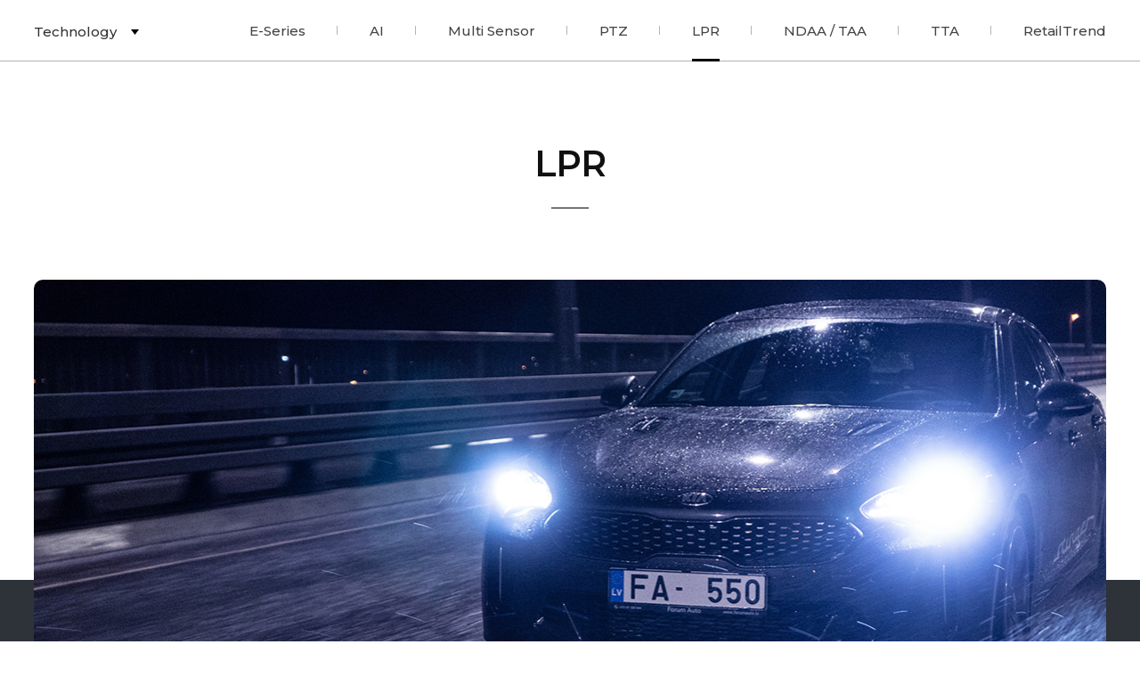

--- FILE ---
content_type: text/html; charset=utf-8
request_url: https://www.cpro-cam.com/m21.php?cate=technology&idx=2&sn2=1&dep3=yes
body_size: 28004
content:
<!DOCTYPE html>
<html charset="utf-8">
<head>
<meta http-equiv="X-UA-Compatible" content="IE=Edge" />
<meta name="viewport" content="width=device-width, initial-scale=1.0, maximum-scale=2.0, user-scalable=yes" />
<title>CPRO</title>
<meta name="Robots" content="all" />
<meta name="Keywords" content="CPRO, 씨프로, ㈜씨프로, cctv camera, network camera, 네트워크 카메라, analog camera, 아날로그 카메라, IP camera, PTZ camera, multi sensor camera, 멀티센서 카메라, panoramic camera, 파노라믹 카메라, elevator camera, ptz camera, dome camera, box camera, outdoor camera, indoor camera, 4K, UHD camera, 카메라, 감시 카메라, 보안 카메라, AI deep learning, 지능형 영상 분석, deep learning, VCA, VCA Edge, AI Bridge, VCA server, VCA cloud, 리테일 트렌드, 리테일트렌드, 리테일 트랜드, retail trend, retailtrend, RetailTrend, Business intelligence, retailtech, 매장 방문객 데이타 분석 서비스, 유동인구, 유동인구 조사, 고객 동선, 히트맵, 관심도, 혼잡도, 성별/연령 통합분석 클라우드 서비스, 피플카운팅, 피플카운터, 피플카운트, 상권분석, 빅테이터마케팅, 카운터센서, 빅데이터 마케팅, 유카운트잇, 클라우드기반, 오프라인매장분석서비스, 방문객통계서비스, 동선분석서비스, 히트맵, 성별분석, 연령분석, 대기열분석, 리포트서비스, 마케팅향상, 고객만족도향상, people counting, Digital Watchdog, DW, DW spectrum, VMS, DW 스펙트럼, NVR, DVR, SECUBEST, 시큐베스트"/>
<meta name="description" content="피플카운팅, 유동인구, 고객동선, 히트맵, 관심도, 혼잡도, 성별/연령 통합분석 클라우드 서비스" />
<meta name="Author" content="DESIGNPIXEL" />
<meta name="Copyright" content="(c)DESIGNPIXEL" />
<meta name="reply-to" content="" />
<meta name="date" content="" />
<meta name="format-detection" content="telephone=no">
<link rel="stylesheet" type="text/css" href="/css/swiper.min.css" />
<link rel="stylesheet" type="text/css" href="/css/common.css" />
<link rel="stylesheet" type="text/css" href="/css/style_pc.css?v=1.1" media="screen and (min-width:1400px)" />
<link rel="stylesheet" type="text/css" href="/css/style_tablet.css?v=1.1" media="screen and (min-width:813px) and (max-width:1399px)" />
<link rel="stylesheet" type="text/css" href="/css/style_mobile.css?v=1.1" media="screen and (max-width:812px)" />
<link rel="shortcut icon" href="/images/favicon.ico" />
<script type="text/javascript" src="/js/jquery-1.11.3.min.js"></script>
<script type="text/javascript" src="/js/jquery.easing.1.3.js"></script>
<script type="text/javascript" src="/js/swiper.js"></script>
<script type="text/javascript" src="/js/common.js"></script>
<script type="text/javascript" src="/js/sub.js"></script>
<script type="text/javascript" src="/js/gambit-smoothscroll-min.js"></script>
<script type="text/javascript" src="/js/skrollr.min.js"></script>
<script type="text/javascript" src="/js/jquery.mousewheel.min.js"></script>
<script src="https://cdnjs.cloudflare.com/ajax/libs/waypoints/4.0.1/jquery.waypoints.min.js"></script>
<script src="/js/jquery.counterup.min.js"></script>
<script type="text/javascript" src="/include/js/common.js"></script>
<script>
	function select_chk(value){
		
		if (value == "https://rma.cpro-cam.com/")
		{
			window.open(""+value+"");
		}else{
			window.location.href = ""+value+"";
		}
		
	}	
</script>
<script>
$(function(){
	
	dep3chk = function(){
		chkTxt = "yes";
		if(chkTxt == "yes"){

			$('#header').addClass('up');
			$('.sub_nav').addClass('up');
		}
	}	
	
	dep3chk();

})	
</script>
</head>
<body>

<div id="wrap skrollr-body">
<div id="bg_black"></div>
<div id="header" class="wh">
	<div class="head ani">
	<h1><a href="/?first=off">CPRO</a></h1>
	<div class="pc_navwrap">
		<ul class="nav">
						<li ><a href="/m11.php?c_code=001">PRODUCTS</a></li>
			<li class="fix_on"><a href="/m21.php?cate=technology&idx=17">SOLUTION</a></li>
			<li ><a href="/m31.php">R&D</a></li>
			<li ><a href="/m412.php">SUPPORT</a></li>
			<li ><a href="/board/board.php?bo_table=media">PR</a></li>
			<li ><a href="/m611.php">COMPANY</a></li>
		</ul>
		<div class="gnb">
 			<ul class="menu">
									<li><a href="/member/login.php">LOGIN / REGISTER</a></li>
								<!--<li><a href="javascript:alert('Coming soon')">LOGIN</a></li>-->
				<li class="lang">
					<a>ENG <span class="arr"></span></a>
					<div class="sel_lang">
						<a class="on">ENG</a>
						<a href="/kr">KOR</a>
					</div>
				</li>
			</ul> 
			<ul class="link">
				<!-- // DW 바로가기 버튼 감추기
				<li><a href="https://digital-watchdog.com" target="_blank">DW</a></li>
                 -->
				<li><a href="https://www.retailtrend.com" target="_blank">RetailTrend</a></li>
				<li><a href="https://rma.cpro-cam.com" target="_blank">RMA</a></li>
			</ul>
			<div class="btn_search"></div>
		</div>
	</div>
	<div class="btn_menu">
		<div>
			<div></div>
			<div></div>
			<div></div>
		</div>
	</div>
	<div class="submenu">
		<div class="submenubox">
			<ul>
								<li><a href="/m11.php?c_code=001">Network Cameras</a>
					<ul>
											<li><a href="/m11.php?c_code=001001">AI</a></li>
											<li><a href="/m11.php?c_code=001002">Multi Sensor</a></li>
											<li><a href="/m11.php?c_code=001003">Fisheye</a></li>
											<li><a href="/m11.php?c_code=001004">PTZ</a></li>
											<li><a href="/m11.php?c_code=001005">Turret</a></li>
											<li><a href="/m11.php?c_code=001006">Dome</a></li>
											<li><a href="/m11.php?c_code=001007">Bullet</a></li>
											<li><a href="/m11.php?c_code=001008">Box</a></li>
											<li><a href="/m11.php?c_code=001009">Special</a></li>
										</ul>
				</li>
								<li><a href="/m11.php?c_code=002">Analog Cameras</a>
					<ul>
											<li><a href="/m11.php?c_code=002001">Turret</a></li>
											<li><a href="/m11.php?c_code=002002">Dome</a></li>
											<li><a href="/m11.php?c_code=002003">Bullet</a></li>
											<li><a href="/m11.php?c_code=002004">Box</a></li>
										</ul>
				</li>
								<li><a href="/m11.php?c_code=003">Accessories </a>
					<ul>
											<li><a href="/m11.php?c_code=003001"> Mount</a></li>
											<li><a href="/m11.php?c_code=003002">Junction</a></li>
											<li><a href="/m11.php?c_code=003003">Etc</a></li>
										</ul>
				</li>
							</ul>
			<div class="btns">
				<a href="/data/IP_Installer.exe" download>IP Installer <i></i></a> <!-- // IP Installer경로  -->
				<a href="/data/naming rule.pdf"  target="_blank">Naming Rule <i></i></a> <!-- // Naming Rule PDF경로  -->
				<a href="/data/acc matching.pdf"  target="_blank">Bracket Matching <i></i></a><!-- // Bracket Matching PDF경로  -->
			</div>
		</div>
		<div class="submenubox">
			<ul>
 				<li><a href="/m21.php?cate=industry&idx=16&sn2=1">Industry</a>
					<ul>
													<li><a href="/m21.php?cate=industry&idx=16&sn2=1">Banking</a></li>
													<li><a href="/m21.php?cate=industry&idx=15&sn2=1">Gaming</a></li>
													<li><a href="/m21.php?cate=industry&idx=14&sn2=1">School</a></li>
													<li><a href="/m21.php?cate=industry&idx=13&sn2=1">Hospital</a></li>
													<li><a href="/m21.php?cate=industry&idx=11&sn2=1">Residential</a></li>
													<li><a href="/m21.php?cate=industry&idx=9&sn2=1">Traffic</a></li>
													<li><a href="/m21.php?cate=industry&idx=8&sn2=1">Retail</a></li>
											</ul>
				</li>
				<li><a href="/m21.php?cate=technology&idx=17&sn2=1">Technology</a>
					<ul>
													<li><a href="/m21.php?cate=technology&idx=17&sn2=1">E-Series</a></li>
													<li><a href="/m21.php?cate=technology&idx=6&sn2=1">AI</a></li>
													<li><a href="/m21.php?cate=technology&idx=5&sn2=1">Multi Sensor</a></li>
													<li><a href="/m21.php?cate=technology&idx=4&sn2=1">PTZ</a></li>
													<li><a href="/m21.php?cate=technology&idx=2&sn2=1">LPR</a></li>
													<li><a href="/m21.php?cate=technology&idx=7&sn2=1">NDAA / TAA</a></li>
													<li><a href="/m21.php?cate=technology&idx=3&sn2=1">TTA</a></li>
													<li><a href="/m21.php?cate=technology&idx=1&sn2=1">RetailTrend</a></li>
											</ul>
				</li>
			</ul>
		</div>
 		<div class="submenubox">
			<ul>
				<li><a href="/m31.php">Introduction</a>
					<ul>
						<li><a href="/m31.php?&#research">Research field</a></li>
						<li><a href="/m31.php?&#history">History</a></li>
						<li><a href="/m31.php?&#organization">Organization</a></li>																		
					</ul>				
				</li>
				<li><a href="/board/board.php?bo_table=rnd">Competitiveness</a>
					<ul>
						<li><a href="/board/board.php?bo_table=rnd&#performance">R&D performance</a></li>
						<li><a href="/board/board.php?bo_table=rnd&#toparea2">Technical reserves</a></li>												
					</ul>					
				</li>
				<li><a href="/m33.php">Patent & Certification</a></li>
			</ul>
		</div>
		<div class="submenubox">
			<ul>
				<li><a href="/m412.php">Customer Support</a>
					<ul>
						<li><a href="/m412.php">Warranty</a></li>
						<li><a href="/board/board.php?bo_table=faq">FAQ</a></li>
						<li><a href="/m414.php">Q&A</a></li>
						<li><a href="https://rma.cpro-cam.com/" target="_blank">RMA</a></li>																			
					</ul>
				</li>
				<li><a href="/board/board.php?bo_table=glossary">Technical Supports</a>
					<ul>
						<li><a href="/board/board.php?bo_table=glossary">Glossary</a></li>
						<li><a href="/board/board.php?bo_table=demo">Demo</a></li>
						<li><a href="/board/board.php?bo_table=training">Training</a></li>												
					</ul>
				</li>
<!-- 				<li><a href="/product-resources.php">Download</a>
					<ul>
						<li><a href="/product-resources.php">Product Resources</a></li>
					</ul>
				</li>	 -->
			</ul>
		</div>
		<div class="submenubox">
			<ul>
				<li><a href="/board/board.php?bo_table=media">Media</a>
					<ul>
						<li><a href="/board/board.php?bo_table=media&key_type=b_sub_con&cate=&cate=&key_word=&b_data2=005">Newsletter</a></li>
						<li><a href="/board/board.php?bo_table=media&key_type=b_sub_con&cate=&cate=&key_word=&b_data2=001">Video</a></li>
						<li><a href="/board/board.php?bo_table=media&key_type=b_sub_con&cate=&cate=&key_word=&b_data2=002">Catalog</a></li>
						<li><a href="/board/board.php?bo_table=media&key_type=b_sub_con&cate=&cate=&key_word=&b_data2=003">Poster</a></li>
						<li><a href="/board/board.php?bo_table=media&key_type=b_sub_con&cate=&cate=&key_word=&b_data2=004">AD</a></li>
					</ul>
				</li>
				<!-- // cases 메뉴 감추기
 				<li><a href="/board/board.php?bo_table=cases">Cases</a>
					<ul>
						<li><a href="/board/board.php?bo_table=cases">Cases</a></li>
					</ul>
				</li>
                 -->
				<li><a href="/board/board.php?bo_table=news">News</a>
					<ul>
						<li><a href="/board/board.php?bo_table=news&cate=001">Notice</a></li>
						<li><a href="/board/board.php?bo_table=news&cate=002">Press</a></li>
					</ul>
				</li>
                <!-- // IR 메뉴 감추기 				
                <li><a>IR</a>
					<ul>
						<li><a>Stock Information</a></li>
						<li><a>Disclosures</a></li>
						<li><a>Finances</a></li>
					</ul>
				</li> -->
			</ul>
		</div>
		<div class="submenubox">
			<ul>
				<li><a href="/m611.php">Overview</a>
					<ul>
						<li><a href="/m611.php">Core Value</a></li>
						<li><a href="/m612.php">History</a></li>
						<li><a href="/m613.php">Global Network</a></li>
						<li><a href="/m614.php">Contact us</a></li>
					</ul>
				</li>
 				<li><a href="/m63.php">Business</a>
					<ul>
						<li><a href="/m631.php">Security Camera</a></li>
						<li><a href="/m632.php">Intelligent Video analysis</a></li>
						<!-- // DW Solution 메뉴 감추기
						<li><a href="/m633.php">DW Solution</a></li>
                        -->
						<li><a href="/m634.php">RetailTrend Solution</a></li>
					</ul>
				</li>
			</ul>
		</div>
	</div>
</div>
<div class="layer_search">
	<a class="btn_x"><img src="/images/common/btn_x2.png" alt="" /></a>
	<form name="totalSearchForm" method="get" action="/search.php">
	<div class="searchwrap">
		<input type="text" name="key_word" placeholder="Search" required="required"/>
		<button type="submit"></button>
	</div>
	</form>
	<dl class="tag">
		<dt>인기검색어</dt>
		<dd>
			<span>#Netwrok camera</span>
			<span>#AI camera</span>
		</dd>
	</dl>
</div>
<div class="allmenu">	
	<a class="btn_x"><img src="/images/common/btn_x.png" alt="" /></a>
		<div class="area1">
		<div>
			<h1><img src="/images/common/logo1.png" alt="" /></h1>
			<p>
				SMART	 TECHNOLOGY
				<span class="pcbr"></span>
				FOR SECURITY
				<span class="pcbr"></span>
				AND SURVEILLANCE.
			</p>
		</div>
	</div>
	<div class="area2">
		<div>
			<div class="menubox">
				<h2>PRODUCTS</h2>
				<ul>
					<li><a href="/m11.php?c_code=001">Network Cameras</a></li>
					<li><a href="/m11.php?c_code=002">Analog Cameras</a></li>
					<li><a href="/m11.php?c_code=003">Accessories</a></li>
					<!-- Recorder/software 메뉴 감추기
					<li><a href="/m11_vms.php?c_code=004">Recorder / Software</a></li>
                    -->
					<!-- Camera Selector / Accessory Selector 메뉴 감추기 
                    <li><a>Camera Selector / Accessory Selector</a></li> 
                    -->
					<li class="last">
						<a href="/data/IP_Installer.exe" download>IP Installer <i></i></a> <!-- // IP Installer경로  -->
						<a href="/data/naming rule.pdf" download>Naming Rule <i></i></a> <!-- // Naming Rule PDF경로  -->
						<a href="/data/acc matching.pdf" download>Bracket Matching <i></i></a><!-- // Bracket Matching PDF경로  -->					
					</li>
				</ul>

			</div>
			<div class="menubox">
				<h2>SOLUTION</h2>
				<ul>
					<li><a href="/m21.php?cate=industry&idx=16&sn2=1">Industry</a></li>
					<li><a href="/m21.php?cate=technology&idx=17&sn2=1">Technology</a></li>
				</ul>
			</div>
 			<div class="menubox">
				<h2>R&D</h2>
				<ul>
					<li><a href="/m31.php">Introduction</a></li>
					<li><a href="/board/board.php?bo_table=rnd">Competitiveness</a></li>
					<li><a href="/m33.php">Patent & Certification</a></li>
				</ul>
			</div>
			<div class="menubox">
				<h2>SUPPORT</h2>
				<ul>
					<li><a href="/m412.php">Customer Support</a></li>
					<li><a href="/board/board.php?bo_table=glossary">Technical Supports</a></li>
					<li><a href="/m43.php">Partner</a></li>
					<!-- <li><a href="/product-resources.php">Download</a></li> -->
				</ul>
			</div>
			<div class="menubox">
				<h2>PR</h2>
				<ul>
					<li><a href="/board/board.php?bo_table=media">Media</a></li>
					<!-- Cases 메뉴 감추기
					<li><a href="/board/board.php?bo_table=cases">Cases</a></li>
                    -->
					<li><a href="/board/board.php?bo_table=news">News</a></li>
					<!-- IR 메뉴 감추기
                    <li><a>IR</a></li> 
                     -->
				</ul>
			</div>
			<div class="menubox">
				<h2>COMPANY</h2>
				<ul>
					<li><a href="/m611.php">Overview</a></li>
 					<li><a href="/m63.php">Business</a></li>
				</ul>
			</div>
		</div>
		<div class="m_btns">
			<ul class="link">
				<!-- DW 바로가기 버튼 감추기
				<li><a href="https://digital-watchdog.com" target="_blank">DW</a></li>
                -->
				<li><a href="https://www.retailtrend.com" target="_blank">RetailTrend</a></li>
				<li><a href="https://rma.cpro-cam.com" target="_blank">RMA</a></li>
			</ul>			
		</div>
	</div></div>
<div class="m_allmenu">	
		<div class="area1">
		<div>
			<h1><img src="/images/common/logo1.png" alt="" /></h1>
			<p>
				SMART	 TECHNOLOGY
				<span class="pcbr"></span>
				FOR SECURITY
				<span class="pcbr"></span>
				AND SURVEILLANCE.
			</p>
		</div>
	</div>
	<div class="area2">
		<div>
			<div class="menubox">
				<h2>PRODUCTS</h2>
				<ul>
					<li><a href="/m11.php?c_code=001">Network Cameras</a></li>
					<li><a href="/m11.php?c_code=002">Analog Cameras</a></li>
					<li><a href="/m11.php?c_code=003">Accessories</a></li>
					<!-- Recorder/software 메뉴 감추기
					<li><a href="/m11_vms.php?c_code=004">Recorder / Software</a></li>
                    -->
					<!-- Camera Selector / Accessory Selector 메뉴 감추기 
                    <li><a>Camera Selector / Accessory Selector</a></li> 
                    -->
					<li class="last">
						<a href="/data/IP_Installer.exe" download>IP Installer <i></i></a> <!-- // IP Installer경로  -->
						<a href="/data/naming rule.pdf" download>Naming Rule <i></i></a> <!-- // Naming Rule PDF경로  -->
						<a href="/data/acc matching.pdf" download>Bracket Matching <i></i></a><!-- // Bracket Matching PDF경로  -->					
					</li>
				</ul>

			</div>
			<div class="menubox">
				<h2>SOLUTION</h2>
				<ul>
					<li><a href="/m21.php?cate=industry&idx=16&sn2=1">Industry</a></li>
					<li><a href="/m21.php?cate=technology&idx=17&sn2=1">Technology</a></li>
				</ul>
			</div>
 			<div class="menubox">
				<h2>R&D</h2>
				<ul>
					<li><a href="/m31.php">Introduction</a></li>
					<li><a href="/board/board.php?bo_table=rnd">Competitiveness</a></li>
					<li><a href="/m33.php">Patent & Certification</a></li>
				</ul>
			</div>
			<div class="menubox">
				<h2>SUPPORT</h2>
				<ul>
					<li><a href="/m412.php">Customer Support</a></li>
					<li><a href="/board/board.php?bo_table=glossary">Technical Supports</a></li>
					<li><a href="/m43.php">Partner</a></li>
					<!-- <li><a href="/product-resources.php">Download</a></li> -->
				</ul>
			</div>
			<div class="menubox">
				<h2>PR</h2>
				<ul>
					<li><a href="/board/board.php?bo_table=media">Media</a></li>
					<!-- Cases 메뉴 감추기
					<li><a href="/board/board.php?bo_table=cases">Cases</a></li>
                    -->
					<li><a href="/board/board.php?bo_table=news">News</a></li>
					<!-- IR 메뉴 감추기
                    <li><a>IR</a></li> 
                     -->
				</ul>
			</div>
			<div class="menubox">
				<h2>COMPANY</h2>
				<ul>
					<li><a href="/m611.php">Overview</a></li>
 					<li><a href="/m63.php">Business</a></li>
				</ul>
			</div>
		</div>
		<div class="m_btns">
			<ul class="link">
				<!-- DW 바로가기 버튼 감추기
				<li><a href="https://digital-watchdog.com" target="_blank">DW</a></li>
                -->
				<li><a href="https://www.retailtrend.com" target="_blank">RetailTrend</a></li>
				<li><a href="https://rma.cpro-cam.com" target="_blank">RMA</a></li>
			</ul>			
		</div>
	</div></div></div><!--//header-->
<div id="container" class="yes">
<div id="contents">


	<div class="subtop pn2 sn2 ">
		<div class="innerwrap">
			
								</div>
	</div>

	
	<div class="sub_nav">
		<div class="fix">
			<div class="innerwrap">
								<div class="page_location">
					<select onchange="select_chk(this.value);" style="display:none;">
																			<option value="/m21.php?cate=industry&idx=16&sn2=1" >Industry</option>
							<option value="/m21.php?cate=technology&idx=17&sn2=1" selected>Technology</option>
																														
					</select>

					<div class="sel_front">
						<a class="sel_this">
																														Technology																																									</a>
						<ul>
																			<li><a href="/m21.php?cate=industry&idx=16&sn2=1">Industry</a></li>
							<li><a href="/m21.php?cate=technology&idx=17&sn2=1">Technology</a></li>
																																				</ul>
					</div>

				</div>
				<div class="sub_tabs" id="topSetion">
																<ul>
														<li ><a href="/m21.php?cate=technology&idx=17&sn2=1&dep3=yes"><span>E-Series</span></a></li>
														<li ><a href="/m21.php?cate=technology&idx=6&sn2=1&dep3=yes"><span>AI</span></a></li>
														<li ><a href="/m21.php?cate=technology&idx=5&sn2=1&dep3=yes"><span>Multi Sensor</span></a></li>
														<li ><a href="/m21.php?cate=technology&idx=4&sn2=1&dep3=yes"><span>PTZ</span></a></li>
														<li class="on"><a href="/m21.php?cate=technology&idx=2&sn2=1&dep3=yes"><span>LPR</span></a></li>
														<li ><a href="/m21.php?cate=technology&idx=7&sn2=1&dep3=yes"><span>NDAA / TAA</span></a></li>
														<li ><a href="/m21.php?cate=technology&idx=3&sn2=1&dep3=yes"><span>TTA</span></a></li>
														<li ><a href="/m21.php?cate=technology&idx=1&sn2=1&dep3=yes"><span>RetailTrend</span></a></li>
													</ul>
										
					
					
									</div>
							</div>
			<div class="prd_tools" style="display:none !important">
				<div class="innerwrap">
					<ul class="tool_tabs">
						<li class="tab"><a>CAMERA SELECTOR</a></li>
						<li class="tab"><a>ACCESSORY SELECTOR</a></li>
						<li><a>NAMING RULE</a></li>
						<li><a>BRACKET MATCHING DATA</a></li>
					</ul>
				</div>
			</div>
		</div>
	</div>
	
<div class="page m21">

	<div class="titlearea">
		<div class="innerwrap">
			<h3>LPR</h3>
		</div>
	</div>

	<div class="section section1">
		<div class="innerwrap">
			
			<div class="conwrap">
				<div class="imgarea" style="background:url(/data/solution/file1_1644306988sd9sjb9bdo.jpg) no-repeat;background-size:cover"></div>
				<div class="txtarea">
					<h4>
						LPR  Camera<br />
License Plate Recognition					</h4>
					<p>
						License Plate Recognition (LPR/ANPR) is a technology that uses optical character recognition on images to read vehicle registration plates to create vehicle location data					</p>
										<!-- <a class="btn_hompage">HOME PAGE <i class="homepage"></i></a> -->
				</div>
			</div>

		</div>
	</div>
	<div class="section section2">
		<div class="innerwrap">
			<ul>
									<li>
						<a class="sec37">
							<div><img src="./data/solution_template/file_icon_164620378465d9qecv5u.png" alt="" /></div>
							<div class="tit">8X Zoom</div>
						</a>
					</li>
									<li>
						<a class="sec36">
							<div><img src="./data/solution_template/file_icon_1646203791pltod3am4g.png" alt="" /></div>
							<div class="tit">H.LED</div>
						</a>
					</li>
									<li>
						<a class="sec35">
							<div><img src="./data/solution_template/file_icon_1646203800qcw6qnkd1w.png" alt="" /></div>
							<div class="tit">Filter</div>
						</a>
					</li>
									<li>
						<a class="sec34">
							<div><img src="./data/solution_template/file_icon_1646203808x6pophawxs.png" alt="" /></div>
							<div class="tit">Cold Starter</div>
						</a>
					</li>
							</ul>

		</div>
	</div>
	<div class="section section3">
				<div class="sec3_area" id="sec37">
			<div class="innerwrap">
				<div class="conwrap">
					<div class="imgarea"><img src="./data/solution_template/file1_1646203497fd3e7c2igv.png" alt="" /></div>
					<div class="info">
						<h4>Supports 5MP high resolution and 8X zoom</h4>
						<p>
							5MP CMOS sensor and up to 30 fps accurately identify fast-moving vehicles and license plates.<br />
Take a clear picture of the license plate with an 8X optical zoom.						</p>
																	</div>
				</div>
			</div>
		</div>
				<div class="sec3_area" id="sec36">
			<div class="innerwrap">
				<div class="conwrap">
					<div class="imgarea"><img src="./data/solution_template/file1_16491342144wgkue4qlw.png" alt="" /></div>
					<div class="info">
						<h4>Night monitoring using high power IR LED</h4>
						<p>
							6 IR LEDs allow for a maximum distance of 18 meters, even without any light at 0Lux.<br />
It helps take a bright and clear picture of the license plate and provides <br />
seamless night monitoring.						</p>
																			<a href="https://youtu.be/ixmYliBNZ3c" target="_blank">VIEW MORE <i class="arr"></i></a>
											</div>
				</div>
			</div>
		</div>
				<div class="sec3_area" id="sec35">
			<div class="innerwrap">
				<div class="conwrap">
					<div class="imgarea"><img src="./data/solution_template/file1_1649134277tk7291b91k.png" alt="" /></div>
					<div class="info">
						<h4>Special filter</h4>
						<p>
							A special filter that blocks external visible light and transmits only infrared light has been applied <br />
to minimize the number plate covering caused by the car's headlights.						</p>
																	</div>
				</div>
			</div>
		</div>
				<div class="sec3_area" id="sec34">
			<div class="innerwrap">
				<div class="conwrap">
					<div class="imgarea"><img src="./data/solution_template/file1_1646203325g7gob780vy.png" alt="" /></div>
					<div class="info">
						<h4>Cold Starter Built-in</h4>
						<p>
							The camera frozen for 24 hours at -40°C can boot in 30 minutes with heater melting to 10°C.<br />
Available at -40°C to 50°C, providing stable monitoring even in extreme conditions.						</p>
																	</div>
				</div>
			</div>
		</div>
			</div>
	
		<div class="section related_products">
		<div class="related_wrap">
			<h4>Related Products</h4>
			<div class="relatedPrd">
				<div class="swiper-container related">
					<div class="swiper-wrapper">
													<div class="swiper-slide">
								<a href="./m11_view.php?idx=15&c_code=001009">
									<div class="thumb"><img src="./data/product/file1_1681882285e4atdcstjr.png" alt="" /></div>
									<div class="info">
										<div class="tit">NBT5-45-RL</div>
										<p>5M LPR IP MFZ IR Bullet</p>
										<div class="more"></div>
									</div>
								</a>
							</div>
											</div>
					<div class="ctr">
						<div class="swiper-scrollbar"></div>
						<div>
							<a class="btn_prev"></a>
							<a class="btn_next"></a>
						</div>
					</div>
				</div>
			</div>
		</div>
	</div>
		</div>
</div><!--/contents-->
<div class="btn_top">
	<a><img src="/images/common/btn_top.png" alt="" /></a>
</div>
</div><!--//container-->

<div id="footer">
	<div class="foot">
	<h1><img src="/images/common/foot_logo.jpg" alt="" /></h1>
	<div class="conwrap">
		<address>
			<div>
				<dl>
					<dt>HQ & Factory </dt>
					<dd>
						#605~607, 234, Galmachi-ro, Jungwon-gu, Seongnam-si, Gyeonggi-do, Korea (13211)<br />
						<span class="bar"></span>Fax: +82-31-735-5453 <span class="bar"></span>
						&nbsp;&nbsp;E-mail: st@cpro-cam.com
					</dd>
				</dl>			
			</div>
			<div>
				<dl>
					<dt>R&D Center</dt>
					<dd>
						#3F, 144, Gasan Digital 2-ro, Geumcheon-gu, Seoul, Korea (08503)<br />
						<span class="bar"></span>Fax: +82-31-735-5453 <span class="bar"></span>
						&nbsp;&nbsp;E-mail: st@cpro-cam.com
					</dd>
				</dl>
			</div>
			
		</address>
		<div>
			<div class="family">
				<dl>
					<dt>Family Site</dt>
					<dd>
						<a href="https://www.retailtrend.com" target="_blank">RetailTrend</a>
						<a href="https://rma.cpro-cam.com" target="_blank">RMA</a>
						<!-- // DW 바로가기 버튼 감추기
						<a href="https://digital-watchdog.com" target="_blank">DW</a>
                         -->
					</dd>
				</dl>
			</div>
			<div class="sns">
				<ul><li><a href="https://www.youtube.com/channel/UCTg5JTvt1VB6GdgxM2eROpw" target="_blank"><img src="/images/common/youtube.png" alt="" /></a></li>				
					<li><a href="https://www.instagram.com/cpro_1996/" target="_blank"><img src="/images/common/instagram.png" alt="" /></a></li>
					<li><a href="https://www.facebook.com/Cprocam1996" target="_blank"><img src="/images/common/facebook.png" alt="" /></a></li>
				</ul>
			</div>
			<div class="copy">(C) 2025. CPRO Electronics Co., Ltd.</div>
		</div>
	</div>
</div></div><!--//footer-->
</div><!--//wrap-->

</body>
</html>

--- FILE ---
content_type: text/css
request_url: https://www.cpro-cam.com/css/common.css
body_size: 2207
content:
@charset "utf-8";
@import url('https://fonts.googleapis.com/css?family=Noto+Sans+KR:300,400,500,700&display=swap&subset=korean');
@import url('https://fonts.googleapis.com/css?family=Montserrat:300,400,500,600,700&display=swap');
@import url('https://fonts.googleapis.com/css?family=Lato:300,400,500,600,700&display=swap');

/*Common*/
*{margin:0;padding:0}
html,body{width:100%;height:100%}
html{overflow-y:scroll}
body{background-color:#fff;word-break:keep-all;
-webkit-text-size-adjust: 100% !important;-moz-text-size-adjust: 100% !important;-ms-text-size-adjust: 100% !important;}
body,h1,h2,h3,h4,h5,h6,th,td,li,dt,dd,a,p,input,textarea,select,option,button{
	color:#555;
	font-family:"Noto Sans KR","돋움",dotum,sans-serif;
	font-size:14px;font-weight:normal
}
img,fieldset,iframe{border:0 none}
ul,ol,li{list-style:none}
em,address{font-style:normal}
img,input,select,textarea{vertical-align:middle}
a{color:#7d7d7d;text-decoration:none;cursor:pointer}
a:hover{color:#333;text-decoration:none}
button,label{cursor:pointer;_cursor /**/:hand}
button *{position:relative}
textarea{overflow:auto}
option{padding-right:6px}
.input_text, textarea{*margin:-1px 0;padding-right:1px}
.input_check, .input_radio{width:13px;height:13px}
.blind, legend, caption{text-indent:-9999px;font-size:0;line-height:0;overflow:hidden}
hr{display:none}
legend{*width:0}
:root legend{margin-top:-1px;font-size:0;line-height:0}
caption{*line-height:0}
img{max-width:100%;}

/*test*/
.test1{border:1px solid red}
.test2{background:#4f7beb}

.font1{font-family:"Noto Sans KR";}
.font2{font-family:"Montserrat";}
.font3{font-family:"Lato";}



/*로딩 이미지*/
#loading_img{text-align:center;display:none;width:100%;margin:10px 0px 10px 0px;}

/* popup */
.pop_today_close{padding:1px 7px 3px 7px;color:#ffffff;background:#303030;vertical-align:middle;border:0px;}
.pop_close{padding:1px 7px 3px 7px;color:#ffffff;background:#303030;vertical-align:middle;border:0px;}

@media(max-width:767px){
	/* 메인 레이어 팝업 */
	.main_layer_popup{width:96%!important;left:50%!important;top:50px!important;transform:translateX(-50%)}
	.main_layer_popup .popupContent{height:100%!important}
	.main_layer_popup img{width:100%}
}

--- FILE ---
content_type: text/css
request_url: https://www.cpro-cam.com/css/style_tablet.css?v=1.1
body_size: 181891
content:
@charset "utf-8";
.pcbr{display:none;}
.tbbr{display:block;}
.mbbr{display:none;}
.dn{display:none;}
#contents{overflow:hidden;position:relative;}




/* header */
#header{position:fixed;left:0;top:0;z-index:2000;width:100%;transition:all 0.6s;}
#header.up{transform:translateY(-100%);}
.head{
	position:relative;z-index:4000;
	display:flex;align-items:center;justify-content:space-between;
	box-sizing:border-box;
	width:100%;height:90px;
	box-shadow:0 -1px 0 #d2d2d2 inset;
}
.head h1{padding-left:3%;}
.head h1 a{
	display:block;
	width:133px;height:38px;
	background:url(/images/common/logo2.png) no-repeat;
	text-indent:-9999px;
}
.head .pc_navwrap{	
	box-sizing:border-box;
	display:flex;align-items:center;justify-content:flex-end;
	width:calc(97% - 130px - 90px);
	padding:0 2% 0 5%;
}
.head .pc_navwrap .nav{display:none;}
.head .pc_navwrap .nav>li{margin-right:25%;}
.head .pc_navwrap .nav>li>a{
	display:block;
	position:relative;
	font-family:"Montserrat";font-size:15px;color:rgba(255,255,255,0.8);line-height:90px;
}
.head .pc_navwrap .nav>li>a:after{
	display:block;content:"";
	width:100%;height:3px;
	background:#009fe1;
	position:absolute;left:0;bottom:0;transition:all 0.4s;
	transform:scaleX(0);
	transform-origin:center;
}
.head .pc_navwrap .nav>li.on>a:after{transform:scaleX(1);}
.head .pc_navwrap .nav>li.fix_on>a:after{transform:scaleX(1);}
.head .pc_navwrap .gnb{display:flex;align-items:center;}
.head .pc_navwrap .gnb .menu{display:flex;}
.head .pc_navwrap .gnb .menu>li{margin-right:20px;}
.head .pc_navwrap .gnb .menu>li>a{
	display:block;
	position:relative;
	width:24px;height:24px;
	background:url(/images/common/icon_mypage2.png) no-repeat;
	background-size:cover;
	text-indent:-9999px;
}
.head .pc_navwrap .gnb .menu>li.lang{position:relative;}
.head .pc_navwrap .gnb .menu>li.lang>a{
	position:relative;
	width:24px;height:24px;
	background:url(/images/common/icon_lang2.png) no-repeat;
	background-size:cover;
	text-indent:-9999px;
}
.head .pc_navwrap .gnb .menu>li.lang .sel_lang{
	display:none;
	position:absolute;left:50%;top:100%;
	box-sizing:border-box;
	width:60px;
	margin-top:12px;
	border:1px solid #d2d2d2;
	transform:translateX(-50%);
}
.head .pc_navwrap .gnb .menu>li.lang .sel_lang>a{
	display:block;
	background:#fff;
	border-bottom:1px solid #ddd;
	font-family:"Montserrat";font-size:14px;color:#161616;font-weight:500;text-align:center;line-height:28px;
}
.head .pc_navwrap .gnb .menu>li.lang .sel_lang>a.on{color:#04a2e4;font-weight:600;}
.head .pc_navwrap .gnb .link{display:none;margin-right:7px;}
.head .pc_navwrap .gnb .link>li{margin-right:3px;}
.head .pc_navwrap .gnb .link>li>a{
	display:inline-block;
	padding:0 12px;border-radius:12px;
	font-family:"Montserrat";font-size:11px;color:rgba(255,255,255,1);line-height:26px;font-weight:600;
	background:rgba(0,0,0,0.6);
}
.head .pc_navwrap .gnb .btn_search{
	width:24px;height:24px;
	background:url(/images/common/icon_search2.png) no-repeat;
	background-size:cover;
	cursor:pointer;
}
.head .btn_menu{
	box-sizing:border-box;
	position:relative;
	width:90px;height:90px;
	border-left:1px solid rgba(0,0,0,0.3);
	cursor:pointer;
}
.head .btn_menu>div{
	position:absolute;left:50%;top:50%;
	width:24px;height:24px;
	margin-left:2px;
	transform:translate(-50%,-50%) rotate(-45deg);
}
.head .btn_menu>div>div{
	width:50%;height:2px;
	margin:0 auto 6px;
	background:#000;
	transform-origin:center;
	transition:all 0.4s;
}
.head .btn_menu>div>div:nth-child(2){width:100%;}
.head .btn_menu.openmenu>div>div:nth-child(1){width:100%;transform:translate(0%,10px) rotate(90deg);}
.head .btn_menu.openmenu>div>div:nth-child(2){opacity:0;}
.head .btn_menu.openmenu>div>div:nth-child(3){width:100%;transform:translate(0%,-5px) rotate(0);}

@media(max-width:1500px){
	.head .pc_navwrap .nav>li {
		margin-right:15%;
	}
}



.wh .head{background:#fff;box-shadow:0 -1px 0 #d2d2d2 inset;}
.wh .head h1 a{background:url(/images/common/logo2.png) no-repeat;}
.wh .head .pc_navwrap .nav>li>a{color:#000;}
.wh .head .pc_navwrap .gnb .menu>li>a{color:#000;}
.wh .head .pc_navwrap .gnb .menu>li.lang>a:after{border-right:2px solid #000;border-bottom:2px solid #000;}
.wh .head .pc_navwrap .gnb .btn_search{
	background:url(/images/common/icon_search2.png) no-repeat;
	background-size:cover;
}
.wh .head .btn_menu{border-left:1px solid #d2d2d2;}
.wh .head .btn_menu>div>div{background:#000;}


.on .head{background:0;}
.on .head h1 a{
	background:url(/images/common/logo2.png) no-repeat;
}
.on .head .pc_navwrap .nav>li>a{color:#000;}
.on .head .pc_navwrap .gnb .menu>li>a{
	background:url(/images/common/icon_mypage2.png) no-repeat;
	background-size:cover;
}
.on .head .pc_navwrap .gnb .menu>li.lang>a{
	background:url(/images/common/icon_lang2.png) no-repeat;
	background-size:cover;
}
.on .head .pc_navwrap .gnb .btn_search{
	background:url(/images/common/icon_search2.png) no-repeat;
	background-size:cover;
}
.on .head .btn_menu{background:#0d79ea;border-left:1px solid rgba(0,0,0,0);}
.on .head .btn_menu>div>div{background:#fff;}


/* submenu */
.submenu{
	position:absolute;left:0;top:100%;
	box-sizing:border-box;
	width:100%;
	background:#fff url(/images/common/submenu_bg.png) no-repeat right center;
}
.submenu .submenubox{
	display:none;
	box-sizing:border-box;
	width: calc(92% - 130px - 90px);min-height:365px;
	margin:0 auto;
	padding:30px 2% 30px 5%;
}
.submenu .submenubox>ul{display:flex;}
.submenu .submenubox>ul>li{
	position:relative;
	margin-right:100px;padding-left:15px;
}
.submenu .submenubox>ul>li:before{
	display:block;content:"";
	width:7px;height:1px;
	background:#999;
	position:absolute;left:0;top:10px;
}
.submenu .submenubox>ul>li:hover:before{background:#009ee2;}
.submenu .submenubox>ul>li>a{font-family:"Montserrat";font-size:16px;color:#222;font-weight:600;}
.submenu .submenubox>ul>li:hover>a{color:#009ee2;}
.submenu .submenubox>ul>li>ul{margin-top:25px;}
.submenu .submenubox>ul>li>ul>li{}
.submenu .submenubox>ul>li>ul>li>a{font-size:16px;color:#555;line-height:180%;font-weight:300;}
.submenu .submenubox>ul>li>ul>li>a:hover{color:#009ee2;}



/* allmenu */
.allmenu{display:none !important}
.m_allmenu{
	display:none;
	overflow:hidden;
	position:fixed;left:0;top:0;z-index:3000;
	width:100%;height:100%;
}
.m_allmenu .btn_x{
	position:fixed;right:0;top:0;z-index:5000;
	display:flex;align-items:center;justify-content:center;
	width:90px;height:90px;
	background:#0d79ea;
}
.m_allmenu .area1{display:none;}
.m_allmenu .area2{
	box-sizing:border-box;
	overflow-y:auto;
	width:100%;height:100%;
	padding:90px 5%;
	background:#d7d9dd url(/images/common/all_bg2.png) no-repeat right;
	background-size:auto 100%;
}
.m_allmenu .area2>div{width:100%;}
.m_allmenu .area2 .menubox{position:relative;width:100%;margin:35px 0;cursor:pointer;}
.m_allmenu .area2 .menubox:after{
	display:block;content:"";
	width:8px;height:8px;
	border-right:4px solid #000;border-bottom:4px solid #000;
	transform:rotate(45deg);
	position:absolute;right:0;top:0;
	transition:all 0.4s;
}
.m_allmenu .area2 .menubox.on:after{
	transform:rotate(225deg);
}
.m_allmenu .area2 .menubox h2{font-family:"Montserrat";font-size:34px;color:#000;font-weight:600;}
.m_allmenu .area2 .menubox ul{display:none;margin-top:25px;}
.m_allmenu .area2 .menubox ul li{}
.m_allmenu .area2 .menubox ul li a{font-size:17px;color:#444;font-weight:300;line-height:220%;}
.m_allmenu .area2 .menubox ul li.last{display:flex;justify-content:space-between;margin-top:20px;}
.m_allmenu .area2 .menubox ul li.last a{
	display:block;
	padding:10px 0;
	font-size:16px;color:#fff;font-weight:500;text-align:center;
	border-radius:10px;
}	
.m_allmenu .area2 .menubox ul li.last a:nth-child(1){width:28%;background:#4c4c4c;}
.m_allmenu .area2 .menubox ul li.last a:nth-child(2){width:33%;background:#008cd7;}
.m_allmenu .area2 .menubox ul li.last a:nth-child(3){width:36%;background:#009ff0;}

.m_btns .link{display:flex;justify-content:center;margin-top:20px;}
.m_btns .link>li{margin:0 5px;}
.m_btns .link>li>a{
	display:inline-block;
	padding:0 20px;border-radius:23px;
	font-family:"Montserrat";font-size:16px;color:rgba(255,255,255,1);line-height:46px;font-weight:600;
	background:rgba(0,0,0,0.6);
}




/* layer_search */
.layer_search{
	display:none;
	overflow:hidden;
	position:fixed;left:0;top:0;z-index:3000;
	width:100%;height:400px;
	background:#fff;
}
.layer_search .btn_x{
	position:absolute;right:0%;top:0;z-index:3000;
	display:block;
	width:92px;height:92px;
	overflow:hidden;
	background:#0d79ea;
}
.layer_search .searchwrap{
	display:flex;
	width:80%;
	margin:0 auto;
	padding:150px 0 0;
	border-bottom:2px solid #000;
}
.layer_search .searchwrap input{
	box-sizing:border-box;
	width:calc(100% - 60px);
	padding:0 20px;
	border:0;outline:0;
	font-size:32px;color:#333;
}
.layer_search .searchwrap button{
	width:60px;height:60px;
	background:url(/images/common/icon_search3.png) no-repeat center;
	border:0;outline:0;
}
.layer_search .tag{
	display:flex;flex-wrap:wrap;
	width:80%;
	margin:17px auto 0;
	padding:0 20px;
}
.layer_search .tag dt{
	position:relative;
	width:100px;
	font-size:17px;color:#1b1b1b;
}
.layer_search .tag dt:after{
	display:block;content:"";
	width:1px;height:14px;
	background:#ccc;
	position:absolute;right:0;top:7px;
}
.layer_search .tag dd{
	box-sizing:border-box;
	width:calc(100% - 100px);
	padding:0 20px;
}
.layer_search .tag dd span{
	display:inline-block;
	padding:0 15px;margin-right:3px;
	border-radius:5px;
	background:#f6f6f6;border:1px solid #ddd;
	font-size:15px;color:#777;line-height:25px;font-weight:300;
}





/* footer */
#footer{position:relative;background:#000;}
.foot{padding:50px 10%;}
.foot h1{margin-bottom:30px;}
.foot .conwrap{display:flex;justify-content:space-between;}
.foot .conwrap > address{
	box-sizing:border-box;
	width:calc(100% - 430px);
	padding-right:5%;
}
.foot .conwrap > address >div{margin-bottom:30px;}
.foot .conwrap > address >div:last-child{margin-bottom:0;}
.foot .conwrap > address >div dl{display:flex;}
.foot .conwrap > address >div dl dt{
	width:185px;
	font-family:"Montserrat";font-size:16px;color:#fff;font-weight:500;line-height:180%;
}
.foot .conwrap > address >div dl dd{
	width:calc(100% - 185px);
	font-family:"Montserrat";font-size:16px;color:rgba(255,255,255,0.5);font-weight:300;line-height:180%;
}
.foot .conwrap > div{width:430px;}
.foot .conwrap > div .family{}
.foot .conwrap > div .family dl{display:flex;justify-content:flex-start;align-items:center;}
.foot .conwrap > div .family dl dt{width:115px;font-family:"Montserrat";font-size:16px;color:#fff;font-weight:500;}
.foot .conwrap > div .family dl dd{width:calc(100% - 115px);display:flex;justify-content:flex-start;gap: 10px;}
.foot .conwrap > div .family dl dd a{
	display:block;box-sizing:border-box;
	width:100px;height:44px;
	border:1px solid #666;
	font-family:"Montserrat";font-size:14px;color:rgba(255,255,255,0.7);font-weight:500;text-align:center;line-height:42px;
}
.foot .conwrap > div .sns{margin:24px 0 20px;}
.foot .conwrap > div .sns ul{display:flex;justify-content:flex-end;}
.foot .conwrap > div .sns ul li{width:21px;margin-left:28px;}
.foot .conwrap > div .copy{font-family:"Montserrat";font-size:15px;color:rgba(255,255,255,0.5);font-weight:300;text-align:right;}





/* page common */
.innerwrap{max-width:1480px;width:94%;margin:0 auto;}
.subtop{
	overflow:hidden;
	display:flex;align-items:center;
	position:relative;
	width:100%;height:730px;
}
.subtop.pn1{height:90px;}
.subtop.pn2{height:90px;}
.subtop.pn3{
	width:100%;height:100vh;
	background:url(/images/page/sub_visual6.jpg) no-repeat center;
	background-size:cover;
	text-align:center;
}
.subtop.pn4{height:90px;}
.subtop.pn5{height:90px;}
.subtop.pn6{height:90px;}
.subtop.pn6.sn1{
	width:100%;height:100vh;
	background:url(/images/page/sub_visual3.jpg) no-repeat center;
	background-size:cover;
	text-align:center;
}
.subtop.pnmember{height:90px;}
.subtop.pnsearch{height:90px;}
.subtop h2{font-family:"Montserrat";font-size:40px;color:#fff;font-weight:600;line-height:150%;}
.subtop .btn_scroll{position:absolute;left:50%;bottom:5%;transform:translateX(-50%);}

.subtop.pn3{}
.subtop.pn3 h2{font-family:"Montserrat";font-size:18px;color:rgb(255,255,255,0.7);font-weight:500;line-height:150%;}
.subtop.pn3 h3{margin:25px 0 0;font-family:"Montserrat";font-size:40px;color:#fff;font-weight:600;line-height:140%;}
.subtop.pn3 .nums{display:flex;justify-content:center;margin-top:105px;}
.subtop.pn3 .nums dl{width:20%;margin:0 70px;text-align:center;}
.subtop.pn3 .nums dl dt{font-family:"Montserrat";font-size:50px;color:#fff;font-weight:600;}
.subtop.pn3 .nums dl dt .size{font-size:36px;}
.subtop.pn3 .nums dl dd{font-family:"Montserrat";font-size:18px;color:rgb(255,255,255,0.7);font-weight:500;}
.subtop.pn6{}
.subtop.pn6 h2{font-family:"Montserrat";font-size:18px;color:rgb(255,255,255,0.7);font-weight:500;line-height:150%;}
.subtop.pn6 h3{margin:25px 0 0;font-family:"Montserrat";font-size:40px;color:#fff;font-weight:600;line-height:140%;}
.subtop.pn6 .nums{display:flex;justify-content:center;margin-top:105px;}
.subtop.pn6 .nums dl{width:20%;margin:0 70px;text-align:center;}
.subtop.pn6 .nums dl dt{font-family:"Montserrat";font-size:50px;color:#fff;font-weight:600;}
.subtop.pn6 .nums dl dt .size{font-size:36px;}
.subtop.pn6 .nums dl dd{font-family:"Montserrat";font-size:18px;color:rgb(255,255,255,0.7);font-weight:500;}

.sub_nav{}
.sub_nav .fix{position:relative;z-index:100;background:#fff;box-shadow:0 -1px 0 rgba(0,0,0,0.3) inset;transition:all 0.6s;}
.sub_nav.up .fix{transform:translateY(-90px);}
.sub_nav.fixed .fix{position:fixed;left:0;top:90px;z-index:1000;width:100%;}
.sub_nav .innerwrap{display:flex;align-items:center;justify-content:space-between;height:69px;}
.sub_nav .innerwrap .page_location{width:200px;}
.sub_nav .innerwrap .page_location select{
	box-sizing:border-box;
	border:0;outline:0;
	padding-right:25px;
	background: url(/images/common/sel_arr2.png) no-repeat right center;
	-webkit-appearance: none;
	-moz-appearance: none;
	appearance: none;
	font-family:"Montserrat";font-size:15px;color:#333;font-weight:500;
}
.sub_nav .innerwrap .page_location>ul{display:flex;align-items:center;}
.sub_nav .innerwrap .page_location>ul>li{
	position:relative;
	padding-right:18px;margin-right:10px;
	font-family:"Montserrat";font-size:14px;color:#666;font-weight:400;
}
.sub_nav .innerwrap .page_location>ul>li img{vertical-align:top;}
.sub_nav .innerwrap .page_location>ul>li:after{
	display:block;content:"";
	width:6px;height:6px;
	background:url(/images/common/pl_arr.png) no-repeat;
	position:absolute;right:0;top:4px;
}
.sub_nav .innerwrap .page_location>ul>li:last-child:after{display:none;}

.sub_nav .innerwrap .page_location .sel_front{position:relative;}
.sub_nav .innerwrap .page_location .sel_front .sel_this{
	box-sizing:border-box;
	border:0;outline:0;
	padding-right:25px;
	background: url(/images/common/sel_arr2.png) no-repeat right center;
	-webkit-appearance: none;
	-moz-appearance: none;
	appearance: none;
	font-family:"Montserrat";font-size:15px;color:#333;font-weight:500;
}
.sub_nav .innerwrap .page_location .sel_front ul{
	display:none;
	position:absolute;left:-21px;top:100%;z-index:100;
	box-sizing:border-box;
	width:100%;
	padding:20px;margin-top:10px;
	border:1px solid #ddd;background:#fff;
}
.sub_nav .innerwrap .page_location .sel_front ul li{margin-bottom:5px;}
.sub_nav .innerwrap .page_location .sel_front ul li a{font-family:"Montserrat";font-size:15px;color:#333;font-weight:500;}
.sub_nav .innerwrap .page_location .sel_front ul li:hover a{color:#009fe1;}

.sub_nav .innerwrap .sub_tabs{
	text-align:center;
	box-sizing:border-box;
	overflow:hidden;
	padding-left:3%;
	width:calc(100% - 200px - 0px);height:70px;
	position:relative;
}
.sub_nav .innerwrap .sub_tabs>ul{
	display:inline-block;
	overflow:hidden;
	overflow-y:hidden; overflow-x:auto;
	white-space:nowrap; width:100%;
	box-sizing:border-box;
	text-align:right; font-size:0;
}
.sub_nav .innerwrap .sub_tabs>ul::-webkit-scrollbar {display: none;}
.sub_nav .innerwrap .sub_tabs>ul>li{position:relative;display:inline-block;}
.sub_nav .innerwrap .sub_tabs>ul>li:after{
	display:block;content:"";
	width:1px;height:10px;
	background:#b4b4b4;
	position:absolute;right:0;top:50%;margin-top:-5px;
}
.sub_nav .innerwrap .sub_tabs>ul>li:last-child:after{display:none;}
.sub_nav .innerwrap .sub_tabs>ul>li>a{
	display:flex;align-items:center;
	padding:0 36px;
	height:69px;
	font-family:"Montserrat";font-size:15px;color:#444;font-weight:500;
}
.sub_nav .innerwrap .sub_tabs>ul>li:first-child>a{padding-left:0;}
.sub_nav .innerwrap .sub_tabs>ul>li:last-child>a{padding-right:0;}
.sub_nav .innerwrap .sub_tabs>ul>li>a span{display:inline-block;position:relative;box-sizing:border-box;}
.sub_nav .innerwrap .sub_tabs>ul>li.on>a span:after{
	display:inline-block;content:"";
	width:100%;height:3px;
	background:#000;
	position:absolute;left:0;top:100%;z-index:100;margin-top:22px;
}

.sub_nav .innerwrap .btn_tool{
	width:62px;height:100%;
	margin-left:40px;
	border:0;outline:0;
	background:#0d79ea;
	font-family:"Montserrat";font-size:13px;color:#fff;font-weight:400;text-align:center;
}
.sub_nav .innerwrap .btn_tool span{
	display:inline-block;
	padding-top:27px;
	background:url(/images/page/icon_tool.png) no-repeat center 5px;
}
.sub_nav .innerwrap .btn_tool.on span{
	padding-top:27px;
	background:url(/images/page/icon_tool_close.png) no-repeat center 5px;
}


.sub_nav .prd_tools{
	display:none !important;
	box-sizing:border-box;
	width:100%;
	border-bottom:1px solid #ddd;
}
.sub_nav .prd_tools .innerwrap{position:relative;height:62px;}
.sub_nav .prd_tools ul{
	display:flex;flex-wrap:wrap;width:100%;height:62px;margin:0;padding:0;
	box-sizing:border-box;
	border-left:1px solid #ddd;
}
.sub_nav .prd_tools ul li{
	box-sizing:border-box;
	width:25%;
	border-right:1px solid #ddd;
}
.sub_nav .prd_tools ul li a{
	display:block;
	width:100%;height:100%;
	background:#f7f7f7;
	font-family:"Montserrat";font-size:15px;color:#666;text-align:center;font-weight:500;line-height:62px;
}
.sub_nav .prd_tools ul li.on a{background:#009ee2;color:#fff;}



.page{}
.page .titlearea{padding:100px 0 80px;text-align:center;}
.yes .page .titlearea{padding:00px 0 80px;text-align:center;}
.page.yes .titlearea{padding:00px 0 80px;text-align:center;}
.page.m3 .titlearea{padding:160px 0 0;text-align:center;}
.page.m6 .titlearea{padding:160px 0 80px;text-align:center;}
.page .titlearea h3{font-family:"Montserrat";font-size:40px;color:#111;font-weight:600;letter-spacing:-1px;}
.page .titlearea h3:after{
	display:block;content:"";
	width:42px;height:1px;
	background:#000;
	margin:25px auto 0;
}








/* m11 */
.m11{position:relative;}
.m11 .titlearea .btns{display:flex;justify-content:flex-end;margin-top:60px;}
.m11 .titlearea .btns ul{display:inline-flex;align-items:center;}
.m11 .titlearea .btns ul>li{margin-right:4px;}
.m11 .titlearea .btns ul>li>a{
	display:flex;align-items:center;justify-content:center;
	box-sizing:border-box;
	width:190px;height:56px;
	border:1px solid #999;border-radius:28px;
	font-family:"Montserrat";font-size:15px;color:#333;font-weight:600;
}
.m11 .titlearea .btns ul>li.on>a{
	border:2px solid #0d79ea;
	color:#0d79ea;
}
.m11 .titlearea .btns button{
	height:56px;
	border:0;outline:0;
	padding:0 40px;
	border-radius:28px;
	background:#0d79ea;
	font-family:"Montserrat";font-size:15px;color:#fff;font-weight:500;text-align:center;
}
.m11 .titlearea .btns button span{
	display:inline-block;
	padding-right:27px;
	background:url(/images/page/icon_tool.png) no-repeat right center;
}
.m11 .titlearea .btns button.on span{
	padding-right:27px;
	background:url(/images/page/icon_tool_close.png) no-repeat 99% center;
}

.m11 .section{padding:100px 0;}
.m11 .section.nonepd{padding:0;}
.m11 .titlearea{padding:0 0 60px;}
.m11 .section>div{position:relative;}
.m11 .section .prd{display:flex;flex-wrap:wrap;}
.m11 .section .prd>li{
	overflow:hidden;
	position:relative;
	box-sizing:border-box;
	width:23.125%;
	margin:0 2.5% 2.5% 0;
	background:#fff;border:1px solid #ddd; 
	border-radius:10px;text-align:center;
}
.m11 .section .prd>li:hover{border:1px solid #000; }
.m11 .section .prd>li:nth-child(4n){margin-right:0;}
.m11 .section .prd>li input{
	position:absolute;right:20px;top:20px;z-index:100;
	width:20px;height:20px;
}
.m11 .section .prd>li>a{display:block;position:relative;padding:0 0 35px;}
.m11 .section .prd>li>a .icon{position:absolute;left:0;top:0;z-index:10;}
.m11 .section .prd>li>a .icon>div{
	display:inline-flex;align-items:center;justify-content:center;
	width:67px;height:60px;
	padding:0 10px;
	border-radius:0 0 10px 0;
	font-family:"Montserrat";font-size:15px;color:#fff;font-weight:600;line-height:100%;
}
.m11 .section .prd>li>a .icon .soon{background:#00afec;}
.m11 .section .prd>li>a .icon .new{background:#0d79ea;}
.m11 .section .prd>li>a .thumb{
	overflow:hidden;position:relative;
	width:100%;
	padding:25px 0 0;
	text-align:center;
}
.m11 .section .prd>li>a .thumb img{transition:all 0.6s;}
.m11 .section .prd>li:hover>a .thumb img{transform:scale(1.2);}
.m11 .section .prd>li>a .info{
	display:flex;align-items:flex-end;
	box-sizing:border-box;
	width:100%;height:120px;
	padding:0 40px;
}
.m11 .section .prd>li>a .info>div{width:100%;}
.m11 .section .prd>li>a .info .name{margin-bottom:8px;font-family:"Montserrat";font-size:23px;color:#222;font-weight:700;}
.m11 .section .prd>li>a .info .name2{font-family:"Montserrat";font-size:18px;color:#666;font-weight:500;}
.m11 .section .prd>li:hover>a .info .name{color:#009ee2;}
.m11 .section .prd>li:hover>a .info .name2{color:#ff6f00;}
.m11 .section .prd>li>a .info .option{
	margin-top:16px;font-size:16px;color:#999;font-weight:300;
	text-overflow:ellipsis;
	white-space:nowrap;
	word-wrap:normal;
	overflow:hidden;
}
.m11 .section .prd>li>a .info .more{}



.m11_view .prd_spec3 .acc{padding:0 0 0 11%;}
.m11 .section .m11_view_list{}
.m11 .section .m11_view_list .swiper-slide{
	position:relative;
	box-sizing:border-box;
	width:340px;height:360px;
	margin:0 2.5% 2.5% 0;
	background:#fff;border:1px solid #ddd; 
	border-radius:10px;text-align:center;
}
.m11 .section .m11_view_list .swiper-slide>a{display:block;position:relative;padding:0 0 35px;}
.m11 .section .m11_view_list .swiper-slide>a:after{
	display:block;content:"";
	width:100%;height:100%;
	box-sizing:border-box;
	border:1px solid #000;border-radius:10px;
	position:absolute;left:0;top:0;opacity:0;
	transition:all 0.4s;
}
.m11 .section .m11_view_list .swiper-slide:hover>a:after{opacity:1;}
.m11 .section .m11_view_list .swiper-slide>a .icon{position:absolute;left:0;top:0;z-index:10;}
.m11 .section .m11_view_list .swiper-slide>a .icon>div{
	display:inline-flex;align-items:center;justify-content:center;
	width:67px;height:60px;
	padding:0 10px;
	border-radius:0 0 10px 0;
	font-family:"Montserrat";font-size:15px;color:#fff;font-weight:600;line-height:100%;
}
.m11 .section .m11_view_list .swiper-slide>a .icon .soon{background:#00afec;}
.m11 .section .m11_view_list .swiper-slide>a .icon .new{background:#0d79ea;}
.m11 .section .m11_view_list .swiper-slide>a .thumb{
	overflow:hidden;position:relative;
	width:100%;
	padding:25px 0 0;
	text-align:center;
}
.m11 .section .m11_view_list .swiper-slide>a .thumb img{transition:all 0.6s;}
.m11 .section .prd>li:hover>a .thumb img{transform:scale(1.2);}
.m11 .section .m11_view_list .swiper-slide>a .info{
	display:flex;align-items:flex-end;
	box-sizing:border-box;
	width:100%;height:120px;
	padding:0 40px;
}
.m11 .section .m11_view_list .swiper-slide>a .info>div{width:100%;}
.m11 .section .m11_view_list .swiper-slide>a .info .name{margin-bottom:8px;font-family:"Montserrat";font-size:23px;color:#222;font-weight:700;}
.m11 .section .m11_view_list .swiper-slide>a .info .name2{font-family:"Montserrat";font-size:18px;color:#666;font-weight:500;}
.m11 .section .m11_view_list .swiper-slide:hover>a .info .name{color:#009ee2;}
.m11 .section .m11_view_list .swiper-slide:hover>a .info .name2{color:#ff6f00;}
.m11 .section .m11_view_list .swiper-slide>a .info .option{
	margin-top:16px;font-size:16px;color:#999;font-weight:300;
	text-overflow:ellipsis;
	white-space:nowrap;
	word-wrap:normal;
	overflow:hidden;
}

.m11 .section .m11_view_list .ctr{display:flex;justify-content:space-between;align-items:center;margin-right:11.5%;margin-top:50px;}
.m11 .section .m11_view_list .ctr .swiper-scrollbar2{
	width:calc(100% - 180px);height:3px;
	box-shadow:0 -1px 0 #a3a3a3 inset;
}
.m11 .section .m11_view_list .ctr .swiper-scrollbar2 .swiper-scrollbar-drag{height:3px;background:#333}
.m11 .section .m11_view_list .ctr .list_prev{
	display:inline-block;
	width:32px;height:16px;
	background:url(/images/main/sec5_prev.png) no-repeat;
	cursor:pointer;
}
.m11 .section .m11_view_list .ctr .list_next{
	display:inline-block;
	width:32px;height:16px;
	margin-left:10px;
	background:url(/images/main/sec5_next.png) no-repeat;
	cursor:pointer;
}



.m11 .section .tools_layer{
	display:none;
	box-sizing:border-box;
	overflow-y:auto;
	max-width:1480px;width:100%;
	margin-top:50px;
	background:#fff;
	transition:transform 0.6s;
}
.m11 .section .tools_layer.up{transform:translate(-50%,-90px);}
.m11 .section .tools_layer .tool_tabconwrap{}
.m11 .section .tools_layer .tool_tabconwrap .tabcon{}
.m11 .section .tools_layer .categorys{
	display:flex;align-items:center;justify-content:space-between;
	padding-bottom:20px;margin-bottom:40px;
	border-bottom:1px solid #aaa;
}
.m11 .section .tools_layer .categorys .selwrap{display:flex;justify-content:space-between;align-items:center;}
.m11 .section .tools_layer .categorys .selwrap .tit{
	width:90px;
	font-family:"Montserrat";font-size:18px;color:#333;font-weight:500;text-align:center;
}
.m11 .section .tools_layer .categorys .selwrap select{
	width: 250px;height:56px;
	box-sizing:border-box;
	border: 1px solid #ddd;outline:0;
	font-family: inherit;
	background: url(/images/common/sel_arr.png) no-repeat right 0;
	border-radius:10px;
	-webkit-appearance: none;
	-moz-appearance: none;
	appearance: none;
	font-family:"Montserrat";font-size:15px;color:#333;font-weight:500;
	padding-left:20px;
}
.m11 .section .tools_layer .categorys .selwrap select:nth-child(2){width:140px;}
.m11 .section .tools_layer .categorys .btns{display:flex;justify-content:space-between;width:385px;}
.m11 .section .tools_layer .categorys .btn_reset{
	box-sizing:border-box;
	width:190px;height:56px;
	border-radius:28px;border:1px solid #ccc;
	background:0;outline:0;
	font-family:"Montserrat";font-size:15px;color:#333;font-weight:500;text-align:center;line-height:54px;
}
.m11 .section .tools_layer .option_list{display:flex;flex-wrap:wrap;padding-bottom:40px;border-bottom:1px solid #aaa;}
.m11 .section .tools_layer .option_list .boxwrap{
	box-sizing:border-box;
	border-right:1px solid #ddd;
	width:14.285%;
	padding:10px 20px;margin-bottom:20px;
}
.m11 .section .tools_layer .option_list .boxwrap:nth-child(7n),
.m11 .section .tools_layer .option_list .boxwrap:last-child{border-right:0;}
.m11 .section .tools_layer .option_list .boxwrap .tit{
	margin-bottom:20px;
	font-family:"Montserrat";font-size:16px;color:#222;font-weight:600;letter-spacing:-0.8px;
}
.m11 .section .tools_layer .option_list .boxwrap .input{}
.m11 .section .tools_layer .option_list .boxwrap .input>div{margin-bottom:15px;}
.m11 .section .tools_layer .option_list .boxwrap .input>div:last-child{margin-bottom:0;}
.m11 .section .tools_layer .option_list .boxwrap .input>div input{
	position: absolute; width: 1px; height: 1px;
	padding: 0; margin: -1px; overflow: hidden;
	clip:rect(0,0,0,0); border: 0
}
.m11 .section .tools_layer .option_list .boxwrap .input>div input + label{
	position:relative;
	display:inline-block;box-sizing:border-box;
	width:100%;
	padding-right:30px;
	background:url(/images/page/m11_tools_input.png) no-repeat 99% 4px;
	font-size:16px;color:#444;font-weight:400;
}
.m11 .section .tools_layer .option_list .boxwrap .input>div input:checked + label{
	background:url(/images/page/m11_tools_input_on.png) no-repeat 99% 4px;
}
.m11 .section .tools_layer .apply{text-align:center;}
.m11 .section .tools_layer .apply.right{text-align:right;}
.m11 .section .tools_layer .apply button{
	box-sizing:border-box;
	width:190px;height:56px;
	border-radius:28px;border:2px solid #0d79ea;
	background:0;outline:0;
	font-family:"Montserrat";font-size:15px;color:#0d79ea;font-weight:600;text-align:center;
}



/* m11 compare */
.compare{transition:all 1s;position:absolute;left:0;bottom:-443px;z-index:500;width:100%;}
.compare .btn_compare{
	display:block;
	width:280px;height:60px;
	background:#0d79ea;
	border-radius:30px 30px 0 0;
	font-family:"Montserrat";font-size:16px;color:#fff;font-weight:600;text-align:center;line-height:64px;
}
.compare .btn_compare .arr{
	display:inline-block;
	position:relative;
	width:8px;height:8px;
	margin-left:15px;
}
.compare .btn_compare .arr:before{
	display:block;content:"";
	width:8px;height:8px;
	border-right:2px solid #fff;border-bottom:2px solid #fff;
	transform:rotate(-135deg);
	position:absolute;left:0;top:-2px;transition:all 0.6s;
}
.compare.open .btn_compare .arr:before{
	transform:rotate(45deg) translate(-2px,-4px);
}
.compare .conwrap{
	box-sizing:border-box;
	height:443px;
	padding:35px 0 60px;
	background:#f7f7f7;
}
.compare .conwrap .btns{display:flex;justify-content:flex-end;}
.compare .conwrap .btns a{
	display:block;
	box-sizing:border-box;
	width:180px;height:50px;
	margin-left:10px;
	border:2px solid #ddd;border-radius:25px;
	font-family:"Montserrat";font-size:16px;color:rgba(0,0,0,0.6);font-weight:600;text-align:center;line-height:46px;
	transition:all 0.4s;
}
.compare .conwrap .btns a:hover{
	border:2px solid #0d79ea;
	color:#0d79ea;
}
.compare .conwrap .sel_products{margin-bottom:25px;font-family:"Montserrat";font-size:18px;font-weight:500;color:#666;}
.compare .conwrap .sel_products span{font-weight:600;color:#000;}
.compare .conwrap .sel_lists{overflow:hidden;}
.compare .conwrap .sel_lists ul{display:flex;}
.compare .conwrap .sel_lists ul li{
	position:relative;text-align:center;
	width:calc((100% - 75px) / 6);
	margin-right:15px;
	background:#fff;
	border-radius:10px;
}
.compare .conwrap .sel_lists ul li:nth-child(6){margin-right:0;}
.compare .conwrap .sel_lists ul li .btn_x{
	position:absolute;right:20px;top:20px;z-index:10;
	width:14px;height:14px;
	transform:rotate(45deg);
	cursor:pointer;
}
.compare .conwrap .sel_lists ul li .btn_x:before{
	display:block;content:"";
	width:100%;height:1px;
	background:#000;
	position:absolute;left:0;top:50%;transform:translateY(-50%);
}
.compare .conwrap .sel_lists ul li .btn_x:after{
	display:block;content:"";
	width:1px;height:100%;
	background:#000;
	position:absolute;left:50%;top:0%;transform:translateX(-50%);
}
.compare .conwrap .sel_lists ul li .thumb{width:100%;padding:20px 0;text-align:center;}
.compare .conwrap .sel_lists ul li .thumb img{width:50%;}
.compare .conwrap .sel_lists ul li .info{padding:0 20px 30px;text-align:center;}
.compare .conwrap .sel_lists ul li .info .name{font-family:"Montserrat";font-size:17px;color:#222;font-weight:600;}
.compare .conwrap .sel_lists ul li .info .name2{display:none;}
.compare .conwrap .sel_lists ul li .info .option{margin-top:5px;font-family:"Montserrat";font-size:15px;color:#666;}




/* m11_compare */
.m11_compare{}
.m11_compare .section{
	overflow:hidden;
	overflow-x:auto;
	width:100%;
	margin:0 auto 150px;padding-bottom:0;
}
.m11_compare .btns{display:flex;justify-content:flex-end;width:1480px;margin:0 auto;}
.m11_compare .btns a{
	display:block;
	box-sizing:border-box;
	width:180px;height:50px;
	margin-left:10px;
	border:2px solid #ddd;border-radius:25px;
	font-family:"Montserrat";font-size:16px;color:rgba(0,0,0,0.6);font-weight:600;text-align:center;line-height:46px;
	transition:all 0.4s;
}
.m11_compare .btns a:hover{
	border:2px solid #0d79ea;
	color:#0d79ea;
}
.m11_compare .selected_prd{width:1480px;margin:20px auto;border-top:1px solid #ccc;}
.m11_compare .selected_prd ul{display:flex;justify-content:center;padding-left:300px;margin-bottom:60px;}
.m11_compare .selected_prd ul li{
	text-align:center;
}
.m11_compare .selected_prd ul li .thumb{}
.m11_compare .selected_prd ul li .thumb img{height:140px;}
.m11_compare .selected_prd ul li .info{text-align:center;}
.m11_compare .selected_prd ul li .info .name{font-family:"Montserrat";font-size:17px;color:#222;font-weight:600;}
.m11_compare .selected_prd ul li .info .name2{display:none;}
.m11_compare .selected_prd ul li .info .option{margin-top:5px;font-family:"Montserrat";font-size:15px;color:#666;}
.m11_compare .selected_prd table{width:1480px;margin:0 auto 80px;border-top:2px solid #000;border-collapse:collapse;}
.m11_compare .selected_prd table th{
	box-sizing:border-box;
	width:300px !important;
	padding:20px;
	font-family:"Montserrat";font-size:17px;color:#222;text-align:left;
	border-right:1px solid #ccc;border-bottom:1px solid #ddd;
}
.m11_compare .selected_prd table th.title{width:100% !important;color:#000;text-align:center;font-weight:600;border-right:0;}
.m11_compare .selected_prd table td{
	padding:20px;
	border-right:1px solid #ccc;border-bottom:1px solid #ddd;
	font-family:"Montserrat";font-size:17px;color:#444;text-align:left;word-break:break-all;
}
.m11_compare .selected_prd table td:last-child{border-right:0;}




/* accessory */
.accessory{display:flex;justify-content:space-between;padding-bottom:40px;border-bottom:1px solid #aaa;}
.accessory .chkarea{
	width:250px;
}
.accessory h4{
	padding-bottom:10px;margin-bottom:10px;
	font-family:"Montserrat";font-size:19px;color:#222;font-weight:700;text-align:left;
	border-bottom:2px solid #b2b2b2;
}
.accessory h5{
	margin:25px 0 10px;
	font-family:"Montserrat";font-size:16px;color:#222;font-weight:600;text-align:left;
}
.accessory .chkarea .camera{}
.accessory .chkarea .camera .search{
	display:flex;justify-content:space-between;align-items:center;
	box-sizing:border-box;
	width:100%;height:40px;
	padding:0 15px;
	background:#f3f3f3;
	border-radius:20px;
}
.accessory .chkarea .camera .search input{
	box-sizing:border-box;
	width:calc(100% - 20px);
	border:0;background:0;outline:0;
}
.accessory .chkarea .camera .search button{width:20px;border:0;outline:0;}
.accessory .chkarea .camera ul{
	box-sizing:border-box;
	height:320px;
	margin:20px 0;
	overflow-y:auto;
}
.accessory .chkarea .camera ul li{
	display:flex;justify-content:space-between;align-items:center;
	padding:5px 0;
	border-bottom:1px solid #ddd;
}
.accessory .chkarea .camera ul li .thumb{width:50px;}
.accessory .chkarea .camera ul li .housing{
	width:calc(100% - 50px - 60px);
	font-family:"Montserrat";font-size:17px;color:#444;font-weight:600;text-align:left;
}
.accessory .chkarea .camera ul li .input{padding:0 20px 0 0;}
.accessory .chkarea .camera ul li .input input{
	position: absolute; width: 1px; height: 1px;
	padding: 0; margin: -1px; overflow: hidden;
	clip:rect(0,0,0,0); border: 0
}
.accessory .chkarea .camera ul li .input input + label{
	position:relative;
	display:inline-block;box-sizing:border-box;
	width:20px;height:20px;
	margin-top:4px;
	background:url(/images/page/m11_tools_input.png) no-repeat;
	font-size:16px;color:#444;font-weight:400;
}
.accessory .chkarea .camera ul li .input input:checked + label{
	background:url(/images/page/m11_tools_input_on.png) no-repeat;
}
.accessory .chkarea .acc{margin-top:50px;}
.accessory .chkarea .acc ul{}
.accessory .chkarea .acc ul li{display:flex;justify-content:space-between;align-items:center;}
.accessory .chkarea .acc ul li .sbj{font-size:15px;color:#444;font-weight:300;}
.accessory .chkarea .acc ul li .input{width:20px;}
.accessory .chkarea .acc ul li .input input{
	position: absolute; width: 1px; height: 1px;
	padding: 0; margin: -1px; overflow: hidden;
	clip:rect(0,0,0,0); border: 0	
}
.accessory .chkarea .acc ul li .input input + label{
	position:relative;
	display:inline-block;box-sizing:border-box;
	width:20px;height:20px;
	margin-top:4px;	
}
.accessory .chkarea .acc ul li .input input[type="checkbox"] + label{
	background:url(/images/page/m11_tools_input2.png) no-repeat;
}
.accessory .chkarea .acc ul li .input input[type="radio"] + label{
	background:url(/images/page/m11_tools_input.png) no-repeat;
}
.accessory .chkarea .acc ul li .input input[type="checkbox"]:checked + label{
	background:url(/images/page/m11_tools_input2_on.png) no-repeat;
}
.accessory .chkarea .acc ul li .input input[type="radio"]:checked + label{
	background:url(/images/page/m11_tools_input_on.png) no-repeat;
}


.accessory .listarea{
	width:calc(100% - 250px - 60px);
}
.accessory .listarea .toparea{}
.accessory .listarea .toparea .titles{display:flex;justify-content:space-between;}
.accessory .listarea .toparea .titles h4:nth-child(1){width:175px;}
.accessory .listarea .toparea .titles h4:nth-child(2){width:calc(100% - 215px);}
.accessory .listarea .toparea .lists{
	display:flex;flex-wrap:wrap;
	box-sizing:border-box;
	min-height:180px;
	padding:45px 0px;
	background:#efefef;
	border-radius:10px;
}
.accessory .listarea .toparea .lists .select_model{
	box-sizing:border-box;
	width:195px;
	padding:0 20px 0 30px;
}
.accessory .listarea .toparea .lists .select_model>a{
	display:block;
	box-sizing:border-box;
	max-width:145px;min-height:145px;
	border-radius:10px;
	padding:0 20px 20px;
	background:#fff;
	text-align:center;
}
.accessory .listarea .toparea .lists .select_model>a .thumb{}
.accessory .listarea .toparea .lists .select_model>a .thumb img{width:100%;}
.accessory .listarea .toparea .lists .select_model>a .hosing{
	font-family:"Montserrat";font-size:17px;color:#666;font-weight:600;
}
.accessory .listarea .toparea .lists .select_acc{
	box-sizing:border-box;
	width:calc(100% - 195px);
	padding:0 0 0 20px;
	border-left:1px solid #ccc;
}
.accessory .listarea .toparea .lists .select_acc ul{display:flex;flex-wrap:wrap;}
.accessory .listarea .toparea .lists .select_acc ul li{max-width:145px;margin:0 12px 20px 0;}
.accessory .listarea .toparea .lists .select_acc ul li a{
	display:block;
	box-sizing:border-box;
	border:1px solid #ddd;border-radius:10px;
	padding:0 20px 20px;
	background:#fff;
	text-align:center;
}
.accessory .listarea .toparea .lists .select_acc ul li a .thumb{}
.accessory .listarea .toparea .lists .select_acc ul li a .thumb img{}
.accessory .listarea .toparea .lists .select_acc ul li a .hosing{font-family:"Montserrat";font-size:17px;color:#666;font-weight:600;}
.accessory .listarea .bracket{margin-top:55px;}
.accessory .listarea .bracket .img{margin-top:25px;}






/* paging */
.paging{margin:60px 0 0;text-align:center;}
.paging>a{
	display:inline-block;vertical-align:top;
	width:40px;height:40px;
	margin:0 5px;
	font-family:"Montserrat";color:#444;font-size:16px;line-height:40px;font-weight:400;
}
.paging>strong{
	display:inline-block;vertical-align:top;box-sizing:border-box;
	width:40px;height:40px;
	margin:0 5px;
	font-family:"Montserrat";color:#444;font-size:16px;line-height:40px;font-weight:600;
}
.paging .page_begin{
	width:40px;height:40px;
	background:url(/images/common/page_begin.png) no-repeat center;
	border:0;
}
.paging .page_prev{
	width:40px;height:40px;
	background:url(/images/common/page_prev.png) no-repeat center;
	border:0;margin-right:20px;
}
.paging .page_next{
	width:40px;height:40px;
	background:url(/images/common/page_next.png) no-repeat center;
	border:0;margin-left:20px;
}
.paging .page_end{
	width:40px;height:40px;
	background:url(/images/common/page_end.png) no-repeat center;
	border:0;
}





/**/
.m11_view{transform:translateY(-90px)}
.m11_view.up{transform:translateY(-90px)}
.m11_view.sb{transform:translateY(0px)}
.m11_view .prd_spec{
	position:relative;
	padding:380px 0 60px;	background:#2e3339 url(/images/page/m11_view_prd_bg) no-repeat center top;
	text-align:center;

}
.m11_view .prd_spec>div{position:static}
.m11_view .prd_spec .prd_img{
	position:absolute;left:50%;top:0;
	transform:translateX(-50%);
	max-width:1085px;height:380px;
}
.m11_view .prd_spec .prd_img .m11_view_gall{position:relative;height:100%;}
.m11_view .prd_spec .prd_img .m11_view_gall img{height:380px;}
.m11_view .prd_spec .prd_img .m11_prev{
	position:absolute;left:0;top:50%;z-index:100;transform:translateY(-50%);
	box-sizing:border-box;
	width:65px;height:65px;
	border:2px solid #555;border-radius:50%;
}
.m11_view .prd_spec .prd_img .m11_prev:before{
	display:block;content:"";
	width:12px;height:12px;
	border-right:2px solid #555;border-bottom:2px solid #555;
	position:absolute;left:50%;top:50%;transform:rotate(-225deg);margin:-6px 0 0 -4px;
}
.m11_view .prd_spec .prd_img .m11_next{
	position:absolute;right:0;top:50%;z-index:100;transform:translateY(-50%);
	box-sizing:border-box;
	width:65px;height:65px;
	border:2px solid #555;border-radius:50%;
}
.m11_view .prd_spec .prd_img .m11_next:before{
	display:block;content:"";
	width:12px;height:12px;
	border-right:2px solid #555;border-bottom:2px solid #555;
	position:absolute;left:50%;top:50%;transform:rotate(-45deg);margin:-6px 0px 0 -8px;
}
.m11_view .prd_spec .prd_img .m11_prev:hover{border:2px solid rgba(255,255,255,1);}
.m11_view .prd_spec .prd_img .m11_prev:hover:before{
	border-right:2px solid rgba(255,255,255,1);border-bottom:2px solid rgba(255,255,255,1);
}
.m11_view .prd_spec .prd_img .m11_next:hover{border:2px solid rgba(255,255,255,1);}
.m11_view .prd_spec .prd_img .m11_next:hover:before{
	border-right:2px solid rgba(255,255,255,1);border-bottom:2px solid rgba(255,255,255,1);
}


.m11_view .prd_spec .prd_name{margin-top:60px;}
.m11_view .prd_spec .prd_name .name{margin-bottom:10px;font-family:"Montserrat";font-size:42px;color:#fff;font-weight:600;}
.m11_view .prd_spec .prd_name .name img{vertical-align:top;}
.m11_view .prd_spec .prd_name .name2{font-family:"Montserrat";font-size:23px;color:rgba(255,255,255,0.6);font-weight:400;}
.m11_view .prd_spec .prd_name .option{
	margin-top:10px;
	font-size:14px;color:#999;font-weight:300;
}
.m11_view .prd_spec .info{
	display:inline-flex;justify-content:center;
	width:1080px;
	margin:30px auto 0;
}
.m11_view .prd_spec .info dl{
	box-sizing:border-box;
	width:33.333%;
	padding:20px 0;
	border-right:1px solid #6d7175;
}
.m11_view .prd_spec .info dl:last-child{border-right:0;}
.m11_view .prd_spec .info dl dt{font-family:"Montserrat";font-size:23px;color:#fff;font-weight:500;}
.m11_view .prd_spec .info dl dt .num{font-size:42px;font-weight:600;}
.m11_view .prd_spec .info dl dt .unit{font-family:"Montserrat";font-size:23px;color:#fff;font-weight:300;}
.m11_view .prd_spec .info dl dt .unit.alignTop{vertical-align:top;}
.m11_view .prd_spec .info dl dd{margin-top:10px;font-family:"Montserrat";font-size:16px;color:rgba(255,255,255,0.7);}

.m11_view .prd_spec2{padding:50px 0;background:#e9e9e9;}
.m11_view .prd_spec2 ul{display:flex;justify-content:center;}
.m11_view .prd_spec2 ul li{
	box-sizing:border-box;
	width:150px;height:150px;
	padding:35px;margin:0 10px;
	background:#fff;
	border-radius:10px;
	text-align:center;
}
.m11_view .prd_spec2 ul li .icon{height:50px;}
.m11_view .prd_spec2 ul li .tit{margin-top:15px;font-family:"Montserrat";font-size:16px;color:#222;font-weight:600;}

.m11_view .prd_spec3{padding:100px 0 170px;}
.m11_view .prd_spec3 .prd_info_tabs{margin-bottom:50px;}
.m11_view .prd_spec3 .prd_info_tabs ul{display:flex;justify-content:center;}
.m11_view .prd_spec3 .prd_info_tabs ul li{margin:0 2px;}
.m11_view .prd_spec3 .prd_info_tabs ul li a{
	display:flex;align-items:center;justify-content:center;box-sizing:border-box;
	width:190px;height:56px;
	border:1px solid #ccc;border-radius:28px;
	font-family:"Montserrat";font-size:15px;color:#333;font-weight:500;
}
.m11_view .prd_spec3 .prd_info_tabs ul li.on a{border:2px solid #000;font-weight:700;color:#000;}
.m11_view .prd_spec3 .prd_info_tabconwrap{}
.m11_view .prd_spec3 .prd_info_tabconwrap .titwrap{display:flex;justify-content:space-between;margin-bottom:20px;}
.m11_view .prd_spec3 .prd_info_tabconwrap .titwrap h4{
	font-family:"Montserrat";font-size:42px;color:#000;font-weight:600;
}
.m11_view .prd_spec3 .prd_info_tabconwrap .titwrap .btns{}
.m11_view .prd_spec3 .prd_info_tabconwrap .titwrap .btns a{
	display:inline-block;
	width:150px;height:56px;
	border-radius:28px;
	background:#0d79ea;
	font-family:"Montserrat";font-size:15px;color:#fff;font-weight:500;text-align:center;line-height:56px;
}
.m11_view .prd_spec3 .prd_info_tabconwrap .spec3_info{}
.m11_view .prd_spec3 .prd_info_tabconwrap .spec3_info .boxwrap{margin-bottom:80px;}
.m11_view .prd_spec3 .prd_info_tabconwrap .spec3_info .boxwrap:last-child{margin-bottom:0;}
.m11_view .prd_spec3 .prd_info_tabconwrap .spec3_info .boxwrap table{width:100%;border-top:2px solid #000;border-collapse:collapse;}
.m11_view .prd_spec3 .prd_info_tabconwrap .spec3_info .boxwrap table th{}
.m11_view .prd_spec3 .prd_info_tabconwrap .spec3_info .boxwrap table thead th{
	padding:15px;
	border-bottom:1px solid #b2b2b2;
	font-family:"Montserrat";font-size:17px;color:#000;font-weight:600;text-align:center;
}
.m11_view .prd_spec3 .prd_info_tabconwrap .spec3_info .boxwrap table tbody th{
	width:28%;
	padding:15px 35px;
	border-bottom:1px solid #ddd;border-right:1px solid #b2b2b2;
	font-family:"Montserrat";font-size:17px;color:#333;font-weight:500;text-align:left;
}
.m11_view .prd_spec3 .prd_info_tabconwrap .spec3_info .boxwrap table tbody th.kr{font-family:"Noto Sans KR";font-weight:400;}
.m11_view .prd_spec3 .prd_info_tabconwrap .spec3_info .boxwrap table tbody td{
	width:72%;
	padding:15px 35px;
	border-bottom:1px solid #ddd;
	font-family:"Montserrat";font-size:17px;color:#444;font-weight:400;text-align:left;line-height:200%;
}
.m11_view .prd_spec3 .prd_info_tabconwrap .spec3_info .boxwrap table tbody td .plural{display:flex;flex-wrap:wrap;}
.m11_view .prd_spec3 .prd_info_tabconwrap .spec3_info .boxwrap table tbody td .plural>div{margin-right:25px;}
.m11_view .prd_spec3 .prd_info_tabconwrap .spec3_info .boxwrap table tbody td .plural.type2{display:flex;flex-wrap:wrap;}
.m11_view .prd_spec3 .prd_info_tabconwrap .spec3_info .boxwrap table tbody td .plural.type2>div{width:100%;margin:0 0 10px 0;}
.m11_view .prd_spec3 .prd_info_tabconwrap .spec3_info .boxwrap table tbody td .plural.type2>div:last-child{margin-bottom:0;}
.m11_view .prd_spec3 .prd_info_tabconwrap .spec3_info .boxwrap table tbody td ol{}
.m11_view .prd_spec3 .prd_info_tabconwrap .spec3_info .boxwrap table tbody td ol li{
	position:relative;
	font-family:"Montserrat";font-size:17px;color:#444;font-weight:400;line-height:180%;
}
.m11_view .prd_spec3 .prd_info_tabconwrap .spec3_info .boxwrap table tbody td ol li .num{position:absolute;left:0;top:0px;}
.m11_view .prd_spec3 .prd_info_tabconwrap .spec3_info .boxwrap table tbody td ol li.inline{display:inline-block;}
.m11_view .prd_spec3 .prd_info_tabconwrap .spec3_info .boxwrap table tbody td ol li.ml25{margin-left:25px;}
.m11_view .prd_spec3 .prd_info_tabconwrap .spec3_info .boxwrap table tbody td .mb10{margin-bottom:10px;}


.m11_view .prd_spec3 .prd_info_tabconwrap .key_feature{
	display:flex;
	padding:40px 0;
	border-top:2px solid #000;border-bottom:1px solid #ccc;
}
.m11_view .prd_spec3 .prd_info_tabconwrap .key_feature ul{
	box-sizing:border-box;
	width:33.333%;
	padding:0 40px;
	border-right:1px solid #ddd;
}
.m11_view .prd_spec3 .prd_info_tabconwrap .key_feature ul:last-child{border-right:0;}
.m11_view .prd_spec3 .prd_info_tabconwrap .key_feature ul li{
	position:relative;
	margin:0 0 25px 0;padding-left:16px;
	font-size:16px;color:#444;font-weight:300;
}
.m11_view .prd_spec3 .prd_info_tabconwrap .key_feature ul li:last-child{margin-bottom:0;}
.m11_view .prd_spec3 .prd_info_tabconwrap .key_feature ul li:before{
	display:block;content:">";
	position:absolute;left:0;top:0;
}
.m11_view .prd_spec3 .prd_info_tabconwrap .boxwrap{margin-bottom:90px;}
.m11_view .prd_spec3 .prd_info_tabconwrap .ca{}
.m11_view .prd_spec3 .prd_info_tabconwrap .ca ul{display:flex;flex-wrap:wrap;}
.m11_view .prd_spec3 .prd_info_tabconwrap .ca ul li{
	box-sizing:border-box;
	width:23%;
	margin-right:2.488%;margin-bottom:2.488%;
	border:1px solid #ddd;border-radius:10px;
	text-align:center;
}
.m11_view .prd_spec3 .prd_info_tabconwrap .ca ul li:nth-child(4n){margin-right:0;}
.m11_view .prd_spec3 .prd_info_tabconwrap .ca ul li a{display:block;padding:20px 0 30px 0;}
.m11_view .prd_spec3 .prd_info_tabconwrap .ca ul li .thumb{}
.m11_view .prd_spec3 .prd_info_tabconwrap .ca ul li .info{}
.m11_view .prd_spec3 .prd_info_tabconwrap .ca ul li .info .name{font-family:"Montserrat";font-size:23px;color:#222;font-weight:600;}
.m11_view .prd_spec3 .prd_info_tabconwrap .ca ul li .info .name2{margin:5px 0 10px;font-family:"Montserrat";font-size:18px;color:#666;font-weight:500;}
.m11_view .prd_spec3 .prd_info_tabconwrap .ca ul li .info .option{font-family:"Montserrat";font-size:16px;color:#999;font-weight:400;}


.m11_view .prd_spec3 .btn_back{margin-top:90px;}
.m11_view .prd_spec3 .btn_back a{
	display:block;
	box-sizing:border-box;
	width:190px;height:62px;
	margin:55px auto 0;
	border:1px solid #333;
	font-family:"Lato";font-size:12px;font-weight:600;color:rgba(0,0,0,0.8);text-align:center;line-height:60px;
}
.m11_view .prd_spec3 .btn_back a .arr{
	display:inline-block;
	width:30px;height:7px;
	background:url(/images/page/icon_arr1.png) no-repeat;
	margin-left:10px;
}

.m11_view .prd_spec3 .prd_info_tabconwrap h4{
	position:relative;
	margin-bottom:30px;
	font-family:"Montserrat";font-size:42px;color:#000;font-weight:600;
}
.m11_view .prd_spec3 .prd_info_tabconwrap .pr{margin-top:90px;}





/* nvrdvr */
.nvrdvr{padding-top:100px;}
.nvrdvr .section3 .sec3_area .conwrap h5{margin:35px 0 15px;width:100%;font-family:"Montserrat";font-size:23px;color:#000;font-weight:700;}
.nvrdvr .section3 .sec3_area .conwrap p{font-size:17px;color:#444;line-height:170%;font-weight:300;}
.nvrdvr .section3 .type1{display:flex;justify-content:space-between;margin-top:35px;}
.nvrdvr .section3 .type1>div{width:48.25%;}
.nvrdvr .section3 .type2>div{width:32.25%;}
.nvrdvr .section3 .type1>div .thumb{}
.nvrdvr .section3 .type1>div h5{margin:35px 0 25px;font-family:"Montserrat";font-size:23px;color:#000;font-weight:700;}
.nvrdvr .section3 .type1>div p{font-size:17px;color:#444;line-height:170%;font-weight:300;}
.nvrdvr .section3 .type1>div a{
	display:flex;align-items:center;justify-content:space-between;
	box-sizing:border-box;
	width:250px;height:62px;
	margin:55px 0 0 ;padding:0 30px;
	border:1px solid #333;
	font-family:"Lato";font-size:12px;font-weight:600;color:rgba(0,0,0,0.6);line-height:60px;	
}
.nvrdvr .section3 .type1>div a i{
	display:inline-block;
	width:30px;height:7px;
	background:url(/images/page/icon_arr1.png) no-repeat;
	margin-left:10px;opacity:0.6;
}
.nvrdvr .section3 .info .ico{margin-bottom:25px;}
.nvrdvr .section3 .info a{
	display:flex;align-items:center;justify-content:space-between;
	box-sizing:border-box;
	width:250px !important;height:62px;
	margin:55px 0 0 ;padding:0 20px !important;
	border:1px solid #333;
	font-family:"Lato";font-size:12px;font-weight:600;color:rgba(0,0,0,0.6);line-height:60px;	
}
.nvrdvr .section3 .info a i{
	display:inline-block;
	width:30px;height:7px;
	background:url(/images/page/icon_arr1.png) no-repeat;
	margin-left:10px;opacity:0.6;
}
.m21 .products{padding:140px 0;background:#f1f1f1;}
.m21 .products .conwrap{display:flex;flex-wrap:wrap;justify-content:space-between;}
.m21 .products dl{
	position:relative;
	box-sizing:border-box;
	width:25%;
	padding:125px 0 0;
	text-align:center;
}
.m21 .products dl dt{font-family:"Montserrat";font-size:42px;color:#000;font-weight:600;}
.m21 .products dl dd{margin-top:35px;font-size:16px;color:#444;line-height:170%;font-weight:300;}

.nvrdvr .products dl:nth-child(1){background:url(/images/page/m11_nvrdvr_prd_icon1.jpg) no-repeat center top;}
.nvrdvr .products dl:nth-child(2){background:url(/images/page/m11_nvrdvr_prd_icon2.jpg) no-repeat center top;}
.nvrdvr .products dl:nth-child(3){background:url(/images/page/m11_nvrdvr_prd_icon3.jpg) no-repeat center top;}
.nvrdvr .products dl:nth-child(4){background:url(/images/page/m11_nvrdvr_prd_icon4.jpg) no-repeat center top;}
.nvrdvr .related_products{background:#fff !important;}
.nvrdvr .related_products h4{color:#000 !important}
.nvrdvr .related_products ul{display:flex;justify-content:space-between;flex-wrap:wrap;margin-top:70px;}
.nvrdvr .related_products ul li{width:31.25%;}
.nvrdvr .related_products ul li .thumb{}
.nvrdvr .related_products ul li .logoimg{display:flex;align-items:flex-end;height:90px;margin:35px 0 25px;}
.nvrdvr .related_products ul li p{font-size:16px;color:#444;line-height:170%;font-weight:300;}
.nvrdvr .related_products ul li a{
	display:flex;align-items:center;justify-content:space-between;
	box-sizing:border-box;
	width:190px;height:62px;
	margin:55px 0 0 ;padding:0 30px;
	border:1px solid #333;
	font-family:"Lato";font-size:12px;font-weight:600;color:rgba(0,0,0,0.6);line-height:60px;	
}
.nvrdvr .related_products ul li a i{
	display:inline-block;
	width:30px;height:7px;
	background:url(/images/page/icon_arr1.png) no-repeat;
	margin-left:10px;opacity:0.6;
}
.nvrdvr .related_case{padding:140px 0 240px !important;background:#2e3339 !important;}
.nvrdvr .related_case h4{color:#fff !important}
.nvrdvr .related_case .related_wrap{
	max-width:1480px;
	margin:0 auto;
}
.nvrdvr .related_case .related_wrap h4{font-family:"Montserrat";font-size:42px;color:#fff;font-weight:600;}
.nvrdvr .related_case .related_wrap .relatedPrd{
	position:relative;
	height:460px;
	margin:70px auto 0;
}
.nvrdvr .related_case .related_wrap .relatedCase{position:absolute;left:0;top:0;width:114.5%}
.nvrdvr .related_case .related_wrap .relatedCase .swiper-slide{
	box-sizing:border-box;
	width:460px;height:460px;
	border-radius:10px;
	margin-right:37px;
}
.nvrdvr .related_case .related_wrap .relatedCase .swiper-slide .thumb{overflow:hidden;border-radius:10px;text-align:center;}
.nvrdvr .related_case .related_wrap .relatedCase .swiper-slide .info{margin-top:35px;width:100%;}
.nvrdvr .related_case .related_wrap .relatedCase .swiper-slide .info .cate{font-family:"Montserrat";font-size:15px;font-weight:600;}
.nvrdvr .related_case .related_wrap .relatedCase .swiper-slide .info .cate1{color:#ea750d;}
.nvrdvr .related_case .related_wrap .relatedCase .swiper-slide .info .cate2{color:#0d79ea;}
.nvrdvr .related_case .related_wrap .relatedCase .swiper-slide .info .tit{margin:20px 0;font-family:"Montserrat";font-size:23px;color:#fff;font-weight:700;}
.nvrdvr .related_case .related_wrap .relatedCase .swiper-slide .info p{font-size:16px;color:rgba(255,255,255,0.8);font-weight:300;line-height:180%;}
.nvrdvr .related_case .related_wrap .relatedCase .ctr{
	display:flex;justify-content:space-between;align-items:center;
	max-width:1480px;
	margin:50px 0 0;
}
.nvrdvr .related_case .related_wrap .relatedCase .ctr .swiper-scrollbar{
	width:calc(100% - 180px);height:3px;
	box-shadow:0 -1px 0 #5f5f69 inset;
}
.nvrdvr .related_case .related_wrap .relatedCase .ctr .swiper-scrollbar .swiper-scrollbar-drag{height:3px;background:rgba(255,255,255,0.7)}
.nvrdvr .related_case .related_wrap .relatedCase .ctr .btn_prev{
	display:inline-block;
	width:32px;height:16px;
	background:url(/images/main/sec4_prev.png) no-repeat;
	cursor:pointer;
}
.nvrdvr .related_case .related_wrap .relatedCase .ctr .btn_next{
	display:inline-block;
	width:32px;height:16px;
	margin-left:10px;
	background:url(/images/main/sec4_next.png) no-repeat;
	cursor:pointer;
}

@media(max-width:1590px){
	.nvrdvr .related_case .related_wrap{padding-left:3%}
	.nvrdvr .related_case .related_wrap .relatedCase .ctr{
		max-width:auto;width:80%;
		position:relative;left:0;bottom:0;
		margin:50px 0 0;
	}
}


.vms .related_products{padding:140px 0 40px;background:#f1f1f1 !important;}
.vms .related_products ul{}
.vms .related_products ul li{width:48.5%;margin-bottom:100px;}
.vms .related_products ul li .tit{
	margin:35px 0 20px;
	font-family:"Montserrat";font-size:23px;color:#000;font-weight:700;line-height:140%;
}




/* m21 */
.m21{}
.m21 .section1{overflow:hidden;position:relative;padding-bottom:170px;}
.m21 .section1:after{
	display:block;content:"";
	width:100%;height:60%;
	background:#2e3339;
	position:absolute;left:0;bottom:0;
}
.m21 .section1 .imgarea{
	overflow:hidden;
	position:relative;z-index:10;
	height:520px;
	border-radius:10px;
}
.m21 .section1 .txtarea{
	position:relative;z-index:10;
	padding:0 6%;
	margin-top:-85px;
}
.m21 .section1 .txtarea h4{font-family:"Montserrat";font-size:65px;color:#fff;font-weight:600;}
.m21 .section1 .txtarea p{
	font-size:17px;color:rgba(255,255,255,0.7);font-weight:300;line-height:180%;margin-top:20px;
	padding-right:250px;
}
.m21 .section1 .txtarea a.btn_homepage{
	position:absolute;right:100px;bottom:0;
	display:block;
	width:190px;height:62px;
	box-sizing:border-box;
	border:1px solid #d5d6d7;
	font-family:"Lato";font-size:13px;color:rgba(255,255,255,0.8);text-align:center;line-height:60px;
}
.m21 .section1 .txtarea a.btn_homepage i.homepage{
	display:inline-block;
	width:13px;height:13px;
	margin:0 0 0 10px;
	background:url(/images/page/icon_homepage.png) no-repeat center;
}
.m21 .section1 .txtarea a.btn_download{
	position:absolute;right:100px;bottom:0;
	display:block;
	width:190px;height:62px;
	box-sizing:border-box;
	border:1px solid #d5d6d7;
	font-family:"Lato";font-size:13px;color:rgba(255,255,255,0.8);text-align:center;line-height:60px;
}
.m21 .section1 .txtarea a.btn_download i.download{
	display:inline-block;
	width:15px;height:14px;
	margin:0 0 0 10px;
	background:url(/images/page/icon_down.png) no-repeat center;
}
.m21 .section2{padding:50px 0;background:#e9e9e9;}
.m21 .section2 ul{display:flex;justify-content:center;}
.m21 .section2 ul li{
	box-sizing:border-box;
	display:flex;align-items:center;justify-content:center;
	width:150px;height:150px;
	margin:0 10px;
	border-radius:10px;
	background:#fff;
}
.m21 .section2 ul li div:nth-child(1){display:flex;align-items:center;justify-content:center;height:60px;text-align:center;}
.m21 .section2 ul li .tit{
	display:flex;align-items:center;justify-content:center;
	height:40px;
	margin-top:10px;
	font-family:"Montserrat";font-size:15px;color:#222;font-weight:500;text-align:center;letter-spacing:-0.005em;
}
.m21 .section2 ul li:hover{background:#00a1e4;color:#fff;}
.m21 .section2 ul li:hover a{color:#fff;}
.m21 .section2 ul li:hover .tit{color:#fff;}

.m21 .section3{padding:0 !important;}
.m21 .section3 .innerwrap>h4{margin-bottom:70px;font-family:"Montserrat";font-size:42px;color:#000;font-weight:600;}
.m21 .section3 .sec3_area{padding:140px 0;}
.m21 .section3 .sec3_area:nth-child(odd){background:#fff;}
.m21 .section3 .sec3_area:nth-child(even){background:#f1f1f1;}
.m21 .section3 .sec3_area .conwrap{display:flex;flex-wrap:wrap;}
.m21 .section3 .sec3_area:nth-child(odd) .conwrap{}
.m21 .section3 .sec3_area:nth-child(even) .conwrap{flex-direction:row-reverse;}
.m21 .section3 .info{
	box-sizing:border-box;
	width:50%;
	padding-left:5%;
}
.m21 .section3 .sec3_area:nth-child(even) .info{padding:0 5% 0 0;}

.m21 .section3 .sec3_area.left .conwrap{display:flex;flex-wrap:wrap;flex-direction:row;align-items:center;}
.m21 .section3 .sec3_area.right .conwrap{display:flex;flex-wrap:wrap;flex-direction:row-reverse;align-items:center;}
.m21 .section3 .sec3_area.left .conwrap .info{padding:0 0 0 5%;}
.m21 .section3 .sec3_area.right .conwrap .info{padding:0 5% 0 0;}


.m21 .section3 .info h4{margin-bottom:30px;font-family:"Montserrat";font-size:42px;color:#000;font-weight:600;}
.m21 .section3 .info h5{margin-bottom:5px;font-size:17px;color:#0d79ea;font-weight:500;}
.m21 .section3 .info h5 strong{margin-left:10px;color:#ea750d;font-weight:500;}
.m21 .section3 .info p{margin:0 0 35px;font-size:16px;color:#444;line-height:180%;font-weight:300;}
.m21 .section3 .info .note{display:flex;margin-top:35px;}
.m21 .section3 .info .note dt{width:55px;font-size:16px;color:#ea750d;font-weight:500;line-height:200%;}
.m21 .section3 .info .note dd{width:calc(100% - 55px);font-size:16px;color:#222;line-height:200%;}
.m21 .section3 .info a{
	display:block;
	box-sizing:border-box;
	width:250px;height:62px;
	margin:55px 0 0 0;
	border:1px solid #333;
	font-family:"Lato";font-size:12px;font-weight:600;color:rgba(0,0,0,0.8);text-align:center;line-height:60px;
}
.m21 .section3 .info a .arr{
	display:inline-block;
	width:30px;height:7px;
	background:url(/images/page/icon_arr1.png) no-repeat;
	margin-left:10px;
}

@media(max-width:1590px){
	.m21 .section3 .imgarea{margin:0 auto 40px;}
	.m21 .section3 .info{width:740px;margin:0 auto;padding:0;}
}

.m21 .btn_vod{position:relative;cursor:pointer;}
.m21 .btn_vod .btn_play{
	box-sizing:border-box;
	position:absolute;left:50%;top:50%;
	display:flex;align-items:center;justify-content:center;
	width:90px;height:90px;
	margin:-45px 0 0 -45px;
	border-radius:50%;cursor:pointer;
}
.m21 .btn_vod .btn_play>div{display:block;}
.m21 .btn_vod .btn_play>div:before{
	display:block;content:"";
	box-sizing:border-box;
	width:100%;height:100%;
	border:2px solid rgba(255,255,255,0.7);border-radius:50%;
	transform-origin:center;
	transform:scale(0.8);opacity:0;
	position:absolute;left:0;top:0;
}
.m21 .btn_vod .btn_play>div:after{
	display:block;content:"";
	box-sizing:border-box;
	width:100%;height:100%;
	border:2px solid rgba(255,255,255,0.7);border-radius:50%;
	transform-origin:center;
	transform:scale(1);opacity:0;
	position:absolute;left:0;top:0;
}
.m21 .btn_vod .btn_play:after{
	display:block;content:"";
	box-sizing:border-box;
	width:100%;height:100%;
	border:2px solid rgba(255,255,255,0.7);border-radius:50%;
	transform-origin:center;
	transform:scale(1.2);opacity:0;
	position:absolute;left:0;top:0;
}
.m21 .btn_vod:hover .btn_play div:before{animation:btnplay2 1.4s infinite}
.m21 .btn_vod:hover .btn_play div:after{animation:btnplay2 1.4s infinite 0.3s}
.m21 .btn_vod:hover .btn_play:after{animation:btnplay2 1.4s infinite 0.6s}


.m21 .section4{padding:140px 0;background:#1b1a28;}
.m21 .section4 .area{margin-bottom:140px;}
.m21 .section4 .area:last-child{margin-bottom:0;}
.m21 .section4 .area h4{margin-bottom:70px;font-family:"Montserrat";font-size:42px;color:#fff;font-weight:600;}
.m21 .section4 .area .img{margin-bottom:70px;overflow:hidden;height:430px;border-radius:15px;}
.m21 .section4 .area .txts{}
.m21 .section4 .area .txts p{font-size:17px;color:rgba(255,255,255,0.7);font-weight:300;line-height:180%;margin-bottom:30px;}
.m21 .section4 .area .note{display:flex;margin-top:35px;}
.m21 .section4 .area .note dt{width:55px;font-size:16px;color:#ea750d;font-weight:500;line-height:200%;}
.m21 .section4 .area .note dd{width:calc(100% - 55px);font-size:16px;color:#fff;line-height:200%;}
.m21 .section4 .area a{
	display:block;
	box-sizing:border-box;position:relative;
	width:190px;height:62px;
	margin:55px 0 0 0;padding:0 25px;
	border:1px solid #333;
	font-family:"Lato";font-size:12px;font-weight:600;color:rgba(255,255,255,0.8);text-align:left;line-height:60px;
}
.m21 .section4 .area a .arr{
	display:inline-block;
	width:30px;height:7px;
	background:url(/images/page/icon_arr2.png) no-repeat;
	position:absolute;right:25px;top:50%;margin-top:-2px;
}

.m21 .related_products{padding:0 0 140px 0;background:#2e3339;}
.m21 .related_products .related_wrap{
	padding:135px 0 0;
	max-width:1480px;
	margin:0 auto;
}
.m21 .related_products .related_wrap h4{font-family:"Montserrat";font-size:42px;color:#fff;font-weight:600;}
.m21 .related_products .related_wrap .relatedPrd{
	position:relative;
	height:442px;
	margin:70px auto 0;
}
.m21 .related_products .related_wrap .related{position:absolute;left:0;top:0;width:114.5%}
.m21 .related_products .related_wrap .related .swiper-slide{
	box-sizing:border-box;
	width:342px;height:342px;
	background:#fff;
	border-radius:10px;
	padding:30px 35px;
	margin-right:37px;
}
.m21 .related_products .related_wrap .related .swiper-slide .thumb{text-align:center;}
.m21 .related_products .related_wrap .related .swiper-slide .info{
	position:relative;box-sizing:border-box;
	width:100%;
	margin-top:30px;
	padding:0 70px 0 0;
}
.m21 .related_products .related_wrap .related .swiper-slide .info .more{
	position:absolute;right:0;top:5px;
	width:40px;height:40px;
	border:1px solid #0d79ea;
	border-radius:50%;
}
.m21 .related_products .related_wrap .related .swiper-slide .info .more:before{
	display:block;content:"";
	width:11px;height:1px;
	background:#0d79ea;
	position:absolute;left:14px;top:19px;
}
.m21 .section5 .related_wrap .related .swiper-slide .info .more:after{
	display:block;content:"";
	width:1px;height:11px;
	background:#0d79ea;
	position:absolute;left:19px;top:14px;
}
.m21 .related_products .related_wrap .related .swiper-slide:hover .info .more{border:1px solid #0d79ea;background:#0d79ea;}
.m21 .related_products .related_wrap .related .swiper-slide:hover .info .more:before{background:#fff;}
.m21 .related_products .related_wrap .related .swiper-slide:hover .info .more:after{background:#fff;}
.m21 .related_products .related_wrap .related .swiper-slide .info .tit{
	font-family:"Montserrat";font-size:22px;color:#000;font-weight:600;
}
.m21 .related_products .related_wrap .related .swiper-slide .info p{
	  white-space: nowrap;
	  overflow: hidden;
	  text-overflow: ellipsis; 
	margin-top:10px;font-size:16px;color:#444;font-weight:300;
}
.m21 .related_products .related_wrap .related .ctr{
	display:flex;justify-content:space-between;align-items:center;
	max-width:1480px;
	margin:50px 0 0;
}
.m21 .related_products .related_wrap .related .ctr .swiper-scrollbar{
	width:calc(100% - 180px);height:3px;
	box-shadow:0 -1px 0 #5f5f69 inset;
}
.m21 .related_products .related_wrap .related .ctr .swiper-scrollbar .swiper-scrollbar-drag{height:3px;background:rgba(255,255,255,0.7)}
.m21 .related_products .related_wrap .related .ctr .btn_prev{
	display:inline-block;
	width:32px;height:16px;
	background:url(/images/main/sec4_prev.png) no-repeat;
	cursor:pointer;
}
.m21 .related_products .related_wrap .related .ctr .btn_next{
	display:inline-block;
	width:32px;height:16px;
	margin-left:10px;
	background:url(/images/main/sec4_next.png) no-repeat;
	cursor:pointer;
}

@media(max-width:1590px){
	.m21 .related_products .related_wrap{padding-left:3%}
	.m21 .related_products .related_wrap .related .ctr{
		max-width:auto;width:80%;
		position:relative;left:0;bottom:0;
		margin:50px 0 0;
	}
}


.m21 .related_case{overflow:hidden;padding:140px 0;background:#f1f1f1;}
.m21 .related_case  h4{font-family:"Montserrat";font-size:42px;color:#000;font-weight:600;}
.m21 .related_case .conwrap{margin-top:65px;}
.m21 .related_case .conwrap ul{display:flex;flex-wrap:wrap;width:100%;}
.m21 .related_case .conwrap ul li{
	width:31%;
	margin:0 3.5% 0 0;
}
.m21 .related_case .conwrap ul li:nth-child(3n){margin-right:0;}
.m21 .related_case .conwrap ul li .thumb{overflow:hidden;border-radius:10px;}
.m21 .related_case .conwrap ul li .info{margin-top:35px;width:100%;}
.m21 .related_case .conwrap ul li .info .cate{font-family:"Montserrat";font-size:15px;font-weight:600;}
.m21 .related_case .conwrap ul li .info .cate1{color:#ea750d;}
.m21 .related_case .conwrap ul li .info .cate2{color:#0d79ea;}
.m21 .related_case .conwrap ul li .info .tit{margin:20px 0;font-family:"Montserrat";font-size:23px;color:#222;font-weight:700;}
.m21 .related_case .conwrap ul li .info p{font-size:16px;color:#444;line-height:180%;}






/* m221 */
.m221{}
.m221 .section1{overflow:hidden;position:relative;padding-bottom:170px;}
.m221 .section1:after{
	display:block;content:"";
	width:100%;height:60%;
	background:#2e3339;
	position:absolute;left:0;bottom:0;
}
.m221 .section1 .imgarea{
	overflow:hidden;
	position:relative;z-index:10;
	height:520px;
	border-radius:10px;
	background:url(/images/page/m221_sec1_img.jpg) no-repeat center;
	background-size:cover;
}
.m221 .section1 .txtarea{
	position:relative;z-index:10;
	padding:0 6%;
	margin-top:-85px;
}
.m221 .section1 .txtarea h4{font-family:"Montserrat";font-size:65px;color:#fff;font-weight:600;}
.m221 .section1 .txtarea p{font-size:17px;color:rgba(255,255,255,0.7);font-weight:300;line-height:180%;margin-top:20px;}
.m221 .section1 .txtarea a.btn_homepage{
	position:absolute;right:100px;bottom:0;
	display:block;
	width:190px;height:62px;
	box-sizing:border-box;
	border:1px solid #d5d6d7;
	font-family:"Lato";font-size:13px;color:rgba(255,255,255,0.8);text-align:center;line-height:60px;
}
.m221 .section1 .txtarea a.btn_homepage i.homepage{
	display:inline-block;
	width:13px;height:13px;
	margin:0 0 0 10px;
	background:url(/images/page/icon_homepage.png) no-repeat center;
}
.m221 .section1 .txtarea a.btn_download{
	position:absolute;right:100px;bottom:0;
	display:block;
	width:190px;height:62px;
	box-sizing:border-box;
	border:1px solid #d5d6d7;
	font-family:"Lato";font-size:13px;color:rgba(255,255,255,0.8);text-align:center;line-height:60px;
}
.m221 .section1 .txtarea a.btn_download i.download{
	display:inline-block;
	width:15px;height:14px;
	margin:0 0 0 10px;
	background:url(/images/page/icon_down.png) no-repeat center;
}

.m221 .section2{padding:50px 0;background:#e9e9e9;}
.m221 .section2 ul{display:flex;justify-content:center;}
.m221 .section2 ul li{
	box-sizing:border-box;
	display:flex;align-items:center;justify-content:center;
	width:150px;height:150px;
	margin:0 10px;
	border-radius:10px;
	background:#fff;
}
.m221 .section2 ul li div:nth-child(1){text-align:center;}
.m221 .section2 ul li .tit{
	display:flex;align-items:center;justify-content:center;
	height:40px;
	margin-top:10px;
	font-family:"Montserrat";font-size:15px;color:#222;font-weight:500;text-align:center;letter-spacing:-0.005em;
}
.m221 .section2 ul li:hover{background:#00a1e4;color:#fff;}
.m221 .section2 ul li:hover a{color:#fff;}
.m221 .section2 ul li:hover .tit{color:#fff;}
.m221 .section3{padding:140px 0;}
.m221 .section3 .conwrap{display:flex;flex-wrap:wrap;}
.m221 .section3 .imgarea{width:740px;}
.m221 .section3 .imgarea img{border-radius:10px;}

.m221 .imgarea .btn_vod{position:relative;cursor:pointer;}
.m221 .imgarea .btn_vod .btn_play{
	box-sizing:border-box;
	position:absolute;left:50%;top:50%;
	display:flex;align-items:center;justify-content:center;
	width:90px;height:90px;
	margin:-45px 0 0 -45px;
	border-radius:50%;cursor:pointer;
}
.m221 .imgarea .btn_vod .btn_play>div{display:block;}
.m221 .imgarea .btn_vod .btn_play>div:before{
	display:block;content:"";
	box-sizing:border-box;
	width:100%;height:100%;
	border:2px solid rgba(255,255,255,0.7);border-radius:50%;
	transform-origin:center;
	transform:scale(0.8);opacity:0;
	position:absolute;left:0;top:0;
}
.m221 .imgarea .btn_vod .btn_play>div:after{
	display:block;content:"";
	box-sizing:border-box;
	width:100%;height:100%;
	border:2px solid rgba(255,255,255,0.7);border-radius:50%;
	transform-origin:center;
	transform:scale(1);opacity:0;
	position:absolute;left:0;top:0;
}
.m221 .imgarea .btn_vod .btn_play:after{
	display:block;content:"";
	box-sizing:border-box;
	width:100%;height:100%;
	border:2px solid rgba(255,255,255,0.7);border-radius:50%;
	transform-origin:center;
	transform:scale(1.2);opacity:0;
	position:absolute;left:0;top:0;
}
.m221 .imgarea .btn_vod:hover .btn_play div:before{animation:btnplay2 1.4s infinite}
.m221 .imgarea .btn_vod:hover .btn_play div:after{animation:btnplay2 1.4s infinite 0.3s}
.m221 .imgarea .btn_vod:hover .btn_play:after{animation:btnplay2 1.4s infinite 0.6s}

.m221 .section3 .info{
	box-sizing:border-box;
	width:50%;
	padding-left:5%;
}
.m221 .section3 .info h4{margin-bottom:30px;font-family:"Montserrat";font-size:42px;color:#000;font-weight:600;}
.m221 .section3 .info h5{margin-bottom:5px;font-size:17px;color:#0d79ea;font-weight:500;}
.m221 .section3 .info h5 strong{margin-left:10px;color:#ea750d;font-weight:500;}
.m221 .section3 .info p{margin:0 0 35px;font-size:16px;color:#444;line-height:180%;font-weight:300;}
.m221 .section3 .info ul{}
.m221 .section3 .info ul li{
	position:relative;
	padding-left:14px;
	font-size:16px;color:#444;line-height:180%;font-weight:300;
}
.m221 .section3 .info ul li:before{
	display:block;content:"";
	width:5px;height:1px;
	background:#444;
	position:absolute;left:0;top:14px;
}
.m221 .section3 .info .note{display:flex;margin-top:35px;}
.m221 .section3 .info .note dt{width:55px;font-size:16px;color:#ea750d;font-weight:500;line-height:200%;}
.m221 .section3 .info .note dd{width:calc(100% - 55px);font-size:16px;color:#222;line-height:200%;}


@media(max-width:1590px){
	.m221 .section3 .imgarea{margin:0 auto 40px;}
	.m221 .section3 .info{width:740px;margin:0 auto;padding:0;}
}


.m221 .section4{padding:140px 0;background:#f1f1f1;}
.m221 .section4 .conwrap{display:flex;flex-wrap:wrap;flex-direction:row-reverse;}
.m221 .section4 .imgarea{width:740px;}
.m221 .section4 .imgarea img{border-radius:10px;}
.m221 .section4 .info{
	box-sizing:border-box;
	width:50%;
	padding-right:5%;
}
.m221 .section4 .info h4{font-family:"Montserrat";font-size:42px;color:#000;font-weight:600;}
.m221 .section4 .info p{margin:30px 0 35px;font-size:16px;color:#444;line-height:180%;}
.m221 .section4 .info ul{}
.m221 .section4 .info ul li{
	position:relative;
	padding-left:14px;
	font-size:16px;color:#444;line-height:180%;
}
.m221 .section4 .info ul li:before{
	display:block;content:"";
	width:5px;height:1px;
	background:#444;
	position:absolute;left:0;top:14px;
}
.m221 .section4 .info .note{display:flex;margin-top:35px;}
.m221 .section4 .info .note dt{width:55px;font-size:16px;color:#ea750d;font-weight:500;line-height:200%;}
.m221 .section4 .info .note dd{width:calc(100% - 55px);font-size:16px;color:#222;line-height:200%;}
.m221 .section4 .info a{
	display:block;
	box-sizing:border-box;
	width:250px;height:62px;
	margin:55px 0 0 0;
	border:1px solid #333;
	font-family:"Lato";font-size:12px;font-weight:600;color:rgba(0,0,0,0.8);text-align:center;line-height:60px;
}
.m221 .section4 .info a .arr{
	display:inline-block;
	width:30px;height:7px;
	background:url(/images/page/icon_arr1.png) no-repeat;
	margin-left:10px;
}

@media(max-width:1590px){
	.m221 .section4 .imgarea{margin:0 auto 40px;}
	.m221 .section4 .info{width:740px;margin:0 auto;padding:0;}
}


.m221 .section5{overflow:hidden;padding:140px 0;background:#2e3339;}
.m221 .section5 .boxwrap{
	border-radius:10px;
	background:#f1f1f1;
	box-sizing:border-box;
	padding:75px 60px;
	margin-bottom:20px;
}
.m221 .section5 .boxwrap h4{font-family:"Montserrat";font-size:24px;color:#000;font-weight:600;}
.m221 .section5 .boxwrap p{margin:30px 0 35px;font-size:16px;color:#444;line-height:180%;}
.m221 .section5 .boxwrap a{
	display:block;
	box-sizing:border-box;
	width:250px;height:62px;
	margin:55px 0 0 0;
	border:1px solid #333;
	font-family:"Lato";font-size:12px;font-weight:600;color:rgba(0,0,0,0.8);text-align:center;line-height:60px;
}
.m221 .section5 .boxwrap a .arr{
	display:inline-block;
	width:30px;height:7px;
	background:url(/images/page/icon_arr1.png) no-repeat;
	margin-left:10px;
}
.m221 .section5 .related_wrap{
	padding:135px 0 0;
	max-width:1480px;
	margin:0 auto;
}
.m221 .section5 .related_wrap h4{font-family:"Montserrat";font-size:42px;color:#fff;font-weight:600;}
.m221 .section5 .related_wrap .relatedPrd{
	position:relative;
	height:442px;
	margin:70px auto 0;
}
.m221 .section5 .related_wrap .related{position:absolute;left:0;top:0;width:114.5%}
.m221 .section5 .related_wrap .related .swiper-slide{
	box-sizing:border-box;
	width:342px;height:342px;
	background:#fff;
	border-radius:10px;
	padding:30px 35px;
	margin-right:37px;
}
.m221 .section5 .related_wrap .related .swiper-slide .thumb{text-align:center;}
.m221 .section5 .related_wrap .related .swiper-slide .info{
	position:relative;box-sizing:border-box;
	width:100%;
	margin-top:30px;
	padding:0 70px 0 0;
}
.m221 .section5 .related_wrap .related .swiper-slide .info .more{
	position:absolute;right:0;top:5px;
	width:40px;height:40px;
	border:1px solid #0d79ea;
	border-radius:50%;
}
.m221 .section5 .related_wrap .related .swiper-slide .info .more:before{
	display:block;content:"";
	width:11px;height:1px;
	background:#0d79ea;
	position:absolute;left:14px;top:19px;
}
.m221 .section5 .related_wrap .related .swiper-slide .info .more:after{
	display:block;content:"";
	width:1px;height:11px;
	background:#0d79ea;
	position:absolute;left:19px;top:14px;
}
.m221 .section5 .related_wrap .related .swiper-slide:hover .info .more{border:1px solid #0d79ea;background:#0d79ea;}
.m221 .section5 .related_wrap .related .swiper-slide:hover .info .more:before{background:#fff;}
.m221 .section5 .related_wrap .related .swiper-slide:hover .info .more:after{background:#fff;}
.m221 .section5 .related_wrap .related .swiper-slide .info .tit{
	font-family:"Montserrat";font-size:22px;color:#000;font-weight:600;
}
.m221 .section5 .related_wrap .related .swiper-slide .info p{
	  white-space: nowrap;
	  overflow: hidden;
	  text-overflow: ellipsis; 
	margin-top:10px;font-size:16px;color:#444;font-weight:300;
}
.m221 .section5 .related_wrap .related .ctr{
	display:flex;justify-content:space-between;align-items:center;
	max-width:1480px;
	margin:50px 0 0;
}
.m221 .section5 .related_wrap .related .ctr .swiper-scrollbar{
	width:calc(100% - 180px);height:3px;
	box-shadow:0 -1px 0 #5f5f69 inset;
}
.m221 .section5 .related_wrap .related .ctr .swiper-scrollbar .swiper-scrollbar-drag{height:3px;background:rgba(255,255,255,0.7)}
.m221 .section5 .related_wrap .related .ctr .btn_prev{
	display:inline-block;
	width:32px;height:16px;
	background:url(/images/main/sec4_prev.png) no-repeat;
	cursor:pointer;
}
.m221 .section5 .related_wrap .related .ctr .btn_next{
	display:inline-block;
	width:32px;height:16px;
	margin-left:10px;
	background:url(/images/main/sec4_next.png) no-repeat;
	cursor:pointer;
}

@media(max-width:1590px){
	.m221 .section5 .related_wrap{padding-left:3%}
	.m221 .section5 .related_wrap .related .ctr{
		max-width:auto;width:80%;
		position:relative;left:0;bottom:0;
		margin:50px 0 0;
	}
}

.m221 .section6{overflow:hidden;padding:140px 0;}
.m221 .section6  h4{font-family:"Montserrat";font-size:42px;color:#000;font-weight:600;}
.m221 .section6 .conwrap{margin-top:65px;}
.m221 .section6 .conwrap ul{display:flex;flex-wrap:wrap;width:100%;}
.m221 .section6 .conwrap ul li{
	width:31%;
	margin:0 3.5% 0 0;
}
.m221 .section6 .conwrap ul li:nth-child(3n){margin-right:0;}
.m221 .section6 .conwrap ul li .thumb{overflow:hidden;border-radius:10px;}
.m221 .section6 .conwrap ul li .info{margin-top:35px;width:100%;}
.m221 .section6 .conwrap ul li .info .cate{font-family:"Montserrat";font-size:15px;font-weight:600;}
.m221 .section6 .conwrap ul li .info .cate1{color:#ea750d;}
.m221 .section6 .conwrap ul li .info .cate2{color:#0d79ea;}
.m221 .section6 .conwrap ul li .info .tit{margin:20px 0;font-family:"Montserrat";font-size:23px;color:#222;font-weight:700;}
.m221 .section6 .conwrap ul li .info p{font-size:16px;color:#444;line-height:180%;}





/* m222 */
.m222 .section1 .imgarea{
	background:url(/images/page/m222_sec1_img.jpg) no-repeat center;
	background-size:cover;
}
.m222 .section2 ul li .icon{width:53px;height:53px;margin:0 auto;}
.m222 .section2 ul li:nth-child(1) .icon{
	background:url(/images/page/m222_sec2_icon1.png) no-repeat center;
}
.m222 .section2 ul li:nth-child(2) .icon{
	background:url(/images/page/m222_sec2_icon2.png) no-repeat center;
}
.m222 .section2 ul li:nth-child(3) .icon{
	background:url(/images/page/m222_sec2_icon3.png) no-repeat center;
}
.m222 .section2 ul li:nth-child(4) .icon{
	background:url(/images/page/m222_sec2_icon4.png) no-repeat center;
}
.m222 .section2 ul li:nth-child(1):hover .icon{
	background:url(/images/page/m222_sec2_icon1_over.png) no-repeat center;
}
.m222 .section2 ul li:nth-child(2):hover .icon{
	background:url(/images/page/m222_sec2_icon2_over.png) no-repeat center;
}
.m222 .section2 ul li:nth-child(3):hover .icon{
	background:url(/images/page/m222_sec2_icon3_over.png) no-repeat center;
}
.m222 .section2 ul li:nth-child(4):hover .icon{
	background:url(/images/page/m222_sec2_icon4_over.png) no-repeat center;
}

.m222 .section4 a.btn_homepage{
	display:block;
	width:190px;height:62px;
	box-sizing:border-box;
	border:1px solid #333;
	font-family:"Lato";font-size:13px;color:rgba(0,0,0,0.8);text-align:center;line-height:60px;
}
.m222 .section4 a.btn_homepage i.homepage{
	display:inline-block;
	width:13px;height:13px;
	margin:0 0 0 10px;
	background:url(/images/page/icon_homepage2.png) no-repeat center;
}
.m222 .section4 .m222_sec4_tabs{}
.m222 .section4 .m222_sec4_tabs>a{
	display:inline-block;
	width:190px;height:56px;
	box-sizing:border-box;
	border:1px solid #999;border-radius:28px;
	font-family:"Montserrat";font-size:15px;font-weight:600;color:#666;text-align:center;line-height:54px;
}
.m222 .section4 .m222_sec4_tabs>a.on{border:2px solid #111;color:#000;line-height:52px;}
.m222 .section4 .m222_sec4_tabcon{margin-top:30px;}
.m222 .section4 .m222_sec4_tabcon>div{display:none;overflow:hidden;border-radius:10px;}
.m222 .section4 .m222_sec4_tabcon>div:first-child{display:block;}
.m222 .section4 .info{padding-top:85px;}


.m222 .section5{padding:140px 0;background:#fff;}
.m222 .section5 .conwrap{display:flex;flex-wrap:wrap;align-items:center;}
.m222 .section5 .imgarea{width:740px;}
.m222 .section5 .info{
	box-sizing:border-box;
	width:50%;
	padding-left:5%;
}
.m222 .section5 .info h4{margin-bottom:30px;font-family:"Montserrat";font-size:42px;color:#000;font-weight:600;}
.m222 .section5 .info h5{margin-bottom:5px;font-size:17px;color:#0d79ea;font-weight:500;}
.m222 .section5 .info h5 strong{margin-left:10px;color:#ea750d;font-weight:500;}
.m222 .section5 .info p{margin:0 0 35px;font-size:16px;color:#444;line-height:180%;font-weight:300;}


@media(max-width:1590px){
	.m222 .section5 .imgarea{width:740px;margin:0 auto 40px;}
	.m222 .section5 .info{width:740px;margin:0 auto;padding-left:0;}
}

.m222 .section6{background:#2e3339;}
.m222 .section6 .related_wrap{padding:0;}

@media(max-width:1590px){
	.m222 .section6 .related_wrap{padding-left:3%}
	.m222 .section6 .related_wrap .related .ctr{
		max-width:auto;width:80%;
		position:relative;left:0;bottom:0;
		margin:50px 0 0;
	}
}

.m222 .section7{background:#f1f1f1;}
.m222 .section7 .conwrap{margin-top:70px;}




/* m223 */
.m223 .section1 .imgarea{
	background:url(/images/page/m223_sec1_img.jpg) no-repeat center;
	background-size:cover;
}
.m223 .section2 ul li .icon{width:55px;height:54px;margin:0 auto;}
.m223 .section2 ul li:nth-child(1) .icon{
	background:url(/images/page/m223_sec2_icon1.png) no-repeat center;
}
.m223 .section2 ul li:nth-child(2) .icon{
	background:url(/images/page/m223_sec2_icon2.png) no-repeat center;
}
.m223 .section2 ul li:nth-child(3) .icon{
	background:url(/images/page/m223_sec2_icon3.png) no-repeat center;
}
.m223 .section2 ul li:nth-child(4) .icon{
	background:url(/images/page/m223_sec2_icon4.png) no-repeat center;
}
.m223 .section2 ul li:nth-child(1):hover .icon{
	background:url(/images/page/m223_sec2_icon1_over.png) no-repeat center;
}
.m223 .section2 ul li:nth-child(2):hover .icon{
	background:url(/images/page/m223_sec2_icon2_over.png) no-repeat center;
}
.m223 .section2 ul li:nth-child(3):hover .icon{
	background:url(/images/page/m223_sec2_icon3_over.png) no-repeat center;
}
.m223 .section2 ul li:nth-child(4):hover .icon{
	background:url(/images/page/m223_sec2_icon4_over.png) no-repeat center;
}
.m223 .section3 .info h4{font-weight:300;}
.m223 .section3 .info h4 strong{font-weight:600;}
.m223 .section4{}
.m223 .section4 .conwrap{align-items:center;}
.m223 .section4 .ex{width:100%;margin-top:100px;text-align:center;}
.m223 .section4 .ex ul{display:inline-flex;}
.m223 .section4 .ex ul li{}
.m223 .section4 .ex ul li .img{display:flex;align-items:center;justify-content:center;width:100%;height:243px;}
.m223 .section4 .ex ul li:nth-child(1) .img img{padding-top:30px;}
.m223 .section4 .ex ul li:nth-child(2){margin:0 30px;}
.m223 .section4 .ex ul li:nth-child(2) .img img{padding-top:30px;}
.m223 .section4 .ex ul li:nth-child(3) .img img{padding-top:0px;}
.m223 .section4 .ex ul li:nth-child(4) .img img{padding-top:0px;}
.m223 .section4 .ex ul li:nth-child(5) .img img{padding-top:10px;}
.m223 .section4 .ex ul li .tit{margin-top:15px;font-size:21px;color:#0d79ea;}
.m223 .section4 .ex ul li .tit .exp{font-size:17px;color:#999;}

.m223 .section5{padding:140px 0;background:#fff;}
.m223 .section5 .conwrap{display:flex;flex-wrap:wrap;align-items:center;}
.m223 .section5 .imgarea{width:740px;}
.m223 .section5 .info{
	box-sizing:border-box;
	width:50%;
	padding-left:5%;
}
.m223 .section5 .info h4{margin-bottom:30px;font-family:"Montserrat";font-size:42px;color:#000;font-weight:600;}
.m223 .section5 .info h5{margin-bottom:5px;font-size:17px;color:#0d79ea;font-weight:500;}
.m223 .section5 .info h5 strong{margin-left:10px;color:#ea750d;font-weight:500;}
.m223 .section5 .info p{margin:0 0 35px;font-size:16px;color:#444;line-height:180%;font-weight:300;}

@media(max-width:1590px){
	.m223 .section5 .imgarea{width:740px;margin:0 auto 40px;}
	.m223 .section5 .info{width:740px;margin:0 auto;padding-left:0;}
}

.m223 .section6{padding:140px 0;background:#f1f1f1;}
.m223 .section6 .conwrap{display:flex;flex-wrap:wrap;align-items:center;flex-direction:row-reverse;margin:0;}
.m223 .section6 .imgarea{width:740px;}
.m223 .section6 .info{
	box-sizing:border-box;
	width:50%;
	padding-left:5%;
}
.m223 .section6 .info h4{margin-bottom:30px;font-family:"Montserrat";font-size:42px;color:#000;font-weight:600;}
.m223 .section6 .info h5{margin-bottom:5px;font-size:17px;color:#0d79ea;font-weight:500;}
.m223 .section6 .info h5 strong{margin-left:10px;color:#ea750d;font-weight:500;}
.m223 .section6 .info p{margin:0 0 35px;font-size:16px;color:#444;line-height:180%;font-weight:300;}


@media(max-width:1590px){
	.m223 .section6 .imgarea{width:740px;margin:0 auto 40px;}
	.m223 .section6 .info{width:740px;margin:0 auto;padding-left:0;}
}

.m223 .section7{padding:140px 0;background:#2e3339;}
.m223 .section7 .related_wrap{padding:0;}
.m223 .section8{padding:140px 0;background:#f1f1f1;}
.m223 .section8 .conwrap{margin-top:70px;}


@media(max-width:1590px){
	.m223 .section7 .related_wrap{padding-left:3%}
	.m223 .section7 .related_wrap .related .ctr{
		max-width:auto;width:80%;
		position:relative;left:0;bottom:0;
		margin:50px 0 0;
	}
}


/* m224 */
.m224 .section1 .imgarea{
	background:url(/images/page/m224_sec1_img.jpg) no-repeat center;
	background-size:cover;
}
.m224 .section2 ul li .icon{width:60px;height:60px;margin:0 auto;}
.m224 .section2 ul li:nth-child(1) .icon{
	background:url(/images/page/m224_sec2_icon1.png) no-repeat center;
}
.m224 .section2 ul li:nth-child(2) .icon{
	background:url(/images/page/m224_sec2_icon2.png) no-repeat center;
}
.m224 .section2 ul li:nth-child(3) .icon{
	background:url(/images/page/m224_sec2_icon3.png) no-repeat center;
}
.m224 .section2 ul li:nth-child(4) .icon{
	background:url(/images/page/m224_sec2_icon4.png) no-repeat center;
}
.m224 .section2 ul li:nth-child(1):hover .icon{
	background:url(/images/page/m224_sec2_icon1_over.png) no-repeat center;
}
.m224 .section2 ul li:nth-child(2):hover .icon{
	background:url(/images/page/m224_sec2_icon2_over.png) no-repeat center;
}
.m224 .section2 ul li:nth-child(3):hover .icon{
	background:url(/images/page/m224_sec2_icon3_over.png) no-repeat center;
}
.m224 .section2 ul li:nth-child(4):hover .icon{
	background:url(/images/page/m224_sec2_icon4_over.png) no-repeat center;
}
.m224 .section3 .conwrap{align-items:center;}
.m224 .section3 .info h4{font-weight:300;}
.m224 .section3 .info h4 strong{font-weight:600;}
.m224 .section4 .conwrap{align-items:center;}
.m224 .section5{padding:140px 0;background:#fff;}
.m224 .section5 .conwrap{display:flex;flex-wrap:wrap;align-items:center;}
.m224 .section5 .imgarea{width:740px;}
.m224 .section5 .info{
	box-sizing:border-box;
	width:50%;
	padding-left:5%;
}
.m224 .section5 .info h4{margin-bottom:30px;font-family:"Montserrat";font-size:42px;color:#000;font-weight:600;}
.m224 .section5 .info h5{margin-bottom:5px;font-size:17px;color:#0d79ea;font-weight:500;}
.m224 .section5 .info h5 strong{margin-left:10px;color:#ea750d;font-weight:500;}
.m224 .section5 .info p{margin:0 0 35px;font-size:16px;color:#444;line-height:180%;font-weight:300;}

@media(max-width:1590px){
	.m224 .section5 .imgarea{width:740px;margin:0 auto 40px;}
	.m224 .section5 .info{width:740px;margin:0 auto;padding-left:0;}
}

.m224 .section6{padding:140px 0;background:#f1f1f1;}
.m224 .section6 .conwrap{display:flex;flex-wrap:wrap;flex-direction:row-reverse;margin:0;}
.m224 .section6 .imgarea{width:740px;}
.m224 .section6 .info{
	box-sizing:border-box;
	width:50%;
	padding-left:5%;
}
.m224 .section6 .info h4{margin-bottom:30px;font-family:"Montserrat";font-size:42px;color:#000;font-weight:600;}
.m224 .section6 .info h5{margin-bottom:5px;font-size:17px;color:#0d79ea;font-weight:500;}
.m224 .section6 .info h5 strong{margin-left:10px;color:#ea750d;font-weight:500;}
.m224 .section6 .info p{margin:0 0 35px;font-size:16px;color:#444;line-height:180%;font-weight:300;}

@media(max-width:1590px){
	.m224 .section6 .conwrap{display:flex;flex-wrap:wrap;flex-direction:column-reverse;margin:0;}
	.m224 .section6 .imgarea{width:740px;margin:0 auto 40px;}
	.m224 .section6 .info{width:740px;margin:0 auto;padding-left:0;}
}

.m224 .section7{padding:140px 0;background:#2e3339;}
.m224 .section7 .related_wrap{padding:0;}
.m224 .section8{padding:140px 0;background:#f1f1f1;}
.m224 .section8 .conwrap{margin-top:70px;}

@media(max-width:1590px){
	.m224 .section7 .related_wrap{padding-left:3%}
	.m224 .section7 .related_wrap .related .ctr{
		max-width:auto;width:80%;
		position:relative;left:0;bottom:0;
		margin:50px 0 0;
	}
}




/* m225 */
.m225 .section1 .imgarea{
	background:url(/images/page/m225_sec1_img.jpg) no-repeat center;
	background-size:cover;
}
.m225 .section2 ul li .icon{width:60px;height:60px;margin:0 auto;}
.m225 .section2 ul li:nth-child(1) .icon{
	background:url(/images/page/m225_sec2_icon1.png) no-repeat center;
}
.m225 .section2 ul li:nth-child(2) .icon{
	background:url(/images/page/m225_sec2_icon2.png) no-repeat center;
}
.m225 .section2 ul li:nth-child(3) .icon{
	background:url(/images/page/m225_sec2_icon3.png) no-repeat center;
}
.m225 .section2 ul li:nth-child(4) .icon{
	background:url(/images/page/m225_sec2_icon4.png) no-repeat center;
}
.m225 .section2 ul li:nth-child(1):hover .icon{
	background:url(/images/page/m225_sec2_icon1_over.png) no-repeat center;
}
.m225 .section2 ul li:nth-child(2):hover .icon{
	background:url(/images/page/m225_sec2_icon2_over.png) no-repeat center;
}
.m225 .section2 ul li:nth-child(3):hover .icon{
	background:url(/images/page/m225_sec2_icon3_over.png) no-repeat center;
}
.m225 .section2 ul li:nth-child(4):hover .icon{
	background:url(/images/page/m225_sec2_icon4_over.png) no-repeat center;
}
.m225 .section3 .conwrap{align-items:center;}
.m225 .section4 .conwrap{align-items:center;}
.m225 .section5{padding:140px 0;background:#fff;}
.m225 .section5 .conwrap{display:flex;flex-wrap:wrap;align-items:center;}
.m225 .section5 .imgarea{width:740px;}
.m225 .section5 .info{
	box-sizing:border-box;
	width:50%;
	padding-left:5%;
}
.m225 .section5 .info h4{margin-bottom:30px;font-family:"Montserrat";font-size:42px;color:#000;font-weight:600;}
.m225 .section5 .info h5{margin-bottom:5px;font-size:17px;color:#0d79ea;font-weight:500;}
.m225 .section5 .info h5 strong{margin-left:10px;color:#ea750d;font-weight:500;}
.m225 .section5 .info p{margin:0 0 35px;font-size:16px;color:#444;line-height:180%;font-weight:300;}
.m225 .section5 .info p.imp{font-weight:500;}

@media(max-width:1590px){
	.m225 .section5 .imgarea{width:740px;margin:0 auto 40px;}
	.m225 .section5 .info{width:740px;margin:0 auto;padding-left:0;}
}

.m225 .section6{padding:140px 0;background:#f1f1f1;}
.m225 .section6 .conwrap{display:flex;flex-wrap:wrap;align-items:center;flex-direction:row-reverse;margin:0;}
.m225 .section6 .imgarea{width:740px;}
.m225 .section6 .info{
	box-sizing:border-box;
	width:50%;
	padding-left:5%;
}
.m225 .section6 .info h4{margin-bottom:30px;font-family:"Montserrat";font-size:42px;color:#000;font-weight:600;}
.m225 .section6 .info h5{margin-bottom:5px;font-size:17px;color:#0d79ea;font-weight:500;}
.m225 .section6 .info h5 strong{margin-left:10px;color:#ea750d;font-weight:500;}
.m225 .section6 .info p{margin:0 0 35px;font-size:16px;color:#444;line-height:180%;font-weight:300;}

@media(max-width:1590px){
	.m225 .section6 .imgarea{width:740px;margin:0 auto 40px;}
	.m225 .section6 .info{width:740px;margin:0 auto;padding-left:0;}
}

.m225 .section7{padding:140px 0;background:#2e3339;}
.m225 .section7 .related_wrap{padding:0;}
.m225 .section8{padding:140px 0;background:#f1f1f1;}
.m225 .section8 .conwrap{margin-top:70px;}

@media(max-width:1590px){
	.m225 .section7 .related_wrap{padding-left:3%}
	.m225 .section7 .related_wrap .related .ctr{
		max-width:auto;width:80%;
		position:relative;left:0;bottom:0;
		margin:50px 0 0;
	}
}



/* m226 */
.m226 .section1 .imgarea{
	background:url(/images/page/m226_sec1_img.jpg) no-repeat center;
	background-size:cover;
}
.m226 .section2 ul li .icon{width:66px;height:57px;margin:0 auto;}
.m226 .section2 ul li:nth-child(1) .icon{
	background:url(/images/page/m226_sec2_icon1.png) no-repeat center;
}
.m226 .section2 ul li:nth-child(2) .icon{
	background:url(/images/page/m226_sec2_icon2.png) no-repeat center;
}
.m226 .section2 ul li:nth-child(3) .icon{
	background:url(/images/page/m226_sec2_icon3.png) no-repeat center;
}
.m226 .section2 ul li:nth-child(4) .icon{
	background:url(/images/page/m226_sec2_icon4.png) no-repeat center;
}
.m226 .section2 ul li:nth-child(1):hover .icon{
	background:url(/images/page/m226_sec2_icon1_over.png) no-repeat center;
}
.m226 .section2 ul li:nth-child(2):hover .icon{
	background:url(/images/page/m226_sec2_icon2_over.png) no-repeat center;
}
.m226 .section2 ul li:nth-child(3):hover .icon{
	background:url(/images/page/m226_sec2_icon3_over.png) no-repeat center;
}
.m226 .section2 ul li:nth-child(4):hover .icon{
	background:url(/images/page/m226_sec2_icon4_over.png) no-repeat center;
}
.m226 .section3 .conwrap{align-items:center;}
.m226 .section4 .conwrap{align-items:center;}
.m226 .section5{padding:140px 0;background:#fff;}
.m226 .section5 .conwrap{display:flex;flex-wrap:wrap;align-items:center;}
.m226 .section5 .imgarea{width:740px;}
.m226 .section5 .info{
	box-sizing:border-box;
	width:50%;
	padding-left:5%;
}
.m226 .section5 .info h4{margin-bottom:30px;font-family:"Montserrat";font-size:42px;color:#000;font-weight:600;}
.m226 .section5 .info h5{margin-bottom:5px;font-size:17px;color:#0d79ea;font-weight:500;}
.m226 .section5 .info h5 strong{margin-left:10px;color:#ea750d;font-weight:500;}
.m226 .section5 .info p{margin:0 0 35px;font-size:16px;color:#444;line-height:180%;font-weight:300;}
.m226 .section5 .info p.imp{font-weight:500;}

@media(max-width:1590px){
	.m226 .section5 .imgarea{width:740px;margin:0 auto 40px;}
	.m226 .section5 .info{width:740px;margin:0 auto;padding-left:0;}
}

.m226 .section6{padding:140px 0;background:#f1f1f1;}
.m226 .section6 .conwrap{display:flex;flex-wrap:wrap;align-items:center;flex-direction:row-reverse;margin:0;}
.m226 .section6 .imgarea{width:740px;}
.m226 .section6 .info{
	box-sizing:border-box;
	width:50%;
	padding-left:5%;
}
.m226 .section6 .info h4{margin-bottom:30px;font-family:"Montserrat";font-size:42px;color:#000;font-weight:600;}
.m226 .section6 .info h5{margin-bottom:5px;font-size:17px;color:#0d79ea;font-weight:500;}
.m226 .section6 .info h5 strong{margin-left:10px;color:#ea750d;font-weight:500;}
.m226 .section6 .info p{margin:0 0 35px;font-size:16px;color:#444;line-height:180%;font-weight:300;}

@media(max-width:1590px){
	.m226 .section6 .imgarea{width:740px;margin:0 auto 40px;}
	.m226 .section6 .info{width:740px;margin:0 auto;padding-left:0;}
}

.m226 .section7{padding:140px 0;background:#2e3339;}
.m226 .section7 .related_wrap{padding:0;}
.m226 .section8{padding:140px 0;background:#f1f1f1;}
.m226 .section8 .conwrap{margin-top:70px;}

@media(max-width:1590px){
	.m226 .section7 .related_wrap{padding-left:3%}
	.m226 .section7 .related_wrap .related .ctr{
		max-width:auto;width:80%;
		position:relative;left:0;bottom:0;
		margin:50px 0 0;
	}
}




/* m227 */
.m227 .section1 .imgarea{
	background:url(/images/page/m227_sec1_img.jpg) no-repeat center;
	background-size:cover;
}
.m227 .section2 ul li .icon{width:66px;height:57px;margin:0 auto;}
.m227 .section2 ul li:nth-child(1) .icon{
	background:url(/images/page/m227_sec2_icon1.png) no-repeat center;
}
.m227 .section2 ul li:nth-child(2) .icon{
	background:url(/images/page/m227_sec2_icon2.png) no-repeat center;
}
.m227 .section2 ul li:nth-child(3) .icon{
	background:url(/images/page/m227_sec2_icon3.png) no-repeat center;
}
.m227 .section2 ul li:nth-child(4) .icon{
	background:url(/images/page/m227_sec2_icon4.png) no-repeat center;
}
.m227 .section2 ul li:nth-child(1):hover .icon{
	background:url(/images/page/m227_sec2_icon1_over.png) no-repeat center;
}
.m227 .section2 ul li:nth-child(2):hover .icon{
	background:url(/images/page/m227_sec2_icon2_over.png) no-repeat center;
}
.m227 .section2 ul li:nth-child(3):hover .icon{
	background:url(/images/page/m227_sec2_icon3_over.png) no-repeat center;
}
.m227 .section2 ul li:nth-child(4):hover .icon{
	background:url(/images/page/m227_sec2_icon4_over.png) no-repeat center;
}
.m227 .section3 .conwrap{align-items:center;}
.m227 .section3 .conwrap .list{border-top:1px solid #444;}
.m227 .section3 .conwrap .list .boxwrap{
	display:flex;justify-content:space-between;align-items:center;
	padding:10px 0;
	border-bottom:1px solid #ddd;
}
.m227 .section3 .conwrap .list .boxwrap .tit{width:240px;font-family:"Montserrat";font-size:22px;color:#222;font-weight:600;}
.m227 .section3 .conwrap .list .boxwrap .txt{
	box-sizing:border-box;
	width:calc(100% - 240px - 24px);
	padding:0 20px 0 0;
	font-size:16px;color:#444;font-weight:300;
}
.m227 .section3 .conwrap .list .boxwrap .icon{width:24px;}
.m227 .section4{position:relative;text-align:center;}
.m227 .section4:after{
	display:block;content:"";
	width:50%;height:100%;
	background:#019bfb;
	position:absolute;left:50%;top:0;
}
.m227 .section4 .conwrap{display:block;position:relative;z-index:10;}
.m227 .section5{padding:140px 0;background:#fff;}
.m227 .section5 .conwrap{display:flex;flex-wrap:wrap;align-items:center;}
.m227 .section5 .imgarea{width:740px;}
.m227 .section5 .info{
	box-sizing:border-box;
	width:50%;
	padding-left:5%;
}
.m227 .section5 .info h4{margin-bottom:30px;font-family:"Montserrat";font-size:42px;color:#000;font-weight:600;}
.m227 .section5 .info h5{margin-bottom:5px;font-size:17px;color:#0d79ea;font-weight:500;}
.m227 .section5 .info h5 strong{margin-left:10px;color:#ea750d;font-weight:500;}
.m227 .section5 .info p{margin:0 0 35px;font-size:16px;color:#444;line-height:180%;font-weight:300;}
.m227 .section5 .info p.imp{font-weight:500;}

@media(max-width:1590px){
	.m227 .section5 .imgarea{width:740px;margin:0 auto 40px;}
	.m227 .section5 .info{width:740px;margin:0 auto;padding-left:0;}
}

.m227 .section6{padding:140px 0;background:#f1f1f1;}
.m227 .section6 .conwrap{display:flex;align-items:center;flex-direction:row-reverse;margin:0;}
.m227 .section6 .imgarea{width:740px;}
.m227 .section6 .info{
	box-sizing:border-box;
	width:50%;
	padding-left:5%;
}
.m227 .section6 .info h4{margin-bottom:30px;font-family:"Montserrat";font-size:42px;color:#000;font-weight:600;}
.m227 .section6 .info h5{margin-bottom:5px;font-size:17px;color:#0d79ea;font-weight:500;}
.m227 .section6 .info h5 strong{margin-left:10px;color:#ea750d;font-weight:500;}
.m227 .section6 .info p{margin:0 0 35px;font-size:16px;color:#444;line-height:180%;font-weight:300;}

.m227 .section7{padding:140px 0;background:#2e3339;}
.m227 .section7 .related_wrap{padding:0;}
.m227 .section8{padding:140px 0;background:#f1f1f1;}
.m227 .section8 .conwrap{margin-top:70px;}
.m227 .section8 .conwrap p span{color:#3c2180;font-weight:500;}





/* bbs */
.bbs{padding-bottom:170px;}
.bbs .bbs_top{display:flex;flex-wrap:wrap;align-items:center;justify-content:space-between;margin-bottom:60px;}
.bbs .bbs_top .cate1{display:inline-flex;}
.bbs .bbs_top .cate1 li{margin-right:5px;}
.bbs .bbs_top .cate1 li a{
	display:block;
	box-sizing:border-box;
	width:190px;height:56px;
	border:1px solid #ddd;border-radius:26px;
	font-family:"Montserrat";font-size:15px;color:#333;font-weight:500;text-align:center;line-height:54px;
}
.bbs .bbs_top .cate1 li.on a{border:2px solid #000;color:#000;font-weight:600;line-height:52px;}
.bbs .bbs_top .search{
	box-sizing:border-box;
	display:flex;align-items:center;justify-content:space-between;
	width:350px;height:56px;
	padding:0 40px;
	background:#f3f3f3;
	border-radius:26px;
}
.bbs .bbs_top .search input{
	box-sizing:border-box;
	width:calc(100% - 24px);height:100%;
	border:0;outline:0;background:0;
}
.bbs .bbs_top .search button{width:24px;height:100%;border:0;outline:0;}
.bbs .bbs_top .chk{width:100%;margin-top:30px;}
.bbs .bbs_top .chk input{
	position: absolute; width: 1px; height: 1px;
	padding: 0; margin: -1px; overflow: hidden;
	clip:rect(0,0,0,0); border: 0	
}
.bbs .bbs_top .chk label{
	position:relative;
	margin:0 29px 0 0;
	font-family:"Montserrat";font-size:16px;color:#999;font-weight:500;
}
.bbs .bbs_top .chk label:before{
	display:inline-block;content:"";vertical-align:top;
	width:16px;height:16px;
	margin:2px 9px 0 0;
	background:#f0f0f0;
}
.bbs .bbs_top .chk input:checked + label{color:#000;font-weight:600;}
.bbs .bbs_top .chk input:checked + label:before{background:#4c4c4c url(/images/page/chk_on.png) no-repeat;}
.bbs .bbs_top .chk select{
	width: 250px;height:56px;
	box-sizing:border-box;
	border: 1px solid #ddd;outline:0;
	font-family: inherit;
	background: url(/images/common/sel_arr.png) no-repeat right 0;
	border-radius:10px;
	-webkit-appearance: none;
	-moz-appearance: none;
	appearance: none;
	font-family:"Montserrat";font-size:15px;color:#333;font-weight:500;
	padding-left:20px;
}
select::-ms-expand{display: none;}

.bbs .bbs_top.type2{align-items:flex-end;}
.bbs .bbs_top.type2 .chk{width:auto;margin-top:0px;}
.bbs .bbs_top.type3{align-items:flex-end;justify-content:flex-end;}



.list1{display:flex;flex-wrap:wrap;}
.list1 li{
	overflow:hidden;box-sizing:border-box;
	width:31.2%;
	margin:0 3.16% 3.16% 0;
	border:1px solid #ddd;
	border-radius:10px;
}
.list1 li:hover{background:#2e3239;}
.list1 li:nth-child(3n){margin-right:0;}
.list1 li span{box-sizing:border-box;display:block;cursor:pointer;}
.list1 li span .info{padding:35px;}
.list1 li span .info .thumb{overflow:hidden;}
.list1 li span .info .thumb img{display:block;transform:scale(1.1);}
.list1 li:hover span .info .thumb img{transform:scale(1);}
.list1 li span .info .cate{font-family:"Montserrat";font-size:15px;color:#000;font-weight:600;}
.list1 li span .info .cate1{color:#0d79ea;}
.list1 li span .info .cate2{color:#ea750d;}
.list1 li span .info .cate3{color:#5526be;}
.list1 li span .info .cate4{color:#11b594;}
.list1 li span .info .cate5{color:#11b594;}
.list1 li:hover span .info .cate{color:#fff;}
.list1 li span .info .tit{
	overflow: hidden;
	text-overflow: ellipsis;
	display: -webkit-box;
	-webkit-line-clamp:2; /* 라인수 */
	-webkit-box-orient: vertical;
	word-wrap:break-word; 
	line-height: 1.4em;height: 2.8em;	
	font-size:22px;color:#222;font-weight:600;
	margin:15px 0 25px;
}
.list1 li:hover span .info .tit{color:#fff;}
.list1 li span .info .icon a{
	display:inline-block;
	width:38px;height:38px;
	margin-right:5px;
	border-radius:50%;
}
.list1 li.cate1 span .info .icon a{border:1px solid #0d79ea;border-radius:50%;}
.list1 li.cate2 span .info .icon a{border:1px solid #ea750d;border-radius:50%;}
.list1 li.cate3 span .info .icon a{border:1px solid #5526be;border-radius:50%;}
.list1 li.cate4 span .info .icon a{border:1px solid #11b594;border-radius:50%;}
.list1 li.cate5 span .info .icon a{border:1px solid #11b594;border-radius:50%;}
.list1 li:hover span .info .icon a{border:1px solid #fff;}

.list1 li.cate1 span .info .icon a.play{background:url(/images/page/bbs_media_icon_play1.png) no-repeat center;}
.list1 li.cate2 span .info .icon a.view{background:url(/images/page/bbs_media_icon_view2.png) no-repeat center;}
.list1 li.cate2 span .info .icon a.down{background:url(/images/page/bbs_media_icon_down2.png) no-repeat center;}
.list1 li.cate3 span .info .icon a.view{background:url(/images/page/bbs_media_icon_view3.png) no-repeat center;}
.list1 li.cate3 span .info .icon a.down{background:url(/images/page/bbs_media_icon_down3.png) no-repeat center;}
.list1 li.cate4 span .info .icon a.more{background:url(/images/page/bbs_media_icon_more4.png) no-repeat center;}
.list1 li.cate5 span .info .icon a.more{background:url(/images/page/bbs_media_icon_more4.png) no-repeat center;}
.list1 li.cate1:hover span .info .icon a.play{background:url(/images/page/bbs_media_icon_play_over.png) no-repeat center;}
.list1 li.cate2:hover span .info .icon a.view{background:url(/images/page/bbs_media_icon_view_over.png) no-repeat center;}
.list1 li.cate2:hover span .info .icon a.down{background:url(/images/page/bbs_media_icon_down_over.png) no-repeat center;}
.list1 li.cate3:hover span .info .icon a.view{background:url(/images/page/bbs_media_icon_view_over.png) no-repeat center;}
.list1 li.cate3:hover span .info .icon a.down{background:url(/images/page/bbs_media_icon_down_over.png) no-repeat center;}
.list1 li.cate4:hover span .info .icon a.more{background:url(/images/page/bbs_media_icon_more4_over.png) no-repeat center;}
.list1 li.cate5:hover span .info .icon a.more{background:url(/images/page/bbs_media_icon_more4_over.png) no-repeat center;}





.list3{display:flex;flex-wrap:wrap;}
.list3 li{
	overflow:hidden;box-sizing:border-box;
	width:31.2%;
	margin:0 3.16% 3.16% 0;
	border:1px solid #ddd;
	border-radius:10px;
}
.list3 li:nth-child(3n){margin-right:0;}
.list3 li a{box-sizing:border-box;display:block;}
.list3 li a .thumb{}
.list3 li a .info{padding:35px;}
.list3 li a .info .cate{font-family:"Montserrat";font-size:15px;font-weight:600;}
.list3 li a .info .cate.cate1{color:#ea750d;}
.list3 li a .info .cate.cate2{color:#0d79ea;}
.list3 li a .info .tit{
	overflow: hidden;
	text-overflow: ellipsis;
	display: -webkit-box;
	-webkit-line-clamp:2; /* 라인수 */
	-webkit-box-orient: vertical;
	word-wrap:break-word; 
	line-height: 1.4em;height: 2.8em;	
	font-size:22px;color:#222;font-weight:500;
	margin:15px 0 25px;
}
.list3 li a .info .date{font-family:"Montserrat";font-size:16px;color:#444;font-weight:400;}





.list4{display:flex;flex-wrap:wrap;}
.list4 li{
	overflow:hidden;box-sizing:border-box;
	width:31%;
	margin:0 3.5% 3.5% 0;
	border-radius:10px;
}
.list4 li:nth-child(3n){margin-right:0;}
.list4 li>div{box-sizing:border-box;display:block;}
.list4 li>div .thumb{overflow:hidden;position:relative;border-radius:10px;cursor:pointer;}
.list4 li>div .thumb .btn{
	position:absolute;left:50%;top:50%;
	transform:translate(-50%,-50%);
}
.list4 li>div .info{padding:30px 0;}
.list4 li>div .info>a{}
.list4 li>div .info .cate{font-family:"Montserrat";font-size:15px;font-weight:600;color:#0d79ea;}
.list4 li>div .info .cate.cate1{color:#0d79ea;}
.list4 li>div .info .cate.cate2{color:#0d79ea;}
.list4 li>div .info .tit{
	overflow: hidden;
	text-overflow: ellipsis;
	display: -webkit-box;
	-webkit-line-clamp:2; /* 라인수 */
	-webkit-box-orient: vertical;
	word-wrap:break-word; 
	line-height: 1.4em;height: 2.8em;	
	font-size:22px;color:#222;font-weight:600;
	margin:15px 0 25px;
}
.list4 li>div .info .date{font-family:"Montserrat";font-size:16px;color:#444;font-weight:400;}




.list5{}
.list5 li{
	box-sizing:border-box;
	width:100%;
	border:1px solid #ddd;
	border-radius:10px;padding:0 5px;margin-bottom:20px;
	cursor:pointer;
}
.list5 li .listwrap{
	display:flex;
	position:relative;
}
.list5 li .listwrap .thumb{
	width:270px;height:270px;
	display:flex;align-items:center;justify-content:center;
}
.list5 li .listwrap .info{
	box-sizing:border-box;
	padding:65px 0 25px;
	width:calc(100% - 270px - 68px);
}
.list5 li .listwrap .info .name{font-family:"Montserrat";font-size:23px;font-weight:600;color:#222;}
.list5 li .listwrap .info p{
	box-sizing:border-box;
	width:90%;
	margin:10px 0 40px;font-size:16px;color:#444;
	overflow:hidden;
	text-overflow:ellipsis;
	white-space:nowrap;
	word-wrap:normal;
}
.list5 li .listwrap .info .downwrap{}
.list5 li .listwrap .info .downwrap .cate{}
.list5 li .listwrap .info .downwrap .cate input{
	position: absolute; width: 1px; height: 1px;
	padding: 0; margin: -1px; overflow: hidden;
	clip:rect(0,0,0,0); border: 0	
}
.list5 li .listwrap .info .downwrap .cate input + label{
	display:inline-block;
	padding:0px 20px;margin-right:5px;
	height:32px;
	border-radius:15px;
	background:#f3f3f3;
	font-family:"Montserrat";font-size:14px;font-weight:600;color:#333;text-align:center;line-height:32px;
}
.list5 li .listwrap .info .downwrap .cate input:checked + label{background:#000;color:#fff;}
.list5 li .listwrap .info .downwrap .hidden_wrap{display:none;}
.list5 li.active .listwrap .info .downwrap .hidden_wrap{display:block;}
.list5 li .listwrap .info .downwrap table{margin:30px 0 60px;width:100%;border-top:1px solid #888;}
.list5 li .listwrap .info .downwrap table th{
	padding:15px;
	border-bottom:1px solid #ddd;
	font-family:"Montserrat";font-size:17px;font-weight:500;color:#222;text-align:center;
}
.list5 li .listwrap .info .downwrap table th.type{width:180px;}
.list5 li .listwrap .info .downwrap table th.file{}
.list5 li .listwrap .info .downwrap table th.update{width:180px;}
.list5 li .listwrap .info .downwrap table th.down{width:180px;}
.list5 li .listwrap .info .downwrap table td{
	padding:15px;
	border-bottom:1px solid #ddd;
	font-size:17px;font-weight:300;color:#444;text-align:center;
}
.list5 li .listwrap .info .downwrap table td a{font-size:17px;font-weight:300;color:#444;text-align:center;}
.list5 li .listwrap .info .downwrap table td.type{width:180px;}
.list5 li .listwrap .info .downwrap table td.file{text-align:left;}
.list5 li .listwrap .info .downwrap table td.update{width:180px;}
.list5 li .listwrap .info .downwrap table td.down{width:180px;}
.list5 li .listwrap .arr{position:absolute;right:68px;top:78px;}
.list5 li .listwrap .arr:before{
	display:block;content:"";
	box-sizing:border-box;
	width:42px;height:42px;
	border:1px solid #2084ec;border-radius:50%;
}
.list5 li .listwrap .arr:after{
	display:block;content:"";
	box-sizing:border-box;
	width:6px;height:6px;
	border-right:2px solid #2084ec;border-bottom:2px solid #2084ec;
	transform:rotate(45deg);
	position:absolute;left:50%;top:50%;
	margin:-3px 0 0 -3px;
	transition:all 0.4s;
}
.list5 li.active .listwrap .arr:before{border:1px solid #0d79ea;background:#0d79ea;}
.list5 li.active .listwrap .arr:after{
	border-right:2px solid #fff;border-bottom:2px solid #fff;
	transform:rotate(-135deg);
	margin:-1px 0 0 -3px;
}


/* bbs view */
.viewpage{}
.viewpage .title{text-align:center;border-bottom:1px solid #aaa;}
.viewpage .title .info{}
.viewpage .title .info .cate{font-family:"Montserrat";font-size:17px;font-weight:500;}
.viewpage .title .info .cate1{color:#0d79ea;}
.viewpage .title .info .cate2{color:#ea750d;}
.viewpage .title .info .cate3{color:#5526be;}
.viewpage .title .info .cate4{color:#11b594;}
.viewpage .title .info .bar{
	display:inline-block;
	width:1px;height:12px;
	background:#ccc;
	margin:0 10px;
}
.viewpage .title .info .date{font-family:"Montserrat";font-size:17px;color:#444;font-weight:500;}
.viewpage .title .tit{margin:30px 0 50px;font-size:40px;color:#222;font-weight:600;}
.viewpage .viewcon{padding:100px;border-bottom:1px solid #aaa;}
.viewpage .btn_list{margin-top:80px;}
.viewpage .btn_list a{
	display:block;
	box-sizing:border-box;
	width:190px;height:62px;
	margin:0 auto;
	border:1px solid #333;
	font-family:"Lato";font-size:12px;font-weight:600;color:rgba(0,0,0,0.8);text-align:center;line-height:60px;
}
.viewpage .btn_list a .arr{
	display:inline-block;
	width:30px;height:7px;
	background:url(/images/page/icon_arr1.png) no-repeat;
	margin-left:10px;
}

.view_cc{padding: 0 0 0 11%;margin:60px 0 0;}
.view_cc h4{
	margin:0 0 30px;
	font-family:"Montserrat";font-size:42px;color:#000;font-weight:600;
}


/* 게시판 준회원 */
.member .associate{}
.member .associate>div{
	max-width:1200px;border:1px solid #ddd;text-align:center;
	padding:80px;
	border-radius:10px;
}
.member .associate>div h4{
	margin:45px 0 30px;
	font-family:"Montserrat";font-size:23px;color:#000;font-weight:600;
}
.member .associate>div p{font-family:"Montserrat";font-size:18px;color:#666;font-weight:500;line-height:170%;}
.member .associate>div p strong{font-weight:500;color:#0d79ea;}
.member .associate>div .btn_st1{width:300px;padding:0 25px;margin:40px 0 55px;}
.member .associate>div .tip{color:#999;font-weight:500;line-height:170%;}





/* vod layer */
#bg_black{
	display:none;
	position:fixed;left:0;top:0;z-index:2000;
	width:100%;height:100%;
	background:rgba(0,0,0,0.7);
}
.vod_layer{
	display:none;
	position:fixed;left:50%;top:50%;z-index:3000;
	max-width:1480px;width:87%;
	height:calc(100% - 200px);
	transform:translate(-50%,-50%);
}
.vod_layer .btn_x{
	position:absolute;left:100%;top:0;z-index:3000;
	display:block;
	width:53px;height:53px;
	overflow:hidden;
	border-radius:50%;
	background:#0d79ea;
	margin:0 0 0 15px;
}
.vod_layer .vodwrap{
	box-sizing:border-box;
	padding:10% 0;
}
.vod_layer .vodwrap iframe,
.vod_layer .vodwrap video{
	position:absolute;left:0;top:0;
	width:100%;height:100%;
}





/* m31 */
.m31{}
.m31 h4{font-family:"Montserrat";font-size:46px;color:#000;font-weight:600;margin-bottom:75px;}
.m31 .section{padding:150px 0;}
.m32 .section:last-child{margin-bottom:0;}

.m31 .section .researchfield{display:flex;justify-content:space-between;}
.m31 .section .researchfield>div{width:31.25%;}
.m31 .section .researchfield>div .tit{font-family:"Montserrat";font-size:23px;color:#000;font-weight:600;margin:35px 0 20px;}
.m31 .section .researchfield>div p{font-size:17px;color:#444;line-height:170%;font-weight:300;}

.m31 .section .history_tabs{
	display:flex;
	position:relative;
	border-left:1px solid #ddd;
}
.m31 .section .history_tabs:before{
	display:block;content:"";
	width:200%;height:100%;
	border-top:1px solid #ddd;border-bottom:1px solid #ddd;
	position:absolute;left:-50%;top:-1px;
}
.m31 .section .history_tabs li{
	box-sizing:border-box;
	width:25%;
	border-right:1px solid #ddd;
}
.m31 .section .history_tabs li a{
	display:block;
	position:relative;z-index:10;
	background:#f7f7f7;
	font-family:"Montserrat";font-size:18px;color:#666;font-weight:500;text-align:center;line-height:62px;
	transition:all 0.4s;
}
.m31 .section .history_tabs li:hover a{background:#009ee2;color:#fff;}
.m31 .section .history{}
.m31 .section .history .boxwrap{
	position:relative;
	box-sizing:border-box;
	padding-top:100px;
}
.m31 .section .history .boxwrap .years{
	position:relative;
	margin-bottom:45px;
	font-family:"Montserrat";font-size:60px;color:#009ee2;font-weight:700;text-align:center;
}
.m31 .section .history .boxwrap .years:before{
	display:block;content:"";
	box-sizing:border-box;
	width:19px;height:19px;
	border:1px solid #009ee2;border-radius:50%;
	position:absolute;left:50%;top:100%;
	transform:translate(-50%,30px);
}
.m31 .section .history .boxwrap .years:after{
	display:block;content:"";
	box-sizing:border-box;
	width:9px;height:9px;
	background:#009ee2;border-radius:50%;
	position:absolute;left:50%;top:100%;
	transform:translate(-50%,35px);
}
.m31 .section .history .boxwrap .con{
	position:relative;
	display:flex;
	padding:40px 0 0;
}
.m31 .section .history .boxwrap:last-child .con{padding-bottom:0;}
.m31 .section .history .boxwrap .con:before{
	display:block;content:"";
	width:1px;height:165%;
	background:#ddd;
	position:absolute;left:50%;top:0;
}
.m31 .section .history .boxwrap:last-child .con:before{height:100%;}
.m31 .section .history .boxwrap .con .imgarea{
	box-sizing:border-box;
	width:50%;
}
.m31 .section .history .boxwrap .con .txtarea{
	box-sizing:border-box;
	width:50%;
}
.m31 .section .history .boxwrap .con .txtarea h5{
	margin-bottom:30px;
	font-family:"Montserrat";font-size:38px;color:#000;font-weight:600;
}
.m31 .section .history .boxwrap .con .txtarea dl{display:flex;margin-bottom:20px;}
.m31 .section .history .boxwrap .con .txtarea dl dt{
	width:70px;
	font-family:"Montserrat";font-size:18px;color:#000;font-weight:600;line-height:170%;
}
.m31 .section .history .boxwrap .con .txtarea dl dd{
	width:calc(100% - 70px);
}
.m31 .section .history .boxwrap .con .txtarea dl dd ul{}
.m31 .section .history .boxwrap .con .txtarea dl dd ul li{
	margin-bottom:20px;
	font-size:17px;color:#444;font-weight:300;line-height:170%;
}
.m31 .section .history .boxwrap .con .txtarea dl dd ul li:last-child{margin-bottom:0;}

.m31 .section .history .boxwrap:nth-child(odd) .con{flex-direction:row-reverse;}
.m31 .section .history .boxwrap:nth-child(odd) .con .imgarea{padding-left:70px;text-align:left;}
.m31 .section .history .boxwrap:nth-child(odd) .con .txtarea{padding-right:70px;text-align:right;}
.m31 .section .history .boxwrap:nth-child(odd) .con .txtarea dl{flex-direction:row-reverse;}
.m31 .section .history .boxwrap:nth-child(even) .con{}
.m31 .section .history .boxwrap:nth-child(even) .con .imgarea{padding-right:70px;text-align:right;}
.m31 .section .history .boxwrap:nth-child(even) .con .txtarea{padding-left:70px;text-align:left;}


.m31 .section3{padding:150px 0;margin-bottom:0;background:#f2f2f2;}
.m31 .section3 .conwrap{display:flex;justify-content:space-between;}
.m31 .section3 .conwrap .imgarea{width:48%;}
.m31 .section3 .conwrap .imgarea ul{}
.m31 .section3 .conwrap .imgarea ul li{display:none;}
.m31 .section3 .conwrap .imgarea ul li:first-child{display:block;}
.m31 .section3 .conwrap .txtarea{width:45%;border-top:1px solid #ddd;}
.m31 .section3 .conwrap .txtarea .boxwrap{
	padding-bottom:30px;
	border-bottom:1px solid #ddd;
	cursor:pointer;
}
.m31 .section3 .conwrap .txtarea .boxwrap .tit{
	position:relative;
	padding:30px 0 0;
	font-family:"Montserrat";font-size:20px;color:#999;font-weight:500;
}
.m31 .section3 .conwrap .txtarea .boxwrap.on .tit{color:#000;}
.m31 .section3 .conwrap .txtarea .boxwrap .tit:after{
	display:block;content:"";
	width:5px;height:5px;
	border-right:2px solid #bbb;border-bottom:2px solid #bbb;
	transform:rotate(45deg) translateY(-50%);
	position:absolute;right:25px;top:50%;
	margin-top:10px
}
.m31 .section3 .conwrap .txtarea .boxwrap.on .tit:after{
	border-right:2px solid #009ee2;border-bottom:2px solid #009ee2;
	transform:rotate(-135deg) translateY(-50%);
	position:absolute;right:20px;top:50%;
}
.m31 .section3 .conwrap .txtarea .boxwrap .hidden{display:none;padding-top:30px;}
.m31 .section3 .conwrap .txtarea .boxwrap:first-child .hidden{display:block;}
.m31 .section3 .conwrap .txtarea .boxwrap .hidden ul{}
.m31 .section3 .conwrap .txtarea .boxwrap .hidden ul li{
	position:relative;
	padding-left:20px;margin-bottom:15px;
	font-size:17px;color:#444;font-weight:300;line-height:170%;
}
.m31 .section3 .conwrap .txtarea .boxwrap .hidden ul li:last-child{margin-bottom:0;}
.m31 .section3 .conwrap .txtarea .boxwrap .hidden ul li:before{
	display:block;content:"";
	width:2px;height:2px;
	border:2px solid #009ee2;
	position:absolute;left:0;top:11px;
}





/* m32 */
.m32{}
.m32 .section{}
.m32 .section:last-child{padding-top:150px;margin-bottom:0;}
.m32 h4{font-family:"Montserrat";font-size:46px;color:#000;font-weight:600;margin-bottom:75px;}
.m32 .list1 li:hover{background:#fff;}
.m32 .list1 li span .info .cate{color:#009ee2;}
.m32 .list1 li span .info .tit{color:#000;}
.m32 .list1 li span .info .icon .more{
    display: inline-block;
    width: 38px;
    height: 38px;
    margin-right: 5px;
    border-radius: 50%;
	border:1px solid #009ee2;
}
.m32 .list1 li span .info .icon .more{background:url(/images/page/m32_icon_more.png) no-repeat center;}
.m32 .list1 li:hover span .info .icon .more{background:#009ee2 url(/images/page/m32_icon_more2.png) no-repeat center;}





/* m33 */
.m33{}
.m33 .section{padding-bottom:150px;}
.m33 h4{font-family:"Montserrat";font-size:46px;color:#000;font-weight:600;margin-bottom:75px;}
.m33 .patent{
	border-radius:10px;
	padding:45px 0;
	background:#f2f2f2;
}
.m33 .patent .swiper-slide{
	box-sizing:border-box;
	width:210px;
	margin-right:44px;
	border:1px solid #ddd;
}
.m33 .list{margin-top:100px;border-top:2px solid #000;}
.m33 .list li{border-bottom:1px solid #ddd;}
.m33 .list li a{
	display:flex;
	padding:45px 0;
}
.m33 .list li a .num{width:105px;text-align:center;font-family:"Montserrat";font-size:18px;color:#000;font-weight:600;}
.m33 .list li a .info{
	box-sizing:border-box;
	width:calc(100% - 105px);
	padding:0 20px;
}
.m33 .list li a .info .no{font-size:17px;color:#009ee2;}
.m33 .list li a .info .tit{margin:20px 0;font-size:22px;color:#222;font-weight:500;}
.m33 .list li a .info .date{font-size:16px;color:#999;font-weight:300;}
.m33 .list li a .info .date .bar{
	display:inline-block;
	width:1px;height:12px;
	background:#ccc;
	margin:0 10px;
}

.m33_pop{
	display:none;
	position:fixed;left:50%;top:50%;z-index:3000;
	width:510px;height:715px;
	transform:translate(-50%,-50%);
}
.m33_pop .btn_x{
	position:absolute;left:100%;top:0;z-index:3000;
	width:53px;height:53px;
	margin:10px 0 0 20px;
}




/* m412 */
.m412{}
.m412 .section{padding:0 0 150px;}
.m412 .section h4{font-family:"Montserrat";font-size:23px;color:#000;font-weight:700;}
.m412 .section p{margin:15px 0 75px;font-size:17px;color:#444;font-weight:300;line-height:170%;}
.m412 .section table{width:100%;margin-bottom:70px;border-collapse:collapse;border-top:2px solid #333;border-bottom:1px solid #aaa;}
.m412 .section table th{
	padding:15px;
	background:#f7f7f7;
	border-right:1px solid #aaa;
	font-size:17px;color:#333;
}
.m412 .section table td{
	padding:15px;
	border-right:1px solid #aaa;border-bottom:1px solid #ddd;
	font-size:17px;color:#333;font-weight:300;text-align:center;
}
.m412 .section table th:last-child,
.m412 .section table td:last-child{border-right:0;}
.m412 .section .info{}
.m412 .section .info dl{position:relative;margin-bottom:45px;padding-left:45px;}
.m412 .section .info dl:before{
	display:block;content:"";
	width:30px;height:30px;
	background:url(/images/page/m412_chk.png) no-repeat;
	position:absolute;left:0%;top:0;
}
.m412 .section .info dl dt{font-family:"Montserrat";font-size:23px;color:#000;font-weight:700;}
.m412 .section .info dl dd{margin-top:20px;}
.m412 .section .info dl dd ul{}
.m412 .section .info dl dd ul li{
	position:relative;padding-left:15px;margin-bottom:15px;
	font-size:17px;color:#444;font-weight:300;line-height:170%;
}
.m412 .section .info dl dd ul li:last-child{margin-bottom:0;}
.m412 .section .info dl dd ul li:before{
	display:block;content:"";
	width:4px;height:4px;
	background:#333;
	position:absolute;left:0;top:12px;
}
.m412 .section .info a{
	display:block;
	width:200px;height:62px;
	margin:0 0 0 45px;
	background:#009ee2;
	font-family:"Lato";font-size:15px;color:#fff;line-height:62px;text-align:center;
}
.m412 .section .info a i{
	display:inline-block;
	width:30px;height:7px;
	background:url(/images/page/icon_arr2.png) no-repeat;
	margin:0 0 0 5px;
}





/* m413 // FAQ  */
.m413{padding:0 0 180px;overflow:hidden;}
.m413 .faq_toparea{display:flex;justify-content:space-between;}
.m413 .faq_toparea select{
	width: 250px;height:56px;
	box-sizing:border-box;
	border: 1px solid #ddd;outline:0;
	font-family: inherit;
	background: url(/images/common/sel_arr.png) no-repeat right 0;
	border-radius:10px;
	-webkit-appearance: none;
	-moz-appearance: none;
	appearance: none;
	font-family:"Montserrat";font-size:15px;color:#333;font-weight:500;
	padding-left:20px;
}
.m413 .faq_toparea .searchwrap{
	display:flex;justify-content:space-between;align-items:center;
	box-sizing:border-box;
	width:350px;height:56px;
	padding:0 30px;
	background:#f3f3f3;
	border-radius:20px;
}
.m413 .faq_toparea .searchwrap input{
	box-sizing:border-box;
	width:calc(100% - 20px);
	border:0;background:0;outline:0;
	font-family:"Montserrat";font-size:15px;color:#333;font-weight:500;
}
.m413 .faq_toparea .searchwrap button{width:20px;border:0;outline:0;}
.m413 .faq{margin:50px 0 0;}
.m413 .faq .faqbox{
	box-sizing:border-box;
	padding:0 5%;margin-bottom:20px;
	border:1px solid #ddd;
	border-radius:15px;
	cursor:pointer;
}
.m413 .faq .faqbox .q{
	display:flex;
	padding:30px 0;
}
.m413 .faq .faqbox .q .qna{width:70px;font-family:"Montserrat";font-size:40px;color:#0d79ea;font-weight:600;}
.m413 .faq .faqbox .q .cate{
	margin-top:20px;
	width:165px;font-family:"Montserrat";font-size:16px;color:#444;font-weight:500;letter-spacing:-0.02em;
}
.m413 .faq .faqbox .q .sbj{	
	margin-top:13px;
	width:calc(100% - 70px - 165px - 42px);
	font-size:19px;color:#222;font-weight:500;line-height:160%;
}
.m413 .faq .faqbox .q .arr{
	position:relative;
	box-sizing:border-box;
	width:42px;height:42px;
	border:1px solid #0d79ea;border-radius:50%;transition:all 0.4s;
}
.m413 .faq .faqbox .q .arr:after{
	display:block;content:"";
	width:6px;height:6px;
	border-right:2px solid #0d79ea;border-bottom:2px solid #0d79ea;
	position:absolute;left:16px;top:15px;
	transform:rotate(45deg);transition:all 0.4s;
}
.m413 .faq .faqbox.active .q .arr{background:#0d79ea;}
.m413 .faq .faqbox.active .q .arr:after{
	display:block;content:"";
	width:6px;height:6px;
	border-right:2px solid #fff;border-bottom:2px solid #fff;
	position:absolute;left:16px;top:18px;
	transform:rotate(-135deg);
}
.m413 .faq .faqbox .a{
	display:none;
	padding:30px 0;
	border-top:1px solid #ddd;
}
.m413 .faq .faqbox .a .inner{display:flex;}
.m413 .faq .faqbox .a .inner .qna{
	box-sizing:border-box;
	width:70px;font-family:"Montserrat";font-size:40px;color:#444;font-weight:400;
	padding-left:3px;
}
.m413 .faq .faqbox .a .inner .con{
	box-sizing:border-box;
	width:calc(100% - 70px);
	margin:13px 0 0;
	font-size:16px;color:#444;line-height:170%;
}
.m413 .faq .faqbox .a .inner .con img{display:block;margin-bottom:25px;}
.m413 .faq .faqbox .a .inner .con iframe{max-width:100% !important;}
.m413 .faq .faqbox .a .inner .con .attach{width:100%;margin-top:25px;}
.m413 .faq .faqbox .a .inner .con .attach dl{display:flex;}
.m413 .faq .faqbox .a .inner .con .attach dl dt{	
	width:126px;height:29px;
	background:#0d79ea;
	border-radius:14px;
	font-family:"Montserrat";font-size:14px;color:#fff;font-weight:500;text-align:center;
}
.m413 .faq .faqbox .a .inner .con .attach dl dd{
	box-sizing:border-box;
	padding:0 20px;
}
.m413 .faq .faqbox .a .inner .con .attach dl dd a{
	font-family:"Montserrat";font-size:14px;color:#333;font-weight:500;
}
.m413 .faq .faqbox .a .inner .con .attach dl dd a i.down{
	display:inline-block;
	width:15px;height:14px;
	background:url(/images/page/icon_down2.png) no-repeat;
	margin:0 0 0 5px;
}





/* m414 // Q&A  */
.m414{overflow:hidden;padding:0 0 180px;}
.m414 .section .innerwrap{max-width:1200px;}
.m414 table{width:100%;}
.m414 table th{
	width:200px;
	padding:25px 0;
	font-family:"Montserrat";font-size:18px;color:#000;font-weight:600;text-align:left;vertical-align:top;
}
.m414 table td{
	padding:10px 0;
}
.m414 table td select{
	width: 250px;height:56px;
	box-sizing:border-box;
	border: 1px solid #ddd;outline:0;
	font-family: inherit;
	background: url(/images/common/sel_arr.png) no-repeat right 0;
	border-radius:10px;
	-webkit-appearance: none;
	-moz-appearance: none;
	appearance: none;
	font-family:"Montserrat";font-size:15px;color:#333;font-weight:500;
	padding-left:20px;
}
.m414 table td input[type="text"]{
	box-sizing:border-box;
	width:100%;height:56px;
	border:1px solid #ddd;background:0;outline:0;
	border-radius:10px;
	padding:0 20px;
	font-size:16px;color:#333;font-weight:400;
}
.m414 table td textarea{
	box-sizing:border-box;
	width:100%;height:280px;
	border:1px solid #ddd;outline:0;border-radius:10px;
	resize:none;
	padding:20px;
	font-size:16px;color:#333;font-weight:400;
}
.m414 table td .tip{margin-top:10px;font-family:"Montserrat";font-size:16px;color:#666;font-weight:400;}
.m414 .btns{margin-top:70px;text-align:center;}
.m414 .btns button{
	position:relative;
	box-sizing:border-box;
	width:190px;height:62px;
	padding:0 35px;
	border:1px solid #333;background:0;outline:0;
	font-family:"Montserrat";font-size:12px;color:#333;font-weight:500;text-align:left;
}
.m414 .btns button i{
	display:inline-block;
	width:30px;height:7px;
	background:url(/images/page/icon_arr1.png) no-repeat;
	position:absolute;right:35px;top:50%;margin-top:-3px;
}

.filebox {display:flex;justify-content:space-between;}
.filebox input[type="file"] { 
	position: absolute; width: 1px; height: 1px;
	padding: 0; margin: -1px;
	overflow: hidden; 
	clip:rect(0,0,0,0); border: 0;
} 
.filebox label { 
	display: inline-block; 
	width:180px;height:56px;
	cursor: pointer;
	background:#4c4c4c;
	border-radius:10px;
	font-family:"Montserrat";font-size:16px;color:#fff;font-weight:500;text-align:center;line-height:56px;
} 
.filebox .upload-name { 
	display: inline-block; 
	box-sizing:border-box;
	width:calc(100% - 200px);
	border:1px solid #ddd;border-radius:10px; 
	background:0;outline:0;
	padding:0 20px;
	-webkit-appearance: none; /* 네이티브 외형 감추기 */ -moz-appearance: none; appearance: none;
}







/* m423 */
.m423{overflow:hidden;padding:0 0 180px;}
.m423 .bbs_top{}
.m423 .word{
	display:flex;flex-wrap:wrap;justify-content:center;
	padding:25px 4%;
	border:1px solid #ddd;
	border-radius:15px;
}
.m423 .word input{
	position: absolute; 
	width:0;height:0;
	padding: 0; margin: -1px; overflow: hidden;
	clip:rect(0,0,0,0); border: 0
}
.m423 .word input + label{
	display:inline-block;
	margin:0 17px;
	font-family:"Montserrat";font-size:19px;color:#999;font-weight:500;line-height:200%;
}
.m423 .word input:checked + label{color:#0e79eb;font-weight:600;}
.m423 .sel_word{margin:40px 0 20px;font-family:"Montserrat";font-size:42px;color:#000;font-weight:600;}
.m423 table{width:100%;border-top:2px solid #000;}
.m423 table th{
	padding:20px ;
	border-bottom:1px solid #ccc;
	font-family:"Montserrat";font-size:17px;color:#000;font-weight:600;text-align:center;
}
.m423 table td{
	padding:20px 40px;
	border-bottom:1px solid #ddd;
	text-align:left;
}
.m423 table td>div{display:flex;align-items:center;}
.m423 table td>div .word{
	display:block;box-sizing:border-box;
	width:30%;
	padding:0 40px 0 0;border:0;border-radius:0;text-align:left;
	font-family:"Montserrat";font-size:18px;color:#000;font-weight:600;
}
.m423 table td>div .description{
	width:70%;
	font-size:17px;color:#444;font-weight:300;line-height:170%;text-align:left;
}
.m423 table td>div .description .more{margin-top:25px;}
.m423 table td>div .description .more a{
	display:block;
	box-sizing:border-box;
	width:190px;height:62px;
	padding:0 25px 0;
	border:1px solid #333;
	font-family:"Montserrat";font-size:12px;color:#555;font-weight:600;text-align:left;line-height:60px;
}
.m423 table td>div .description .more a .arr{
	display:inline-block;
	width:30px;height:7px;
	background:url(/images/page/icon_arr1.png) no-repeat;
	margin:0 0 0 20px;
}



/* m43 */
.m43{padding-bottom:150px;}
.m43 .innerwrap{max-width:1210px;}
.m43 h4{font-size:23px;color:#222;text-align:center; font-family:"Montserrat"; letter-spacing: -0.5px; line-height: 35px;}
.m43 h4 strong{display: inline-block; font-weight:400;font-size:27px;color:#009fe1; font-family:"Montserrat"; letter-spacing: -0.5px; margin-bottom: 30px;}
.m43 .imgarea{
	overflow:hidden;
	position:relative;
	margin:90px 0;
}
.m43 .infoarea{
	display:flex;align-items:center;
	border-top:1px dashed #ccc;border-bottom:1px dashed #ccc;
}
.m43 .infoarea .ci{
	box-sizing:border-box;
	width:50%;
	padding:0 4%;
	text-align:Center;
	
}
.m43 .infoarea .info{
	box-sizing:border-box;
	width:50%;
	padding:30px 4%;
	border-left:1px dashed #ccc;
}
.m43 .infoarea .info .tit{font-size:21px;color:#000;font-weight:600;}
.m43 .infoarea .info ul{margin:20px 0 30px;}
.m43 .infoarea .info ul li{
	margin-bottom:5px;
	font-size:17px;color:#444;font-weight:300;
}
.m43 .infoarea .info .contact{margin-bottom:35px;}
.m43 .infoarea .info .contact dl{
	box-sizing:border-box;
	display:flex;align-items:center;
	width:100%;margin-bottom:10px;
	padding:0 0 0 35px;
}
.m43 .infoarea .info .contact dl:nth-child(1){background:url(/kr/images/page/m43_icon1.gif) no-repeat left 4px;}
.m43 .infoarea .info .contact dl:nth-child(2){background:url(/kr/images/page/m43_icon2.gif) no-repeat 5px 4px;}
.m43 .infoarea .info .contact dl dt{width:60px;font-size:17px;color:#000;font-weight:500;}
.m43 .infoarea .info .contact dl dd{width:calc(100% - 60px);font-size:17px;color:#444;font-weight:300;}
.m43 .infoarea .info a{
	display:flex;align-items:center;justify-content:space-between;
	box-sizing:border-box;
	width:190px;height:62px;
	padding:0 7%;
	border:1px solid #444;
	font-size:14px;color:#444;
}
.m43 .infoarea .info a i{
	display:inline-block;
	width:30px;height:7px;
	background:url(/kr/images/page/m43_arr1.png) no-repeat;
}




/* m611 */
.m611{overflow:hidden;}
.m611 .section{
	background:url(/images/page/m611_bg1.jpg) no-repeat center;
	background-size:cover;
}
.m611 .section .area1{padding:270px 0;}
.m611 .section .area1 dl{display:flex;align-items:center;}
.m611 .section .area1 dl dt{width:270px;}
.m611 .section .area1 dl dt .icon{
	box-sizing:border-box;
	width:267px;height:267px;
	margin:0 auto 25px;
	border:1px solid #03589a;border-radius:50%;
	box-shadow:0 1px 2px rgba(255,255,255,0.4), 0 -1px 2px rgba(255,255,255,0.4);
}
.m611 .section .area1 dl dd .tit{
	font-family:"Montserrat";font-size:38px;color:#fff;font-weight:600;line-height:110%;
}
.m611 .section .area1 dl dd{
	box-sizing:border-box;
	width:calc(100% - 270px);
	padding:0 0 0 60px;
}
.m611 .section .area1 dl dd ul{margin-top:30px;}
.m611 .section .area1 dl dd ul li{
	position:relative;
	padding-left:14px;
	font-size:16px;color:rgba(255,255,255,0.8);font-weight:300;line-height:170%;
}
.m611 .section .area1 dl dd ul li:before{
	display:block;content:"";
	width:5px;height:1px;
	background:rgba(255,255,255,0.8);
	position:absolute;left:0;top:13px;
}


.m611 .section .area1 .imgwrap{
	display:flex;align-items:center;justify-content:center;
	box-sizing:border-box;
	width:430px;height:430px;
	border:1px solid rgba(255,255,255,0.3);border-radius:50%;
}
.m611 .section .area1 .txtarea{width:calc(100% - 430px - 160px);}
.m611 .section .area1 .txtarea h4{
	font-family:"Montserrat";font-size:64px;color:#fff;font-weight:500;line-height:110%;
}
.m611 .section .area1 .txtarea p{
	margin-top:45px;
	font-size:17px;color:rgba(255,255,255,0.8);font-weight:300;line-height:170%;
}
.m611 .section .area2{
	box-sizing:border-box;
	position:relative;
	border-left:1px solid #605f69;border-right:1px solid #605f69;
}
.m611 .section .area2:before{
	display:block;content:"";
	width:200%;height:1px;
	background:#605f69;
	position:absolute;left:-50%;top:0;
}
.m611 .section .area2:after{
	display:block;content:"";
	width:200%;height:1px;
	background:#605f69;
	position:absolute;right:-50%;bottom:0;
}
.m611 .section .area2>div{display:flex;text-align:center;}
.m611 .section .area2 .boxwrap:nth-child(1){
	box-sizing:border-box;
	display:flex;align-items:center;justify-content:center;
	width:25%;
	border-right:1px solid #605f69;
}
.m611 .section .area2 .boxwrap:nth-child(1) .box1{
	display:flex;align-items:center;justify-content:center;
	width:100%;height:100%;
}
.m611 .section .area2 .boxwrap:nth-child(2){
	display:flex;flex-wrap:wrap;
	width:75%;
	box-sizing:border-box;
}
.m611 .section .area2 .boxwrap:nth-child(2)>div{box-sizing:border-box;padding:140px 5%}
.m611 .section .area2 .boxwrap:nth-child(2) .box1{width:66.666%;border-right:1px solid #605f69;border-bottom:1px solid #605f69;}
.m611 .section .area2 .boxwrap:nth-child(2) .box2{width:33.333%;border-bottom:1px solid #605f69;}
.m611 .section .area2 .boxwrap:nth-child(2) .box3{width:33.333%;border-right:1px solid #605f69;}
.m611 .section .area2 .boxwrap:nth-child(2) .box4{width:66.666%;}
.m611 .section .area2 .boxwrap>div>div p:nth-child(1){font-family:"Montserrat";font-size:18px;color:rgba(255,255,255,0.6);font-weight:500;}
.m611 .section .area2 .boxwrap>div>div p:nth-child(2){margin-top:10px;font-family:"Montserrat";font-size:52px;color:#fff;font-weight:700;}


.m611 .section h4{margin-bottom:80px;font-family:"Montserrat";font-size:46px;color:#fff;font-weight:600;}
.m611 .section .txtwrap{display:flex;justify-content:space-between;align-items:flex-end;}
.m611 .section .txtwrap h5{width:64%;font-family:"Montserrat";font-size:42px;color:#e4e7ec;font-weight:300;}
.m611 .section .txtwrap h5 strong{font-weight:600;}
.m611 .section .txtwrap p{
	box-sizing:border-box;
	width:36%;font-size:17px;color:rgba(255,255,255,0.7);line-height:180%;font-weight:300;
	padding-left:3%;
}
.m611 .section .btn_area{margin:60px 0 0;text-align:center;}
.m611 .section .btn_area>a{
	display:inline-block;vertical-align:top;
	box-sizing:border-box;
	width:190px;height:62px;
	border:1px solid #d1d2d6;
	font-family:"Lato";text-align:center;font-size:13px;line-height:60px;color:rgba(255,255,255,0.8);
}
.m611 .section .btn_area>a i.icon{
	display:inline-block;
	width:15px;height:14px;
	margin-left:10px;
	background:url(/images/page/icon_down.png) no-repeat;
}

.m611 .section .area3{padding:0 0 175px;}
.m611 .section .area3 ul{display:flex;justify-content:flex-start;gap: 30px;}
.m611 .section .area3 ul li{width:32.25%}
.m611 .section .area3 ul li .tit{font-family:"Montserrat";font-size:30px;color:#e4e7ec;font-weight:500;}
.m611 .section .area3 ul li .img{overflow:hidden;margin:30px 0 60px;border-radius:10px;}

@media(max-width:930px){
	.m611 .section .area3 ul li .tit{font-size:26px;}
}




/* m612 */
.m612{overflow:hidden;position:relative;padding:0 0 170px;}
.m612:after{
	display:block;content:"";
	width:100%;height:55%;
	background:#1a1a28;
	position:absolute;left:0;bottom:0;
}
.m612 .imgarea{position:relative;z-index:10;}
.m612 .imgarea .bg{display:none;height:420px;border-radius:10px;transition:all 0.4s;}
.m612 .imgarea .bg:nth-child(1){
	display:block;
	background:url(/images/page/m612_bg1.jpg) no-repeat center;
	background-size:cover;
}
.m612 .imgarea .bg:nth-child(2){
	background:url(/images/page/m612_bg2.jpg) no-repeat center;
	background-size:cover;
}
.m612 .imgarea .bg:nth-child(3){
	background:url(/images/page/m612_bg3.jpg) no-repeat center;
	background-size:cover;
}
.m612 .history_section{position:relative;z-index:10;}
.m612 .history_section .tabcon{transition:all 0.4s;}
.m612 .history_section .infowrap{display:flex;justify-content:space-between;}
.m612 .history_section .infowrap .title{
	box-sizing:border-box;
	padding:0 50px 0 6%;
	transform:translateY(-135px);
}
.m612 .history_section .infowrap .title .year{
	margin-bottom:30px;
	font-family:"Montserrat";font-size:24px;font-weight:600;
}
.m612 .history_section .tabcon .infowrap .title .year{color:#00a1e4;}
.m612 .history_section .infowrap .title .slg{
	font-family:"Montserrat";font-size:64px;color:#fff;font-weight:600;line-height:120%;letter-spacing:-2px;
}
.m612 .history_section .infowrap .con{
	box-sizing:border-box;
	padding:50px 70px 0 55px;
}
.m612 .history_section .infowrap .con dl{display:flex;margin-bottom:20px;}
.m612 .history_section .infowrap .con dl dt{
	width:60px;
	font-family:"Montserrat";font-size:18px;color:#fff;font-weight:600;line-height:170%;
}
.m612 .history_section .infowrap .con dl dt.sup{margin-top:6px;}
.m612 .history_section .infowrap .con dl dd{
	width:calc(100% - 60px);
	font-size:17px;color:#fff;font-weight:300;line-height:170%;
}
.m612 .history_tabs{position:relative;z-index:10;margin-top:50px;}
.m612 .history_tabs:before{
	display:block;content:"";
	width:1px;height:15px;
	background:#3d3d52;
	position:absolute;left:0;top:17px;
}
.m612 .history_tabs:after{
	display:block;content:"";
	width:1px;height:15px;
	background:#3d3d52;
	position:absolute;right:0;top:17px;
}
.m612 .history_tabs ul{display:flex;justify-content:space-around;;}
.m612 .history_tabs ul:before{
	display:block;content:"";
	width:100%;height:1px;
	background:#3d3d52;
	position:absolute;left:0;top:24px;
}
.m612 .history_tabs .line{
	width:10px;height:1px;
	background:#c7c7d9;
	position:absolute;left:0;top:24px;
	transition:all 0.4s;
}
.m612 .history_tabs ul li{}
.m612 .history_tabs ul li a{}
.m612 .history_tabs ul li a .round{ 
	position:relative;
	width:49px;height:49px;
	margin:0 auto 18px;
}
.m612 .history_tabs ul li a .round:before{
	display:block;content:"";
	width:100%;height:100%;
	box-sizing:border-box;
	border:1px solid #7c7c8c;border-radius:50%;
}
.m612 .history_tabs ul li a .round:after{
	display:block;content:"";
	width:7px;height:7px;
	box-sizing:border-box;
	background:#3d3d52;border-radius:50%;
	position:absolute;left:50%;top:50%;
	transform:translate(-50%,-50%);
}
.m612 .history_tabs ul li.on a .round:after{background:#c7c7d9;}
.m612 .history_tabs ul li a .year{font-family:"Montserrat";font-size:20px;color:rgba(255,255,255,0.2);font-weight:500;}
.m612 .history_tabs ul li.on a .year{color:rgba(255,255,255,0.8);}





/* m613 */
.m613{padding:0 0 170px 0;}
.m613 .map{padding:120px 0;}
.m613 .map .maparea{position:relative;text-align:center;}
.m613 .map .maparea ul{}
.m613 .map .maparea ul li{
	position:absolute;left:0;top:0;
	transform:translateX(-50%);
}
.m613 .map .maparea ul li:nth-child(1){left:16.5%;top:23%;}
.m613 .map .maparea ul li:nth-child(2){left:38.5%;top:17%;}
.m613 .map .maparea ul li:nth-child(3){left:40.5%;top:50%;}
.m613 .map .maparea ul li:nth-child(4){left:51%;top:31%;}
.m613 .map .maparea ul li:nth-child(5){left:64%;top:17%;}
.m613 .map .maparea ul li .logoimg{position:relative;z-index:10;}
.m613 .map .maparea ul li .logoimg img{border-radius:50%;box-shadow:5px 5px 10px rgba(0,0,0,0.2);}
.m613 .map .maparea ul li .hidden_info{
	display:none;
	background:#fff;
	border-radius:10px;
	padding:40px;margin-top:-25px;
	text-align:center;
	box-shadow:5px 5px 10px rgba(0,0,0,0.1);
}
.m613 .map .maparea ul li:hover .hidden_info{display:block;}
.m613 .map .maparea ul li .hidden_info .name{font-family:"Montserrat";font-size:18px;color:#222;font-weight:600;}
.m613 .map .maparea ul li .hidden_info .exp{margin-top:10px;font-size:16px;color:#666;}
.m613 .info{}
.m613 .info .boxwrap{
	display:flex;
	box-sizing:border-box;
	padding:75px 70px;margin-bottom:20px;
	background:#f7f7f7;
	border-radius:10px;
}
.m613 .info .boxwrap .logoimg{width:130px;}
.m613 .info .boxwrap .logoimg img{max-width:59px;}
.m613 .info .boxwrap .conarea{width:calc(100% - 130px);}
.m613 .info .boxwrap .conarea .box{
	padding:65px 0;	
	border-bottom:1px solid #aaa;
}
.m613 .info .boxwrap .conarea .box:first-child{padding-top:0;}
.m613 .info .boxwrap .conarea .box:last-child,
.m613 .info .boxwrap .conarea .box.bn{border-bottom:0;}
.m613 .info .boxwrap .conarea .box .txts{box-sizing:border-box;padding-right:70px;}
.m613 .info .boxwrap .conarea .box .txts .name{margin-bottom:35px;font-family:"Montserrat";font-size:42px;color:#000;}
.m613 .info .boxwrap .conarea .box .txts .name strong{font-weight:600;}
.m613 .info .boxwrap .conarea .box .txts p{margin-bottom:35px;font-size:16px;color:#444;line-height:180%;font-weight:300;}
.m613 .info .boxwrap .conarea .box .txts p:last-child{margin-bottom:0;}
.m613 .info .boxwrap .conarea .box .txts .contact{display:flex;flex-wrap:wrap;}
.m613 .info .boxwrap .conarea .box .txts .contact dl{display:flex;margin-right:25px;}
.m613 .info .boxwrap .conarea .box .txts .contact dl:nth-child(1){
	padding-left:35px;
	background:url(/images/page/m613_contact_icon1.png) no-repeat 0 3px;
}
.m613 .info .boxwrap .conarea .box .txts .contact dl:nth-child(2){
	padding-left:25px;
	background:url(/images/page/m613_contact_icon2.png) no-repeat 0 3px;
}
.m613 .info .boxwrap .conarea .box .txts .contact dl dt{width:65px;font-size:16px;color:#000;}
.m613 .info .boxwrap .conarea .box .txts .contact dl dd{width:calc(100% - 65px);font-size:16px;color:#666;}
.m613 .info .boxwrap .conarea .box .txts a{
	display:block;
	box-sizing:border-box;
	width:190px;height:62px;
	margin-top:45px;
	border:1px solid #333;
	font-family:"Lato";font-size:12px;color:rgba(0,0,0,0.8);text-align:center;font-weight:600;line-height:60px;
}
.m613 .info .boxwrap .conarea .box .txts a .arr{
	display:inline-block;
	width:30px;height:7px;
	margin:0 0 0 10px;
	background:url(/images/page/icon_arr1.png) no-repeat;
	opacity:1;
}
.m613 .info .boxwrap .conarea .box .img{overflow:hidden;position:relative;border-radius:10px;}
.m613 .info .boxwrap .conarea .box .img .btn_play{
	box-sizing:border-box;
	position:absolute;left:50%;top:50%;
	display:flex;align-items:center;justify-content:center;
	width:100px;height:100px;
	margin:-50px 0 0 -50px;
	border:1px solid #fff;	border-radius:50%;cursor:pointer;
}
.m613 .info .boxwrap .conarea .box .img .btn_play a{display:block;}
.m613 .info .boxwrap .conarea .box .img .btn_play a:before{
	display:block;content:"";
	box-sizing:border-box;
	width:100%;height:100%;
	border:2px solid rgba(255,255,255,0.7);border-radius:50%;
	transform-origin:center;
	transform:scale(0.8);opacity:0;
	position:absolute;left:0;top:0;
}
.m613 .info .boxwrap .conarea .box .img .btn_play a:after{
	display:block;content:"";
	box-sizing:border-box;
	width:100%;height:100%;
	border:2px solid rgba(255,255,255,0.7);border-radius:50%;
	transform-origin:center;
	transform:scale(1);opacity:0;
	position:absolute;left:0;top:0;
}
.m613 .info .boxwrap .conarea .box .img .btn_play:after{
	display:block;content:"";
	box-sizing:border-box;
	width:100%;height:100%;
	border:2px solid rgba(255,255,255,0.7);border-radius:50%;
	transform-origin:center;
	transform:scale(1.2);opacity:0;
	position:absolute;left:0;top:0;
}
.m613 .info .boxwrap .conarea .box .img .btn_play:hover a:before{animation:btnplay2 1.4s infinite}
.m613 .info .boxwrap .conarea .box .img .btn_play:hover a:after{animation:btnplay2 1.4s infinite 0.3s}
.m613 .info .boxwrap .conarea .box .img .btn_play:hover:after{animation:btnplay2 1.4s infinite 0.6s}

@keyframes btnplay1{
	0%{transform:scale(1);}
	100%{transform:scale(1.05);}
}
@keyframes btnplay2{
	0%{transform:scale(1);border:2px solid rgba(255,255,255,0.7);opacity:0;}
	100%{transform:scale(1.3);border:2px solid rgba(255,255,255,0.0);opacity:1;}
}
.m613 .info .boxwrap .conarea .box .img .vod{}

.m613 .info .boxwrap .conarea .box.flex{display:flex;justify-content:space-between;align-items:center;}
.m613 .info .boxwrap .conarea .box.flex .txts{width:calc(100% - 400px);}
.m613 .info .boxwrap .conarea .box.flex .img{width:400px;}

.m613 .info .boxwrap .conarea .m613_gall{margin-top:85px;position:relative;}
.m613 .info .boxwrap .conarea .m613_gall .swiper-slide{}
.m613 .info .boxwrap .conarea .m613_gall .swiper-slide .img{}
.m613 .info .boxwrap .conarea .m613_gall .swiper-slide .title{
	margin-top:25px;
	font-family:"Montserrat";font-size:18px;color:#000;font-weight:500;text-align:center;
}
.m613 .info .boxwrap .conarea .m613_gall .m613_prev{position:absolute;left:3%;top:50%;z-index:10;transform:translateY(-50%);margin-top:-22px;}
.m613 .info .boxwrap .conarea .m613_gall .m613_next{position:absolute;right:3%;top:50%;z-index:10;transform:translateY(-50%);margin-top:-22px;}






/* m614 */
.m614{padding:0 0 170px 0;}
.m614 .boxwrap{
	display:flex;flex-wrap:wrap;align-items:center;
	padding:70px 0;
	border-bottom:1px solid #aaa;
}
.m614 .boxwrap:first-child{padding-top:0;}
.m614 .boxwrap .img{overflow:hidden;width:500px;border-radius:10px;}
.m614 .boxwrap .info{
	box-sizing:border-box;
	width:calc(100% - 500px);
	padding:0 75px;
}
.m614 .boxwrap .info .tit{font-family:"Montserrat";font-size:42px;color:#000;}
.m614 .boxwrap .info .tit strong{font-weight:600;}
.m614 .boxwrap .info ul{margin-top:30px;}
.m614 .boxwrap .info ul li{
	margin-bottom:10px;
	padding-left:35px;
	font-size:17px;color:#444;font-weight:300;line-height:180%;
}
.m614 .boxwrap .info ul li:last-child{margin-bottom:0;}
.m614 .boxwrap .info ul li.addr{background:url(/images/page/m614_icon1.png) no-repeat left 2px;}
.m614 .boxwrap .info ul li.tel{background:url(/images/page/m614_icon2.png) no-repeat left 3px;}
.m614 .boxwrap .info ul li.fax{background:url(/images/page/m614_icon3.png) no-repeat left 3px;}
.m614 .boxwrap .info ul li.email{background:url(/images/page/m614_icon4.png) no-repeat left 3px;}
.m614 .boxwrap .maparea{overflow:hidden;width:100%;margin-top:60px;border-radius:10px;}
.m614 .boxwrap .maparea iframe{width:100%;height:500px;}




/* m62 */
.m6_notice{}
.m6_notice table{width:100%;border-top:2px solid #000;}
.m6_notice table th{
	padding:20px;
	border-bottom:1px solid #ccc;
	font-family:"Montserrat";font-size:17px;color:#000;font-weight:600;
}
.m6_notice .num{width:8%;}
.m6_notice .tit{}
.m6_notice .date{width:12%;}
.m6_notice table td{
	padding:25px 20px;
	border-bottom:1px solid #ddd;
	font-size:16px;color:#333;font-weight:300;text-align:center;
}
.m6_notice table td:first-child{font-weight:600;}
.m6_notice table td.tit{text-align:left;}
.m6_notice table td a{font-size:16px;color:#333;font-weight:300;}
.m6_notice table td a .icon{
	display:inline-block;vertical-align:middle;
	width:19px;height:13px;
	margin:0 0 0 5px;
	background:url(/images/page/bbs_notice_icon1.png) no-repeat;
}




/* m63 */
.m63{display:flex;}
.m63>a{
	display:flex;align-items:center;justify-content:center;
	position:relative;
	box-sizing:border-box;
	width:34%;max-height:860px;
	padding:22% 0;text-align:center;
	transition:all 1s;
}
.m63>a.on{width:40%;}
.m63>a .bg{
	display:block;
	width:100%;height:100%;
	position:absolute;left:0;top:0;z-index:-1;
}
.m63>a .bg:after{
	display:block;content:"";
	width:100%;height:100%;
	background:rgba(0,158,226,0.8);
	opacity:0;
}
.m63>a:hover .bg:after{opacity:1;}
.m63>a:nth-child(1) .bg{background:url(/images/page/m63_bg1.jpg) no-repeat left center;}
.m63>a:nth-child(2) .bg{background:url(/images/page/m63_bg2.jpg) no-repeat center center;}
/* .m63>a:nth-child(3) .bg{background:url(/images/page/m63_bg3.jpg) no-repeat center center;} */
.m63>a:nth-child(3) .bg{background:url(/images/page/m63_bg4.jpg) no-repeat right center;}
.m63>a .tit{font-family:"Montserrat";font-size:40px;color:#fff;font-weight:600;transform:translateY(30px);transition:all 1s;}
.m63>a:hover .tit{transform:translateY(0px);}
.m63>a .more{
	position:relative;
	width:40px;height:40px;
	margin:35px auto;
	border-radius:50%;
	background:#009ee2;transform:translateY(30px);transition:all 1s;
}
.m63>a .more:before{
	display:block;content:"";
	width:1px;height:11px;
	position:absolute;left:20px;top:15px;
	background:#fff;transition:all 1s;
}
.m63>a .more:after{
	display:block;content:"";
	width:11px;height:1px;
	position:absolute;left:15px;top:20px;
	background:#fff;transition:all 1s;
}
.m63>a:hover .more{background:#fff;transform:translateY(0px);}
.m63>a:hover .more:before{background:#009ee2;}
.m63>a:hover .more:after{background:#009ee2;}
.m63>a .txt{
	overflow:hidden;
	font-size:16px;color:#fff;line-height:170%;font-weight:300;
	transform:translateY(30px);opacity:0;
	transition:all 1s;
}
.m63>a:hover .txt{opacity:1;transform:translateY(0px);}





/* m631 */
.m631{overflow:hidden;}
.m631 .section1{padding:0 0 120px;text-align:center;}
.m631 .section1 p{font-size:17px;color:#222;line-height:180%;}
.m631 .section1 ul{display:flex;justify-content:center;margin-top:50px;}
.m631 .section1 ul li{margin:0 25px;}
.m631 .section1 ul li .tit{font-size:16px;color:#666;font-weight:300;margin-top:20px;}

.m631 .section2{padding:120px 0;background:#f7f7f7;}
.m631 .section2>div{position:relative;}
.m631 .section2 .gall1{}
.m631 .section2 .gall1 .swiper-slide{position:relative;}
.m631 .section2 .gall12 .swiper-slide .info h4{font-family:"Montserrat";font-size:42px;color:#000;font-weight:600;}
.m631 .section2 .gall12 .swiper-slide .info p{margin:30px 0 40px;font-size:17px;color:#666;font-weight:300;line-height:170%;}
.m631 .section2 .gall12 .swiper-slide .info a{
	display:flex;align-items:center;justify-content:space-between;
	box-sizing:border-box;
	width:190px;height:62px;
	margin:55px 0 0 ;padding:0 30px;
	border:1px solid #333;
	font-family:"Lato";font-size:12px;font-weight:600;color:rgba(0,0,0,0.4);line-height:60px;	
}
.m631 .section2 .gall12 .swiper-slide .info a i{
	display:inline-block;
	width:30px;height:7px;
	background:url(/images/page/icon_arr1.png) no-repeat;
	margin-left:10px;opacity:0.6;
}
.m631 .section2 .gall1_prev{
	position:absolute;left:0;top:50%;transform:translateY(-50%);
	width:65px;height:65px;
	background:url(/images/page/gall_prev.png) no-repeat;
}
.m631 .section2 .gall1_next{
	position:absolute;right:0;top:50%;transform:translateY(-50%);
	width:65px;height:65px;
	background:url(/images/page/gall_next.png) no-repeat;
}
.m631 .section2 .type1{display:flex;justify-content:space-between;align-items:center;padding:0 70px;}
.m631 .section2 .type1 .gall1{width:48%;}
.m631 .section2 .type1 .gall12{width:48%;}
.m631 .section2 .type1 .imgs{width:100%;}
.m631 .section2 .type1 .info{width:100%;}
.m631 .section2 .type2{display:flex;justify-content:space-between;align-items:center;}
.m631 .section2 .type2 .imgs{width:48%;}
.m631 .section2 .type2 .info{width:48%;}
.m631 .section2 .type2 .info h4{font-family:"Montserrat";font-size:42px;color:#000;font-weight:600;letter-spacing:-1px;}
.m631 .section2 .type2 .info p{margin:30px 0 40px;font-size:17px;color:#666;font-weight:300;line-height:170%;}
.m631 .section2 .type2 .info a{
	display:flex;align-items:center;justify-content:space-between;
	box-sizing:border-box;
	width:190px;height:62px;
	margin:55px 0 0 ;padding:0 30px;
	border:1px solid #333;
	font-family:"Lato";font-size:12px;font-weight:600;color:rgba(0,0,0,0.4);line-height:60px;	
}
.m631 .section2 .type2 .info a i{
	display:inline-block;
	width:30px;height:7px;
	background:url(/images/page/icon_arr1.png) no-repeat;
	margin-left:10px;opacity:0.6;
}
.m631 .section2 .gall2_prev{
	position:absolute;left:3%;top:50%;transform:translateY(-50%);z-index:10;
	width:65px;height:65px;
	background:url(/images/page/gall_prev2.png) no-repeat;
}
.m631 .section2 .gall2_next{
	position:absolute;right:3%;top:50%;transform:translateY(-50%);z-index:10;
	width:65px;height:65px;
	background:url(/images/page/gall_next2.png) no-repeat;
}
.m631 .section2 .gall2_prev.on{background:url(/images/page/gall_prev.png) no-repeat;}
.m631 .section2 .gall2_next.on{background:url(/images/page/gall_next.png) no-repeat;}


@media(max-width:1300px){
	.m631 .section2 .type1{display:block;padding:0 70px;}
	.m631 .section2 .type1 .gall1{width:605px;margin:0 auto;}
	.m631 .section2 .type1 .gall12{width:605px;margin:40px auto 0;}	
}


/* btn_top */
#container{position:relative;}
.btn_top{display:none;position:fixed;right:1%;bottom:40px;z-index:1000;}
.btn_top a{
	display:block;
	border-radius:50%;
	background:rgba(0,0,0,0.7);
}





/* member */
.member{padding-bottom:140px;}
.member .btns{margin-top:40px;text-align:center;}
.btn_st1{
	box-sizing:border-box;
	display:inline-block;
	position:relative;
	width:190px;height:62px;
	padding:0 35px;
	border:1px solid #333;background:#fff;
	font-family:"Lato";font-size:12px;color:#000;font-weight:500;text-align:left;line-height:60px;
}
 .btn_st1 i{
	display:inline-block;
	width:30px;height:7px;
	background:url(/images/page/icon_arr1.png) no-repeat;
	position:absolute;right:35px;top:50%;margin-top:-3px;
}


.login{width:400px;margin:0 auto 140px;}
.login .loginform{}
.login .loginform>div{margin-bottom:20px;}
.login .loginform input{
	box-sizing:border-box;
	width:100%;height:56px;
	padding:0 25px;
	border:1px solid #ddd;border-radius:15px;outline:0;
	font-family:"Montserrat";font-size:16px;color:#000;font-weight:500;
}
.login .loginform .save{margin-bottom:50px;}
.login .loginform .save input{width:20px;height:20px;margin-right:10px;}
.login .loginform .save label{font-family:"Montserrat";font-size:16px;color:#666;font-weight:500;}
.login .loginform button{
	box-sizing:border-box;
	position:relative;
	width:100%;height:62px;
	padding:0 35px;
	border:1px solid #333;background:#fff;
	font-family:"Lato";font-size:12px;color:#000;font-weight:500;text-align:left;
}
.login .loginform button i{
	display:inline-block;
	width:30px;height:7px;
	background:url(/images/page/icon_arr1.png) no-repeat;
	position:absolute;right:35px;top:50%;margin-top:-3px;
}
.login .link{display:flex;margin-top:30px;}
.login .link li{
	position:relative;
	padding-right:14px;margin-right:12px;
}
.login .link li:after{
	display:block;content:"";
	width:1px;height:12px;
	background:#ddd;
	position:absolute;right:0;top:5px;
}
.login .link li:last-child:after{display:none;}
.login .link li a{font-family:"Montserrat";font-size:16px;color:#666;font-weight:500;}




.join{}
.join .join_step{margin-bottom:90px;text-align:center;}
.join .join_step ul{display:inline-flex;justify-content:center;}
.join .join_step ul li{display:flex;align-items:center;margin:0 24px;}
.join .join_step ul li .num{
	width:40px;height:40px;
	margin-right:20px;
	border-radius:50%;
	background:#f3f3f3;
	font-family:"Montserrat";font-size:18px;color:#999;font-weight:500;text-align:center;line-height:40px;
}
.join .join_step ul li .sbj{font-family:"Montserrat";font-size:18px;color:#999;font-weight:500;}
.join .join_step ul li.on .num{background:#0d79ea;color:#fff;}
.join .join_step ul li.on .sbj{color:#000;font-weight:600;}
.join .join_step ul li.clear .num{
	background:#4c4c4c url(/images/member/join_step_clear.png) no-repeat center;
	background-size:cover;
	text-indent:-9999px;
}
.join .join_step ul li.clear .sbj{color:#000;font-weight:600;}

.join .agreewrap{max-width:1200px;width:100%;margin:0 auto;}
.join .agreewrap h4{font-family:"Montserrat";font-size:18px;color:#000;font-weight:600;}
.join .agreewrap .agree_txt{
	box-sizing:border-box;
	width:100%;height:400px;
	border:1px solid #ddd;border-radius:10px;
	padding:20px;margin:20px 0;
}
.join .agreewrap .agree_txt textarea{
	box-sizing:border-box;
	width:100%;height:100%;
	border:0;outline:0;background:0;resize:none;
	padding:20px 40px;
	font-size:16px;line-height:180%;
}
.join .agreewrap .agree_chk{text-align:right;}
.join .agreewrap .agree_chk input{width:20px;height:20px;margin-right:10px;}
.join .agreewrap .agree_chk label{font-family:"Montserrat";font-size:16px;color:#666;font-weight:500;}



.join_form{max-width:1200px;width:100%;margin:0 auto;}
.join_form table{width:100%;}
.join_form table th{
	width:200px;
	font-family:"Montserrat";font-size:18px;color:#000;font-weight:600;text-align:left;letter-spacing:-0.0125em;
	vertical-align:top;
	padding:25px 0;
}
.join_form table th .req{
	display:inline-block;vertical-align:top;
	margin-top:1px;
	font-size:14px;color:#f30000;
}
.join_form table th .req:before{content:"*"}
.join_form table td{padding:10px 0;font-family:"Montserrat";font-size:16px;color:#000;font-weight:500;}
.join_form table td .input{max-width:827px;width:100%;}
.join_form table td .input input{
	box-sizing:border-box;
	width:100%;height:56px;
	padding:0 20px;
	font-family:"Montserrat";font-size:16px;color:#000;font-weight:500;
	outline:0;border:1px solid #ddd;border-radius:10px;
}
.join_form table td .input input::placeholder{font-size:14px;}
.join_form table td .input select{
	height:56px;
	box-sizing:border-box;
	border: 1px solid #ddd;outline:0;
	font-family: inherit;
	background: url(/images/common/sel_arr.png) no-repeat right 0;
	border-radius:10px;
	-webkit-appearance: none;
	-moz-appearance: none;
	appearance: none;
	font-family:"Montserrat";font-size:15px;color:#333;font-weight:500;
	padding:0 60px 0 20px;
}
.join_form table td .input button{
	box-sizing:border-box;
	height:56px;
	border-radius:10px;
	background:#4c4c4c;
	outline:0;border:0;
	font-family:"Montserrat";font-size:16px;color:#fff;font-weight:600;text-align:center;
}
.join_form table td .button{display:flex;flex-wrap:wrap;}
.join_form table td .button input[type="radio"]{
	position: absolute; width: 1px; height: 1px;
	padding: 0; margin: -1px; overflow: hidden;
	clip:rect(0,0,0,0); border: 0
}
.join_form table td .button input[type="radio"] + label{
	position:relative;
	display:inline-block;box-sizing:border-box;
	height:20px;
	padding-left:30px;margin-right:25px;
	background:url(/images/page/m11_tools_input.png) no-repeat 0 0px;
	font-size:16px;color:#444;font-weight:400;
}
.join_form table td .button input[type="radio"]:checked + label{
	background:url(/images/page/m11_tools_input_on.png) no-repeat 0 0px;
}
.join_form table td .button input[type="checkbox"]{
	position: absolute; width: 1px; height: 1px;
	padding: 0; margin: -1px; overflow: hidden;
	clip:rect(0,0,0,0); border: 0
}
.join_form table td .button input[type="checkbox"] + label{
	position:relative;
	height:20px;
	display:inline-block;box-sizing:border-box;
	padding-left:30px;margin-right:25px;
	background:url(/images/page/m11_tools_input2.png) no-repeat 0 0px;
	font-size:16px;color:#444;font-weight:400;
}
.join_form table td .button input[type="checkbox"]:checked + label{
	background:url(/images/page/m11_tools_input2_on.png) no-repeat 0 0px;
}
.join_form table td .message{margin-top:10px;font-family:"Montserrat";font-size:16px;font-weight:600;text-align:left;}
.join_form table td .message.clear{color:#68c71b;}
.join_form table td .message.fail{color:#f30002;}


.join_form table td .flex1{display:flex;align-items:center;justify-content:space-between;}
.join_form table td .flex1 input{width:calc((100% - 40px - 180px - 20px) / 2);}
.join_form table td .flex1 .etc{width:40px;text-align:center;}
.join_form table td .flex1 button{width:180px;}

.join_form table td .flex2{display:flex;align-items:center;justify-content:space-between;}
.join_form table td .flex2 select{width:320px;letter-spacing:-1px;}
.join_form table td .flex2 input{width:calc(100% - 320px - 10px);}

.join_form table td .flex3{display:flex;align-items:center;justify-content:space-between;}
.join_form table td .flex3 select{width:280px;letter-spacing:-1px;}
.join_form table td .flex3 input{width:calc(100% - 280px - 10px);}





.email_confirm{
	max-width:1200px;width:100%;
	margin:0 auto;
	padding:80px;
	border:1px solid #ddd;
	border-radius:10px;
	text-align:center;
}
.email_confirm .txtwrap{margin-bottom:60px;}
.email_confirm .txtwrap .icon{}
.email_confirm .txtwrap h4{margin:45px 0 35px;font-family:"Montserrat";font-size:23px;font-weight:600;color:#000;}
.email_confirm .txtwrap p{font-family:"Montserrat";font-size:18px;font-weight:500;color:#666;line-height:180%;}
.email_confirm .txtwrap p .email_addr{color:#0d79ea;}





.forget{width:400px;margin:0 auto 140px;}
.forget .forgetform{}
.forget .forgetform .txtwrap{text-align:center;}
.forget .forgetform .txtwrap h4{font-family:"Montserrat";font-size:23px;font-weight:600;color:#000;}
.forget .forgetform .txtwrap p{margin-top:25px;font-family:"Montserrat";font-size:18px;font-weight:500;color:#666;line-height:180%;}
.forget .forgetform input{
	box-sizing:border-box;
	width:100%;height:56px;
	padding:0 25px;margin:45px 0 0;
	border:1px solid #ddd;border-radius:15px;outline:0;
	font-family:"Montserrat";font-size:16px;color:#000;font-weight:500;
}
.forget .forgetform .message{margin-top:10px;font-family:"Montserrat";font-size:16px;font-weight:600;text-align:left;color:#f30002;}
.forget .forgetform .btns{display:flex;justify-content:space-between;text-align:center;margin:30px 0 0;}
.forget .forgetform button{
	box-sizing:border-box;
	position:relative;
	width:190px;height:62px;
	padding:0 35px;
	border:1px solid #333;background:#fff;
	font-family:"Lato";font-size:12px;color:#000;font-weight:500;text-align:left;
}
.forget .forgetform button i{
	display:inline-block;
	width:30px;height:7px;
	background:url(/images/page/icon_arr1.png) no-repeat;
	position:absolute;right:35px;top:50%;margin-top:-3px;
}
.forget_tip{}
.forget_tip>div{
	padding-top:75px;border-top:1px solid #ccc;
	font-size:17px;color:#666;line-height:180%;
}
.forget_tip>div strong{color:#008cd6;font-weight:500;}

.layerpop{
	display:none;
	position:fixed;left:50%;top:50%;z-index:3000;
	max-width:540px;width:94%;
	transform:translate(-50%,-50%);
	background:#fff;border-radius:15px;border:1px solid #ddd;
	padding:60px 0;
	text-align:center;
}
.layerpop p{margin-top:20px;font-family:"Montserrat";font-size:18px;font-weight:500;color:#000;}




.mypage_tab{margin-bottom:80px;}
.mypage_tab ul{display:flex;justify-content:center;}
.mypage_tab ul li{margin:0 2px;}
.mypage_tab ul li a{
	display:block;
	box-sizing:border-box;
	width:190px;height:56px;
	border:1px solid #ddd;border-radius:28px;
	font-family:"Montserrat";font-size:15px;font-weight:500;color:#333;text-align:center;line-height:54px;
}
.mypage_tab ul li.on a{font-weight:600;border:2px solid #000;color:#000;line-height:52px;}



.member .qna{max-width:1200px;width:100%;margin:0 auto;}
.member .qna table{width:100%;border-top:2px solid #000;}
.member .qna table th{
	padding:25px 0;
	border-bottom:1px solid #ccc;
	font-family:"Montserrat";font-size:18px;font-weight:600;color:#333;text-align:center;
}
.member .qna table td{
	padding:30px 0;
	border-bottom:1px solid #ddd;
	font-family:"Montserrat";font-size:16px;font-weight:500;color:#444;text-align:center;
}
.member .qna table td a{
	display:block;
	font-size:19px;color:#000;font-weight:600;text-align:left;
}
.member .qna table .no{width:10%;}
.member .qna table .title{}
.member .qna table .date{width:15%;}
.member .qna table .status{width:15%;}
.member .qna table .status.completion{color:#000;font-weight:600;}

.member .qna_view{padding:55px 0;border-top:2px solid #333;border-bottom:1px solid #ccc;}
.member .qna_view dl{display:flex;margin-bottom:45px;}
.member .qna_view dl:last-child{margin-bottom:0;}
.member .qna_view dl dt{width:200px;font-family:"Montserrat";font-size:18px;font-weight:600;color:#000;line-height:170%;}
.member .qna_view dl dd{
	width:calc(100% - 200px);
	font-size:17px;font-weight:300;color:#000;line-height:170%;
}
.member .qna_view dl dd a{font-size:17px;font-weight:300;color:#000;line-height:170%;}
.member .qna_answer{margin-top:55px;}
.member .qna_answer h4{font-family:"Montserrat";font-size:18px;font-weight:600;color:#000;}
.member .qna_answer .reply{
	margin:15px 0 0;
	background:#f7f7f7;
	box-sizing:border-box;
	padding:65px 55px;
	border-radius:10px;
	font-size:17px;color:#333;font-weight:300;line-height:170%;
}
.member .qna_answer .reply p{margin-bottom:30px;font-size:17px;color:#333;font-weight:300;line-height:170%;}
.member .qna_answer .reply p:last-child{margin-bottom:0;}





/* Search */
.Search{}
.Search .titlearea{background:#f5f5f5;}
.Search .titlearea .searchwrap{
	overflow:hidden;
	display:flex;align-items:center;
	width:70%;
	margin:50px auto;padding:0 20px;
	background:#fff;
	border-radius:35px;
}
.Search .titlearea .searchwrap input{
	box-sizing:border-box;
	width:calc(100% - 60px);height:80px;
	border:0;outline:0;
	padding:0 20px;
	font-family:"Montserrat";font-size:18px;color:#333;font-weight:500;
}
.Search .titlearea .searchwrap button{
	width:60px;height:60px;
	background:url(/images/common/icon_search3.png) no-repeat center;
	border:0;outline:0;
}
.Search .search_result_txt{font-size:33px;color:#000;font-weight:500;}
.Search .search_result_txt span{font-weight:600;color:#009ee2;}

.Search .section{padding:80px 0;}
.Search .section .title{margin-bottom:45px;font-family:"Montserrat";font-size:36px;color:#000;font-weight:600;}
.Search .section .title .num{font-weight:500;}
.search_category{}
.search_category ul{display:flex;flex-wrap:wrap;}
.search_category ul li{min-width:140px;margin:0 5px 5px 0;}
.search_category ul li:last-child{margin-right:0;}
.search_category ul li a{
	display:flex;align-items:center;justify-content:center;
	width:100%;height:56px;
	box-sizing:border-box;
	padding:0 40px;
	border:1px solid #ddd;
	font-family:"Montserrat";font-size:15px;color:#999;font-weight:500;
	border-radius:28px;
}
.search_category ul li.on a{border:1px solid #009ee2;background:#009ee2;color:#fff;}


.search_boxwrap{padding:90px 0;border-bottom:1px solid #ddd;}
.search_boxwrap:last-child{border-bottom:0;}

.search_product{}
.search_product .prd{display:flex;flex-wrap:wrap;}
.search_product .prd>li{
	overflow:hidden;
	position:relative;
	box-sizing:border-box;
	width:23.125%;
	margin:0 2.5% 2.5% 0;
	background:#fff;border:1px solid #ddd; 
	border-radius:10px;text-align:center;
}
.search_product .prd>li:hover{border:1px solid #000; }
.search_product .prd>li:nth-child(4n){margin-right:0;}
.search_product .prd>li>a{display:block;position:relative;padding:0 0 35px;}
.search_product .prd>li>a .thumb{
	overflow:hidden;position:relative;
	width:100%;
	padding:25px 0 0;
	text-align:center;
}
.search_product .prd>li>a .thumb img{transition:all 0.6s;}
.search_product .prd>li:hover>a .thumb img{transform:scale(1.2);}
.search_product .prd>li>a .info{
	display:flex;align-items:flex-end;
	box-sizing:border-box;
	width:100%;height:120px;
	padding:0 40px;
}
.search_product .prd>li>a .info>div{width:100%;}
.search_product .prd>li>a .info .name{margin-bottom:8px;font-family:"Montserrat";font-size:23px;color:#222;font-weight:700;}
.search_product .prd>li>a .info .name2{font-family:"Montserrat";font-size:18px;color:#666;font-weight:500;}
.search_product .prd>li:hover>a .info .name{color:#009ee2;}
.search_product .prd>li:hover>a .info .name2{color:#ff6f00;}
.search_product .prd>li>a .info .option{
	margin-top:16px;font-size:16px;color:#999;font-weight:300;
	text-overflow:ellipsis;
	white-space:nowrap;
	word-wrap:normal;
	overflow:hidden;
}

@media(max-width:1200px){
	.search_product .prd>li{width:31.5%;}
	.search_product .prd>li:nth-child(3n){margin-right:0%;}
	.search_product .prd>li:nth-child(4n){margin-right:2.5%;}
}



.search_industry{}
.search_industry ul{display:flex;flex-wrap:wrap;width:100%;}
.search_industry ul li{
	width:31%;
	margin:0 3.5% 60px 0;
}
.search_industry ul li:nth-child(3n){margin-right:0;}
.search_industry ul li .thumb{
	overflow:hidden;
	width:100%;height:270px;
	border-radius:20px;
}
.search_industry ul li:nth-child(1) .thumb{
	background:url(/images/main/main_sec4_thumb.jpg) no-repeat center;
	background-size:cover;
}
.search_industry ul li:nth-child(2) .thumb{
	background:url(/images/main/main_sec4_thumb2.jpg) no-repeat center;
	background-size:cover;
}
.search_industry ul li:nth-child(3) .thumb{
	background:url(/images/main/main_sec4_thumb3.jpg) no-repeat center;
	background-size:cover;
}
.search_industry ul li:nth-child(4) .thumb{
	background:url(/images/main/main_sec4_thumb4.jpg) no-repeat center;
	background-size:cover;
}
.search_industry ul li:nth-child(5) .thumb{
	background:url(/images/main/main_sec4_thumb5.jpg) no-repeat center;
	background-size:cover;
}
.search_industry ul li:nth-child(6) .thumb{
	background:url(/images/main/main_sec4_thumb6.jpg) no-repeat center;
	background-size:cover;
}
.search_industry ul li:nth-child(7) .thumb{
	background:url(/images/main/main_sec4_thumb7.jpg) no-repeat center;
	background-size:cover;
}
.search_industry ul li:nth-child(8) .thumb{
	background:url(/images/main/main_sec4_thumb8.jpg) no-repeat center;
	background-size:cover;
}
.search_industry ul li .tit{margin-top:30px;font-size:22px;color:#000;font-weight:600;}

@media(max-width:1000px){
	.search_industry ul li .thumb{height:160px;}
}




.search_technology{}
.search_technology ul{display:flex;flex-wrap:wrap;width:100%;}
.search_technology ul li{
	width:31%;
	margin:0 3.5% 60px 0;
}
.search_technology ul li:nth-child(3n){margin-right:0;}
.search_technology ul li .thumb{
	overflow:hidden;
	width:100%;height:270px;
	border-radius:20px;
}
.search_technology ul li:nth-child(1) .thumb{
	background:url(/images/main/main_sec4_thumb.jpg) no-repeat center;
	background-size:cover;
}
.search_technology ul li:nth-child(2) .thumb{
	background:url(/images/main/main_sec4_thumb2.jpg) no-repeat center;
	background-size:cover;
}
.search_technology ul li:nth-child(3) .thumb{
	background:url(/images/main/main_sec4_thumb3.jpg) no-repeat center;
	background-size:cover;
}
.search_technology ul li:nth-child(4) .thumb{
	background:url(/images/main/main_sec4_thumb4.jpg) no-repeat center;
	background-size:cover;
}
.search_technology ul li:nth-child(5) .thumb{
	background:url(/images/main/main_sec4_thumb5.jpg) no-repeat center;
	background-size:cover;
}
.search_technology ul li:nth-child(6) .thumb{
	background:url(/images/main/main_sec4_thumb6.jpg) no-repeat center;
	background-size:cover;
}
.search_technology ul li:nth-child(7) .thumb{
	background:url(/images/main/main_sec4_thumb7.jpg) no-repeat center;
	background-size:cover;
}
.search_technology ul li:nth-child(8) .thumb{
	background:url(/images/main/main_sec4_thumb8.jpg) no-repeat center;
	background-size:cover;
}
.search_technology ul li .tit{margin-top:30px;font-size:22px;color:#000;font-weight:600;}


@media(max-width:1000px){
	.search_technology ul li .thumb{height:160px;}
}



.search_faq{}
.search_faq .faq{}
.search_faq .faq .faqbox{
	box-sizing:border-box;
	padding:0 5%;margin-bottom:20px;
	border:1px solid #ddd;
	border-radius:15px;
	cursor:pointer;
}
.search_faq .faq .faqbox .q{
	display:flex;
	padding:30px 0;
}
.search_faq .faq .faqbox .q .qna{width:70px;font-family:"Montserrat";font-size:40px;color:#0d79ea;font-weight:600;}
.search_faq .faq .faqbox .q .cate{
	margin-top:20px;
	width:165px;font-family:"Montserrat";font-size:16px;color:#444;font-weight:500;letter-spacing:-0.02em;
}
.search_faq .faq .faqbox .q .sbj{	
	margin-top:13px;
	width:calc(100% - 70px - 165px - 42px);
	font-size:19px;color:#222;font-weight:500;line-height:160%;
}
.search_faq .faq .faqbox .q .arr{
	position:relative;
	box-sizing:border-box;
	width:42px;height:42px;
	border:1px solid #0d79ea;border-radius:50%;transition:all 0.4s;
}
.search_faq .faq .faqbox .q .arr:after{
	display:block;content:"";
	width:6px;height:6px;
	border-right:2px solid #0d79ea;border-bottom:2px solid #0d79ea;
	position:absolute;left:16px;top:15px;
	transform:rotate(45deg);transition:all 0.4s;
}
.search_faq .faq .faqbox.active .q .arr{background:#0d79ea;}
.search_faq .faq .faqbox.active .q .arr:after{
	display:block;content:"";
	width:6px;height:6px;
	border-right:2px solid #fff;border-bottom:2px solid #fff;
	position:absolute;left:16px;top:18px;
	transform:rotate(-135deg);
}
.search_faq .faq .faqbox .a{
	display:none;
	padding:30px 0;
	border-top:1px solid #ddd;
}
.search_faq .faq .faqbox .a .inner{display:flex;}
.search_faq .faq .faqbox .a .inner .qna{
	box-sizing:border-box;
	width:70px;font-family:"Montserrat";font-size:40px;color:#444;font-weight:400;
	padding-left:3px;
}
.search_faq .faq .faqbox .a .inner .con{
	box-sizing:border-box;
	width:calc(100% - 70px);
	margin:13px 0 0;
	font-size:16px;color:#444;line-height:170%;
}
.search_faq .faq .faqbox .a .inner .con img{display:block;margin-bottom:25px;}
.search_faq .faq .faqbox .a .inner .con iframe{max-width:100% !important;}
.search_faq .faq .faqbox .a .inner .con .attach{width:100%;margin-top:25px;}
.search_faq .faq .faqbox .a .inner .con .attach dl{display:flex;}
.search_faq .faq .faqbox .a .inner .con .attach dl dt{	
	width:126px;height:29px;
	background:#0d79ea;
	border-radius:14px;
	font-family:"Montserrat";font-size:14px;color:#fff;font-weight:500;text-align:center;
}
.search_faq .faq .faqbox .a .inner .con .attach dl dd{
	box-sizing:border-box;
	padding:0 20px;
}
.search_faq .faq .faqbox .a .inner .con .attach dl dd a{
	font-family:"Montserrat";font-size:14px;color:#333;font-weight:500;
}
.search_faq .faq .faqbox .a .inner .con .attach dl dd a i.down{
	display:inline-block;
	width:15px;height:14px;
	background:url(/images/page/icon_down2.png) no-repeat;
	margin:0 0 0 5px;
}




.search_glossary{}
.search_glossary table{width:100%;border-top:2px solid #000;}
.search_glossary table th{
	padding:20px ;
	border-bottom:1px solid #ccc;
	font-family:"Montserrat";font-size:17px;color:#000;font-weight:600;text-align:center;
}
.search_glossary table td{
	padding:20px 40px;
	border-bottom:1px solid #ddd;
	text-align:left;
}
.search_glossary table td>div{display:flex;align-items:center;}
.search_glossary table td>div .word{
	display:block;
	box-sizing:border-box;
	width:24%;
	padding:0 50px 0 0;border:0;border-radius:0;text-align:left;
	font-family:"Montserrat";font-size:18px;color:#000;font-weight:600;
}
.search_glossary table td>div .description{
	width:76%;
	font-size:17px;color:#444;font-weight:300;line-height:170%;text-align:left;
}
.search_glossary table td>div .description .more{margin-top:25px;}
.search_glossary table td>div .description .more a{
	display:block;
	box-sizing:border-box;
	width:190px;height:62px;
	padding:0 25px 0;
	border:1px solid #333;
	font-family:"Montserrat";font-size:12px;color:#555;font-weight:600;text-align:left;line-height:60px;
}
.search_glossary table td>div .description .more a .arr{
	display:inline-block;
	width:30px;height:7px;
	background:url(/images/page/icon_arr1.png) no-repeat;
	margin:0 0 0 20px;
}

--- FILE ---
content_type: text/css
request_url: https://www.cpro-cam.com/css/style_pc.css?v=1.1
body_size: 188286
content:
@charset "utf-8";
.pcbr{display:block;}
.tbbr{display:none;}
.mbbr{display:none;}
.dn{display:none;}
.m_allmenu{display:none !important}
#contents{overflow:hidden;position:relative;}




/* header */
#header{position:fixed;left:0;top:0;z-index:2000;width:100%;transition:all 0.6s;}
#header.up{transform:translateY(-100%);}
.head{
	position:relative;
	display:flex;align-items:center;justify-content:space-between;
	box-sizing:border-box;
	width:100%;height:90px;
	box-shadow:0 -1px 0 #d2d2d2 inset;
}
.head h1{padding-left:3%;}
.head h1 a{
	display:block;
	width:130px;height:38px;
	background:url(/images/common/logo2.png) no-repeat;
	text-indent:-9999px;
}
.head .pc_navwrap{
	box-sizing:border-box;
	display:flex;align-items:center;justify-content:space-between;
	width:calc(97% - 130px - 90px);
	padding:0 2% 0 5%;
}
.head .pc_navwrap .nav{display:flex;}
.head .pc_navwrap .nav>li{margin-right:25%;}
.head .pc_navwrap .nav>li>a{
	display:block;
	position:relative;
	font-size:16px;color:rgba(0,0,0,1);line-height:90px;
}
.head .pc_navwrap .nav>li>a:after{
	display:block;content:"";
	width:100%;height:3px;
	background:#009fe1;
	position:absolute;left:0;bottom:0;transition:all 0.4s;
	transform:scaleX(0);
	transform-origin:center;
}
.head .pc_navwrap .nav>li.on>a:after{transform:scaleX(1);}
.head .pc_navwrap .nav>li.fix_on>a:after{transform:scaleX(1);}
.head .pc_navwrap .gnb{display:flex;align-items:center;}
.head .pc_navwrap .gnb .menu{display:flex;margin-right:10px;}
.head .pc_navwrap .gnb .menu>li{margin-right:14px;}
.head .pc_navwrap .gnb .menu>li>a{
	display:block;
	font-size:12px;color:#000;
}
.head .pc_navwrap .gnb .menu>li.lang{position:relative;}
.head .pc_navwrap .gnb .menu>li.lang>a{position:relative;padding-right:13px;}
.head .pc_navwrap .gnb .menu>li.lang>a:after{
	display:block;content:"";
	width:3px;height:3px;
	border-right:2px solid #000;border-bottom:2px solid #000;opacity:0.8;
	transform:rotate(45deg);
	position:absolute;right:0;top:50%;margin-top:-4px;
}
.head .pc_navwrap .gnb .menu>li.lang .sel_lang{
	display:none;
	position:absolute;left:50%;top:100%;z-index:100;
	box-sizing:border-box;
	width:60px;
	margin-top:12px;
	border:1px solid #d2d2d2;
	transform:translateX(-50%);
}
.head .pc_navwrap .gnb .menu>li.lang .sel_lang>a{
	display:block;
	background:#fff;
	border-bottom:1px solid #d2d2d2;
	font-family:"Montserrat";font-size:14px;color:#161616;font-weight:500;text-align:center;line-height:28px;
}
.head .pc_navwrap .gnb .menu>li.lang .sel_lang>a.on{color:#04a2e4;font-weight:600;}
.head .pc_navwrap .gnb .link{display:flex;margin-right:7px;}
.head .pc_navwrap .gnb .link>li{margin-right:3px;}
.head .pc_navwrap .gnb .link>li>a{
	display:inline-block;
	padding:0 12px;border-radius:12px;
	font-family:"Montserrat";font-size:11px;color:rgba(255,255,255,1);line-height:26px;font-weight:600;
	background:rgba(0,0,0,0.6);
}
.head .pc_navwrap .gnb .btn_search{
	width:24px;height:24px;
	background:url(/images/common/icon_search2.png) no-repeat;
	background-size:cover;
	cursor:pointer;
}
.head .btn_menu{
	box-sizing:border-box;
	position:relative;
	width:90px;height:90px;
	border-left:1px solid rgba(0,0,0,0.3);
	cursor:pointer;
}
.head .btn_menu>div{
	position:absolute;left:50%;top:50%;
	width:24px;height:24px;
	margin-left:2px;
	transform:translate(-50%,-50%) rotate(-45deg);
}
.head .btn_menu>div>div{
	width:50%;height:2px;
	margin:0 auto 6px;
	background:#000;
	transform-origin:center;
	transition:all 0.4s;
}
.head .btn_menu>div>div:nth-child(2){width:100%;}

@media(max-width:1620px){
	.head .pc_navwrap .nav>li {
		margin-right:15%;
	}
}



.wh .head{background:#fff;box-shadow:0 -1px 0 #d2d2d2 inset;}
.wh .head h1 a{
	background:url(/images/common/logo2.png) no-repeat;
}
.wh .head .pc_navwrap .nav>li>a{color:#000;}
.wh .head .pc_navwrap .gnb .menu>li>a{color:#000;}
.wh .head .pc_navwrap .gnb .menu>li.lang>a:afterr{border-right:2px solid #000;border-bottom:2px solid #000;}
.wh .head .pc_navwrap .gnb .btn_search{
	background:url(/images/common/icon_search2.png) no-repeat;
	background-size:cover;
}
.wh .head .btn_menu{border-left:1px solid #d2d2d2;}
.wh .head .btn_menu>div>div{background:#000;}




/* submenu */
.submenu{
	position:absolute;left:0;top:100%;
	box-sizing:border-box;
	width:100%;
	background:#fff url(/images/common/submenu_bg.png) no-repeat right bottom;
}
.submenu .submenubox{
	display:none;
	box-sizing:border-box;position:relative;
	width: calc(92% - 130px - 90px);min-height:365px;
	margin:0 auto;
	padding:30px 2% 30px 5%;
}
.submenu .submenubox>ul{display:flex;}
.submenu .submenubox>ul>li{
	position:relative;
	margin-right:100px;padding-left:15px;
}
.submenu .submenubox>ul>li:before{
	display:block;content:"";
	width:7px;height:1px;
	background:#999;
	position:absolute;left:0;top:10px;
}
.submenu .submenubox>ul>li:hover:before{background:#009ee2;}
.submenu .submenubox>ul>li>a{font-size:16px;color:#222;font-weight:600;}
.submenu .submenubox>ul>li:hover>a{color:#009ee2;}
.submenu .submenubox>ul>li>ul{margin-top:25px;}
.submenu .submenubox>ul>li>ul>li{}
.submenu .submenubox>ul>li>ul>li>a{font-size:16px;color:#555;line-height:180%;font-weight:300;}
.submenu .submenubox>ul>li>ul>li>a:hover{color:#009ee2;}
.submenu .submenubox .btns{position:absolute;right:-46px;bottom:45px;text-align:right;}
.submenu .submenubox .btns a{
	display:inline-block;box-sizing:border-box;position:relative;
	width:220px;height:50px;
	margin:0 0 0 10px;padding:0 20px;
	border-radius:5px;
	font-family:"Montserrat";font-size:15px;color:rgba(255,255,255,0.8);font-weight:600;line-height:50px;text-align:left;
}
.submenu .submenubox .btns a i{
	position:absolute;right:20px;top:16px;
	width:18px;height:18px;
}
.submenu .submenubox .btns a:nth-child(1){background:#4c4c4c;}
.submenu .submenubox .btns a:nth-child(2){background:#008cd7;}
.submenu .submenubox .btns a:nth-child(3){background:#009ff0;}
.submenu .submenubox .btns a:nth-child(1) i{background:url(/images/common/pn1_icon3.png) no-repeat;}
.submenu .submenubox .btns a:nth-child(2) i{background:url(/images/common/pn1_icon1.png) no-repeat;}
.submenu .submenubox .btns a:nth-child(3) i{background:url(/images/common/pn1_icon2.png) no-repeat;}


/* allmenu */
.allmenu{
	display:none;
	overflow:hidden;
	position:fixed;left:0;top:0;z-index:4000;
	width:100%;height:100%;
}
.allmenu .btn_x{position:fixed;right:50px;top:40px;z-index:4000;}
.allmenu .area1{
	float:left;
	box-sizing:border-box;
	width:35%;height:100%;
	padding:125px 5%;
	background:url(/images/common/all_bg1.jpg) no-repeat center;
	background-size:cover;
}
.allmenu .area1 h1{margin-bottom:70px;}
.allmenu .area1 p{font-size:35px;color:#fff;font-weight:600;line-height:150%;}
.allmenu .area2{
	float:left;
	display:flex;flex-wrap:wrap;align-items:center;box-sizing:border-box;
	width:65%;height:100%;
	padding:0 5%;
	background:#d7d9dd url(/images/common/all_bg2.png) no-repeat right;
	background-size:auto 100%;
}
.allmenu .area2 .gnb{display:none;}
.allmenu .area2>div{display:flex;flex-wrap:wrap;width:100%;}
.allmenu .area2 .menubox{width:33%;margin:35px 0;}
.allmenu .area2 .menubox h2{font-size:30px;color:#000;font-weight:600;}
.allmenu .area2 .menubox ul{margin-top:35px;}
.allmenu .area2 .menubox ul li{}
.allmenu .area2 .menubox ul li a{font-size:17px;color:#444;font-weight:300;line-height:220%;}

.allmenu .area2 .menubox ul li.last{display:flex;justify-content:space-between;margin-top:20px;}
.allmenu .area2 .menubox ul li.last a{
	display:block;
	padding:10px 0;
	font-size:14px;color:#fff;font-weight:500;text-align:center;line-height:140%;
	border-radius:10px;
}	
.allmenu .area2 .menubox ul li.last a:nth-child(1){width:28%;background:#4c4c4c;}
.allmenu .area2 .menubox ul li.last a:nth-child(2){width:33%;background:#008cd7;}
.allmenu .area2 .menubox ul li.last a:nth-child(3){width:36%;background:#009ff0;}

.m_btns{display:none !important;}



/* layer_search */
.layer_search{
	display:none;
	overflow:hidden;
	position:fixed;left:0;top:0;z-index:3000;
	width:100%;height:400px;
	background:#fff;
}
.layer_search .btn_x{
	position:absolute;right:0%;top:0;z-index:3000;
	display:block;
	width:92px;height:92px;
	overflow:hidden;
	background:#0d79ea;
}
.layer_search .searchwrap{
	display:flex;
	width:80%;
	margin:0 auto;
	padding:150px 0 0;
	border-bottom:2px solid #000;
}
.layer_search .searchwrap input{
	box-sizing:border-box;
	width:calc(100% - 60px);
	padding:0 20px;
	border:0;outline:0;
	font-size:32px;color:#333;
}
.layer_search .searchwrap button{
	width:60px;height:60px;
	background:url(/images/common/icon_search3.png) no-repeat center;
	border:0;outline:0;
}
.layer_search .tag{
	display:flex;flex-wrap:wrap;
	width:80%;
	margin:17px auto 0;
	padding:0 20px;
}
.layer_search .tag dt{
	position:relative;
	width:100px;
	font-size:17px;color:#1b1b1b;
}
.layer_search .tag dt:after{
	display:block;content:"";
	width:1px;height:14px;
	background:#ccc;
	position:absolute;right:0;top:7px;
}
.layer_search .tag dd{
	box-sizing:border-box;
	width:calc(100% - 100px);
	padding:0 20px;
}
.layer_search .tag dd span{
	display:inline-block;
	padding:0 15px;margin-right:3px;
	border-radius:5px;
	background:#f6f6f6;border:1px solid #ddd;
	font-size:15px;color:#777;line-height:25px;font-weight:300;
}





/* footer */
#footer{position:relative;background:#000;}
.foot{padding:50px 10%;}
.foot h1{margin-bottom:30px;}
.foot .conwrap{display:flex;justify-content:space-between;}
.foot .conwrap > address{
	box-sizing:border-box;
	width:calc(100% - 330px);
	padding-right:5%;
}
.foot .conwrap > address >div{margin-bottom:30px;}
.foot .conwrap > address >div:last-child{margin-bottom:0;}
.foot .conwrap > address >div dl{display:flex;}
.foot .conwrap > address >div dl dt{
	width:185px;
	font-size:16px;color:#fff;font-weight:500;line-height:180%;
}
.foot .conwrap > address >div dl dd{
	width:calc(100% - 185px);
	font-size:16px;color:rgba(255,255,255,0.5);font-weight:300;line-height:180%;
}
.foot .conwrap > div{width:330px;}
.foot .conwrap > div .family{}
.foot .conwrap > div .family dl{display:flex;justify-content:flex-start;align-items:center;}
.foot .conwrap > div .family dl dt{width:115px;font-size:16px;color:#fff;font-weight:500;}
.foot .conwrap > div .family dl dd{width:calc(100% - 115px);display:flex;justify-content:flex-start;gap: 10px;}
.foot .conwrap > div .family dl dd a{
	display:block;box-sizing:border-box;
	width:100px;height:44px;
	border:1px solid #666;
	font-family:"Montserrat";font-size:14px;color:rgba(255,255,255,0.7);font-weight:500;text-align:center;line-height:42px;
}
.foot .conwrap > div .sns{margin:24px 0 20px;}
.foot .conwrap > div .sns ul{display:flex;justify-content:flex-end;}
.foot .conwrap > div .sns ul li{width:21px;margin-left:28px;}
.foot .conwrap > div .copy{font-family:"Montserrat";font-size:15px;color:rgba(255,255,255,0.5);font-weight:300;text-align:right;}





/* page common */
.innerwrap{max-width:1480px;width:94%;margin:0 auto;}
.subtop{
	overflow:hidden;
	display:flex;align-items:center;
	position:relative;
	width:100%;height:730px;
}
.subtop.pn1{height:90px;}
.subtop.pn2{height:90px;}
.subtop.pn3{
	width:100%;height:100vh;
	background:url(/images/page/sub_visual6.jpg) no-repeat center;
	background-size:cover;
	text-align:center;
}
.subtop.pn4{height:90px;}
.subtop.pn5{height:90px;}
.subtop.pn6{height:90px;}
.subtop.pn6.sn1{
	width:100%;height:100vh;
	background:url(/images/page/sub_visual3.jpg) no-repeat center;
	background-size:cover;
	text-align:center;
}
.subtop.pnmember{height:90px;}
.subtop.pnsearch{height:90px;}
.subtop h2{font-size:40px;color:#fff;font-weight:600;line-height:150%;}
.subtop .btn_scroll{position:absolute;left:50%;bottom:5%;transform:translateX(-50%);}

.subtop.pn3{}
.subtop.pn3 h2{font-size:20px;color:rgb(255,255,255,0.7);font-weight:400;line-height:150%;}
.subtop.pn3 h3{margin:25px 0 0;font-size:40px;color:#fff;font-weight:600;line-height:140%;}
.subtop.pn3 .nums{display:flex;justify-content:center;margin-top:105px;}
.subtop.pn3 .nums dl{width:20%;margin:0 70px;text-align:center;}
.subtop.pn3 .nums dl dt{font-family:"Montserrat";font-size:50px;color:#fff;font-weight:600;}
.subtop.pn3 .nums dl dt .size{font-size:36px;}
.subtop.pn3 .nums dl dd{font-size:18px;color:rgb(255,255,255,0.7);font-weight:400;}
.subtop.pn6{}
.subtop.pn6 h2{font-size:18px;color:rgb(255,255,255,0.7);font-weight:500;line-height:150%;}
.subtop.pn6 h3{margin:25px 0 0;font-family:"Montserrat";font-size:40px;color:#fff;font-weight:600;line-height:140%;}
.subtop.pn6 .nums{display:flex;justify-content:center;margin-top:105px;}
.subtop.pn6 .nums dl{width:20%;margin:0 70px;text-align:center;}
.subtop.pn6 .nums dl dt{font-family:"Montserrat";font-size:50px;color:#fff;font-weight:600;}
.subtop.pn6 .nums dl dt .size{font-size:36px;}
.subtop.pn6 .nums dl dd{font-size:18px;color:rgb(255,255,255,0.7);font-weight:400;}


.sub_nav{}
.sub_nav .fix{position:relative;z-index:100;background:#fff;box-shadow:0 -1px 0 #d2d2d2 inset;transition:all 0.6s;}
.sub_nav.up .fix{transform:translateY(-90px);}
.sub_nav.fixed .fix{position:fixed;left:0;top:90px;z-index:1000;width:100%;}
.sub_nav .innerwrap{display:flex;align-items:center;justify-content:space-between;height:69px;}
.sub_nav .innerwrap .page_location{width:200px;}
.sub_nav .innerwrap .page_location select{
	box-sizing:border-box;
	border:0;outline:0;
	padding-right:25px;
	background: url(/images/common/sel_arr2.png) no-repeat right center;
	-webkit-appearance: none;
	-moz-appearance: none;
	appearance: none;
	font-family:"Montserrat";font-size:15px;color:#333;font-weight:500;
}
.sub_nav .innerwrap .page_location>ul{display:flex;align-items:center;}
.sub_nav .innerwrap .page_location>ul>li{
	position:relative;
	padding-right:18px;margin-right:10px;
	font-family:"Montserrat";font-size:14px;color:#666;font-weight:400;
}
.sub_nav .innerwrap .page_location>ul>li img{vertical-align:top;}
.sub_nav .innerwrap .page_location>ul>li:after{
	display:block;content:"";
	width:6px;height:6px;
	background:url(/images/common/pl_arr.png) no-repeat;
	position:absolute;right:0;top:4px;
}
.sub_nav .innerwrap .page_location>ul>li:last-child:after{display:none;}

.sub_nav .innerwrap .page_location .sel_front{position:relative;}
.sub_nav .innerwrap .page_location .sel_front .sel_this{
	box-sizing:border-box;
	border:0;outline:0;
	padding-right:25px;
	background: url(/images/common/sel_arr2.png) no-repeat right center;
	-webkit-appearance: none;
	-moz-appearance: none;
	appearance: none;
	font-size:16px;color:#333;font-weight:500;
}
.sub_nav .innerwrap .page_location .sel_front ul{
	display:none;
	position:absolute;left:-21px;top:100%;z-index:100;
	box-sizing:border-box;
	width:100%;min-width:200px;
	padding:20px;margin-top:10px;
	border:1px solid #ddd;background:#fff;
}
.sub_nav .innerwrap .page_location .sel_front ul li{margin-bottom:5px;}
.sub_nav .innerwrap .page_location .sel_front ul li a{font-family:"Montserrat";font-size:15px;color:#333;font-weight:500;}
.sub_nav .innerwrap .page_location .sel_front ul li:hover a{color:#009fe1;}

.sub_nav .innerwrap .sub_tabs{
	text-align:center;
	box-sizing:border-box;
	overflow:hidden;
	padding-left:3%;
	width:calc(100% - 200px - 0px);height:69px;
	position:relative;
}
.sub_nav .innerwrap .sub_tabs>ul{
	display:inline-block;
	overflow:hidden;
	overflow-y:hidden; overflow-x:auto;
	white-space:nowrap; width:100%;
	box-sizing:border-box;
	text-align:right; font-size:0;
}
.sub_nav .innerwrap .sub_tabs>ul::-webkit-scrollbar {display: none;}
.sub_nav .innerwrap .sub_tabs>ul>li{position:relative;display:inline-block;}
.sub_nav .innerwrap .sub_tabs>ul>li:after{
	display:block;content:"";
	width:1px;height:10px;
	background:#b4b4b4;
	position:absolute;right:0;top:50%;margin-top:-5px;
}
.sub_nav .innerwrap .sub_tabs>ul>li:last-child:after{display:none;}
.sub_nav .innerwrap .sub_tabs>ul>li>a{
	display:flex;align-items:center;
	padding:0 36px;
	height:69px;
	font-family:"Montserrat";font-size:15px;color:#444;font-weight:500;
}
.sub_nav .innerwrap .sub_tabs>ul>li:first-child>a{padding-left:0;}
.sub_nav .innerwrap .sub_tabs>ul>li:last-child>a{padding-right:0;}
.sub_nav .innerwrap .sub_tabs>ul>li>a span{display:inline-block;position:relative;box-sizing:border-box;}
.sub_nav .innerwrap .sub_tabs>ul>li.on>a span:after{
	display:inline-block;content:"";
	width:100%;height:3px;
	background:#000;
	position:absolute;left:0;top:100%;z-index:100;margin-top:22px;
}

.sub_nav .innerwrap .btn_tool{
	width:62px;height:100%;
	margin-left:40px;
	border:0;outline:0;
	background:#0d79ea;
	font-family:"Montserrat";font-size:13px;color:#fff;font-weight:400;text-align:center;
}
.sub_nav .innerwrap .btn_tool span{
	display:inline-block;
	padding-top:27px;
	background:url(/images/page/icon_tool.png) no-repeat center 5px;
}
.sub_nav .innerwrap .btn_tool.on span{
	padding-top:27px;
	background:url(/images/page/icon_tool_close.png) no-repeat center 5px;
}


.sub_nav .prd_tools{
	display:none !important;
	box-sizing:border-box;
	width:100%;
	border-bottom:1px solid #ddd;
}
.sub_nav .prd_tools .innerwrap{position:relative;height:62px;}
.sub_nav .prd_tools ul{
	display:flex;flex-wrap:wrap;width:100%;height:62px;margin:0;padding:0;
	box-sizing:border-box;
	border-left:1px solid #ddd;
}
.sub_nav .prd_tools ul li{
	box-sizing:border-box;
	width:25%;
	border-right:1px solid #ddd;
}
.sub_nav .prd_tools ul li a{
	display:block;
	width:100%;height:100%;
	background:#f7f7f7;
	font-family:"Montserrat";font-size:15px;color:#666;text-align:center;font-weight:500;line-height:62px;
}
.sub_nav .prd_tools ul li.on a{background:#009ee2;color:#fff;}



.page{}
.page .titlearea{padding:100px 0 80px;text-align:center;}
.yes .page .titlearea{padding:00px 0 80px;text-align:center;}
.page.yes .titlearea{padding:00px 0 80px;text-align:center;}
.page.m3 .titlearea{padding:160px 0 0;text-align:center;}
.page.m6 .titlearea{padding:160px 0 80px;text-align:center;}
.page .titlearea h3{font-size:40px;color:#111;font-weight:600;letter-spacing:-1px;}
.page .titlearea h3:after{
	display:block;content:"";
	width:42px;height:1px;
	background:#000;
	margin:25px auto 0;
}








/* m11 */
.m11{position:relative;}
.m11 .titlearea .btns{display:flex;justify-content:flex-end;margin-top:60px;}
.m11 .titlearea .btns ul{display:inline-flex;align-items:center;}
.m11 .titlearea .btns ul>li{margin-right:4px;}
.m11 .titlearea .btns ul>li>a{
	display:flex;align-items:center;justify-content:center;
	box-sizing:border-box;
	width:190px;height:56px;
	border:1px solid #999;border-radius:28px;
	font-family:"Montserrat";font-size:15px;color:#333;font-weight:600;
}
.m11 .titlearea .btns ul>li.on>a{
	border:2px solid #0d79ea;
	color:#0d79ea;
}
.m11 .titlearea .btns button{
	height:56px;
	border:0;outline:0;
	padding:0 40px;
	border-radius:28px;
	background:#0d79ea;
	font-family:"Montserrat";font-size:15px;color:#fff;font-weight:500;text-align:center;
}
.m11 .titlearea .btns button span{
	display:inline-block;
	padding-right:27px;
	background:url(/images/page/icon_tool.png) no-repeat right center;
}
.m11 .titlearea .btns button.on span{
	padding-right:27px;
	background:url(/images/page/icon_tool_close.png) no-repeat 99% center;
}

.m11 .section{padding:0 0 100px 0;}
.m11 .section.nonepd{padding:0;}
.m11 .titlearea{padding:100px 0 80px;}
.m11 .section>div{position:relative;}
.m11 .section .prd{display:flex;flex-wrap:wrap;}
.m11 .section .prd>li{
	overflow:hidden;
	position:relative;
	box-sizing:border-box;
	width:23.125%;
	margin:0 2.5% 2.5% 0;
	background:#fff;border:1px solid #ddd; 
	border-radius:10px;text-align:center;
}
.m11 .section .prd>li:hover{border:1px solid #000; }
.m11 .section .prd>li:nth-child(4n){margin-right:0;}
.m11 .section .prd>li input{
	position:absolute;right:20px;top:20px;z-index:100;
	width:20px;height:20px;
}
.m11 .section .prd>li>a{display:block;position:relative;padding:0 0 35px;}
.m11 .section .prd>li>a .icon{position:absolute;left:0;top:0;z-index:10;}
.m11 .section .prd>li>a .icon>div{
	display:inline-flex;align-items:center;justify-content:center;
	width:67px;height:60px;
	padding:0 10px;
	border-radius:0 0 10px 0;
	font-family:"Montserrat";font-size:15px;color:#fff;font-weight:600;line-height:100%;
}
.m11 .section .prd>li>a .icon .soon{background:#00afec;}
.m11 .section .prd>li>a .icon .new{background:#0d79ea;}
.m11 .section .prd>li>a .thumb{
	overflow:hidden;position:relative;
	width:100%;
	padding:25px 0 0;
	text-align:center;
}
.m11 .section .prd>li>a .thumb img{transition:all 0.6s;}
.m11 .section .prd>li:hover>a .thumb img{transform:scale(1.2);}
.m11 .section .prd>li>a .info{
	display:flex;align-items:flex-end;
	box-sizing:border-box;
	width:100%;height:120px;
	padding:0 40px;
}
.m11 .section .prd>li>a .info>div{width:100%;}
.m11 .section .prd>li>a .info .name{margin-bottom:8px;font-family:"Montserrat";font-size:23px;color:#222;font-weight:700;}
.m11 .section .prd>li>a .info .name2{font-family:"Montserrat";font-size:18px;color:#666;font-weight:500;}
.m11 .section .prd>li:hover>a .info .name{color:#009ee2;}
.m11 .section .prd>li:hover>a .info .name2{color:#ff6f00;}
.m11 .section .prd>li>a .info .option{
	margin-top:16px;font-size:16px;color:#999;font-weight:300;
	text-overflow:ellipsis;
	white-space:nowrap;
	word-wrap:normal;
	overflow:hidden;
}
.m11 .section .prd>li>a .info .more{}



.m11_view .prd_spec3 .acc{padding:0 0 0 11%;}
.m11 .section .m11_view_list{}
.m11 .section .m11_view_list .swiper-slide{
	position:relative;
	box-sizing:border-box;
	width:340px;height:360px;
	margin:0 2.5% 2.5% 0;
	background:#fff;border:1px solid #ddd; 
	border-radius:10px;text-align:center;
}
.m11 .section .m11_view_list .swiper-slide>a{display:block;position:relative;padding:0 0 35px;}
.m11 .section .m11_view_list .swiper-slide>a:after{
	display:block;content:"";
	width:100%;height:100%;
	box-sizing:border-box;
	border:1px solid #000;border-radius:10px;
	position:absolute;left:0;top:0;opacity:0;
	transition:all 0.4s;
}
.m11 .section .m11_view_list .swiper-slide:hover>a:after{opacity:1;}
.m11 .section .m11_view_list .swiper-slide>a .icon{position:absolute;left:0;top:0;z-index:10;}
.m11 .section .m11_view_list .swiper-slide>a .icon>div{
	display:inline-flex;align-items:center;justify-content:center;
	width:67px;height:60px;
	padding:0 10px;
	border-radius:0 0 10px 0;
	font-family:"Montserrat";font-size:15px;color:#fff;font-weight:600;line-height:100%;
}
.m11 .section .m11_view_list .swiper-slide>a .icon .soon{background:#00afec;}
.m11 .section .m11_view_list .swiper-slide>a .icon .new{background:#0d79ea;}
.m11 .section .m11_view_list .swiper-slide>a .thumb{
	overflow:hidden;position:relative;
	width:100%;
	padding:25px 0 0;
	text-align:center;
}
.m11 .section .m11_view_list .swiper-slide>a .thumb img{transition:all 0.6s;}
.m11 .section .prd>li:hover>a .thumb img{transform:scale(1.2);}
.m11 .section .m11_view_list .swiper-slide>a .info{
	display:flex;align-items:flex-end;
	box-sizing:border-box;
	width:100%;height:120px;
	padding:0 40px;
}
.m11 .section .m11_view_list .swiper-slide>a .info>div{width:100%;}
.m11 .section .m11_view_list .swiper-slide>a .info .name{margin-bottom:8px;font-family:"Montserrat";font-size:23px;color:#222;font-weight:700;}
.m11 .section .m11_view_list .swiper-slide>a .info .name2{font-family:"Montserrat";font-size:18px;color:#666;font-weight:500;}
.m11 .section .m11_view_list .swiper-slide:hover>a .info .name{color:#009ee2;}
.m11 .section .m11_view_list .swiper-slide:hover>a .info .name2{color:#ff6f00;}
.m11 .section .m11_view_list .swiper-slide>a .info .option{
	margin-top:16px;font-size:16px;color:#999;font-weight:300;
	text-overflow:ellipsis;
	white-space:nowrap;
	word-wrap:normal;
	overflow:hidden;
}

.m11 .section .m11_view_list .ctr{display:flex;justify-content:space-between;align-items:center;margin-right:11.5%;margin-top:50px;}
.m11 .section .m11_view_list .ctr .swiper-scrollbar2{
	width:calc(100% - 180px);height:3px;
	box-shadow:0 -1px 0 #a3a3a3 inset;
}
.m11 .section .m11_view_list .ctr .swiper-scrollbar2 .swiper-scrollbar-drag{height:3px;background:#333}
.m11 .section .m11_view_list .ctr .list_prev{
	display:inline-block;
	width:32px;height:16px;
	background:url(/images/main/sec5_prev.png) no-repeat;
	cursor:pointer;
}
.m11 .section .m11_view_list .ctr .list_next{
	display:inline-block;
	width:32px;height:16px;
	margin-left:10px;
	background:url(/images/main/sec5_next.png) no-repeat;
	cursor:pointer;
}



.m11 .section .tools_layer{
	display:none;
	box-sizing:border-box;
	overflow-y:auto;
	max-width:1480px;width:100%;
	margin-top:50px;
	background:#fff;
	transition:transform 0.6s;
}
.m11 .section .tools_layer.up{transform:translate(-50%,-90px);}
.m11 .section .tools_layer .tool_tabconwrap{}
.m11 .section .tools_layer .tool_tabconwrap .tabcon{}
.m11 .section .tools_layer .categorys{
	display:flex;align-items:center;justify-content:space-between;
	padding-bottom:20px;margin-bottom:40px;
	border-bottom:1px solid #aaa;
}
.m11 .section .tools_layer .categorys .selwrap{display:flex;justify-content:space-between;align-items:center;}
.m11 .section .tools_layer .categorys .selwrap .tit{
	width:90px;
	font-family:"Montserrat";font-size:18px;color:#333;font-weight:500;text-align:center;
}
.m11 .section .tools_layer .categorys .selwrap select{
	width: 250px;height:56px;
	box-sizing:border-box;
	border: 1px solid #ddd;outline:0;
	font-family: inherit;
	background: url(/images/common/sel_arr.png) no-repeat right 0;
	border-radius:10px;
	-webkit-appearance: none;
	-moz-appearance: none;
	appearance: none;
	font-family:"Montserrat";font-size:15px;color:#333;font-weight:500;
	padding-left:20px;
}
.m11 .section .tools_layer .categorys .selwrap select:nth-child(2){width:140px;}
.m11 .section .tools_layer .categorys .btns{display:flex;justify-content:space-between;width:385px;}
.m11 .section .tools_layer .categorys .btn_reset{
	box-sizing:border-box;
	width:190px;height:56px;
	border-radius:28px;border:1px solid #ccc;
	background:0;outline:0;
	font-family:"Montserrat";font-size:15px;color:#333;font-weight:500;text-align:center;line-height:54px;
}
.m11 .section .tools_layer .option_list{display:flex;flex-wrap:wrap;padding-bottom:40px;border-bottom:1px solid #aaa;}
.m11 .section .tools_layer .option_list .boxwrap{
	box-sizing:border-box;
	border-right:1px solid #ddd;
	width:14.285%;
	padding:10px 20px;margin-bottom:20px;
}
.m11 .section .tools_layer .option_list .boxwrap:nth-child(7n),
.m11 .section .tools_layer .option_list .boxwrap:last-child{border-right:0;}
.m11 .section .tools_layer .option_list .boxwrap .tit{
	margin-bottom:20px;
	font-family:"Montserrat";font-size:16px;color:#222;font-weight:600;letter-spacing:-0.8px;
}
.m11 .section .tools_layer .option_list .boxwrap .input{}
.m11 .section .tools_layer .option_list .boxwrap .input>div{margin-bottom:15px;}
.m11 .section .tools_layer .option_list .boxwrap .input>div:last-child{margin-bottom:0;}
.m11 .section .tools_layer .option_list .boxwrap .input>div input{
	position: absolute; width: 1px; height: 1px;
	padding: 0; margin: -1px; overflow: hidden;
	clip:rect(0,0,0,0); border: 0
}
.m11 .section .tools_layer .option_list .boxwrap .input>div input + label{
	position:relative;
	display:inline-block;box-sizing:border-box;
	width:100%;
	padding-right:30px;
	background:url(/images/page/m11_tools_input.png) no-repeat 99% 4px;
	font-size:16px;color:#444;font-weight:400;
}
.m11 .section .tools_layer .option_list .boxwrap .input>div input:checked + label{
	background:url(/images/page/m11_tools_input_on.png) no-repeat 99% 4px;
}
.m11 .section .tools_layer .apply{text-align:center;}
.m11 .section .tools_layer .apply.right{text-align:right;}
.m11 .section .tools_layer .apply button{
	box-sizing:border-box;
	width:190px;height:56px;
	border-radius:28px;border:2px solid #0d79ea;
	background:0;outline:0;
	font-family:"Montserrat";font-size:15px;color:#0d79ea;font-weight:600;text-align:center;
}



/* m11 compare */
.compare{transition:all 1s;position:absolute;left:0;bottom:-443px;z-index:500;width:100%;}
.compare .btn_compare{
	display:block;
	width:280px;height:60px;
	background:#0d79ea;
	border-radius:30px 30px 0 0;
	font-family:"Montserrat";font-size:16px;color:#fff;font-weight:600;text-align:center;line-height:64px;
}
.compare .btn_compare .arr{
	display:inline-block;
	position:relative;
	width:8px;height:8px;
	margin-left:15px;
}
.compare .btn_compare .arr:before{
	display:block;content:"";
	width:8px;height:8px;
	border-right:2px solid #fff;border-bottom:2px solid #fff;
	transform:rotate(-135deg);
	position:absolute;left:0;top:-2px;transition:all 0.6s;
}
.compare.open .btn_compare .arr:before{
	transform:rotate(45deg) translate(-2px,-4px);
}
.compare .conwrap{
	box-sizing:border-box;
	height:443px;
	padding:35px 0 60px;
	background:#f7f7f7;
}
.compare .conwrap .btns{display:flex;justify-content:flex-end;}
.compare .conwrap .btns a{
	display:block;
	box-sizing:border-box;
	width:180px;height:50px;
	margin-left:10px;
	border:2px solid #ddd;border-radius:25px;
	font-family:"Montserrat";font-size:16px;color:rgba(0,0,0,0.6);font-weight:600;text-align:center;line-height:46px;
	transition:all 0.4s;
}
.compare .conwrap .btns a:hover{
	border:2px solid #0d79ea;
	color:#0d79ea;
}
.compare .conwrap .sel_products{margin-bottom:25px;font-family:"Montserrat";font-size:18px;font-weight:500;color:#666;}
.compare .conwrap .sel_products span{font-weight:600;color:#000;}
.compare .conwrap .sel_lists{overflow:hidden;}
.compare .conwrap .sel_lists ul{display:flex;}
.compare .conwrap .sel_lists ul li{
	position:relative;text-align:center;
	width:calc((100% - 75px) / 6);
	margin-right:15px;
	background:#fff;
	border-radius:10px;
}
.compare .conwrap .sel_lists ul li:nth-child(6){margin-right:0;}
.compare .conwrap .sel_lists ul li .btn_x{
	position:absolute;right:20px;top:20px;z-index:10;
	width:14px;height:14px;
	transform:rotate(45deg);
	cursor:pointer;
}
.compare .conwrap .sel_lists ul li .btn_x:before{
	display:block;content:"";
	width:100%;height:1px;
	background:#000;
	position:absolute;left:0;top:50%;transform:translateY(-50%);
}
.compare .conwrap .sel_lists ul li .btn_x:after{
	display:block;content:"";
	width:1px;height:100%;
	background:#000;
	position:absolute;left:50%;top:0%;transform:translateX(-50%);
}
.compare .conwrap .sel_lists ul li .thumb{width:100%;padding:20px 0;text-align:center;}
.compare .conwrap .sel_lists ul li .thumb img{width:50%;}
.compare .conwrap .sel_lists ul li .info{padding:0 20px 30px;text-align:center;}
.compare .conwrap .sel_lists ul li .info .name{font-family:"Montserrat";font-size:17px;color:#222;font-weight:600;}
.compare .conwrap .sel_lists ul li .info .name2{display:none;}
.compare .conwrap .sel_lists ul li .info .option{margin-top:5px;font-family:"Montserrat";font-size:15px;color:#666;}




/* m11_compare */
.m11_compare{}
.m11_compare .section{
	overflow:hidden;
	overflow-x:auto;
	width:100%;
	margin:0 auto 150px;padding-bottom:0;
}
.m11_compare .btns{display:flex;justify-content:flex-end;width:1480px;margin:0 auto;}
.m11_compare .btns a{
	display:block;
	box-sizing:border-box;
	width:180px;height:50px;
	margin-left:10px;
	border:2px solid #ddd;border-radius:25px;
	font-family:"Montserrat";font-size:16px;color:rgba(0,0,0,0.6);font-weight:600;text-align:center;line-height:46px;
	transition:all 0.4s;
}
.m11_compare .btns a:hover{
	border:2px solid #0d79ea;
	color:#0d79ea;
}
.m11_compare .selected_prd{width:1480px;margin:20px auto;border-top:1px solid #ccc;}
.m11_compare .selected_prd ul{display:flex;justify-content:center;padding-left:300px;margin-bottom:60px;}
.m11_compare .selected_prd ul li{
	text-align:center;
}
.m11_compare .selected_prd ul li .thumb{}
.m11_compare .selected_prd ul li .thumb img{height:140px;}
.m11_compare .selected_prd ul li .info{text-align:center;}
.m11_compare .selected_prd ul li .info .name{font-family:"Montserrat";font-size:17px;color:#222;font-weight:600;}
.m11_compare .selected_prd ul li .info .name2{display:none;}
.m11_compare .selected_prd ul li .info .option{margin-top:5px;font-family:"Montserrat";font-size:15px;color:#666;}
.m11_compare .selected_prd table{width:1480px;margin:0 auto 80px;border-top:2px solid #000;border-collapse:collapse;}
.m11_compare .selected_prd table th{
	box-sizing:border-box;
	width:300px !important;
	padding:20px;
	font-family:"Montserrat";font-size:17px;color:#222;text-align:left;
	border-right:1px solid #ccc;border-bottom:1px solid #ddd;
}
.m11_compare .selected_prd table th.title{width:100% !important;color:#000;text-align:center;font-weight:600;border-right:0;}
.m11_compare .selected_prd table td{
	padding:20px;
	border-right:1px solid #ccc;border-bottom:1px solid #ddd;
	font-family:"Montserrat";font-size:17px;color:#444;text-align:left;word-break:break-all;
}
.m11_compare .selected_prd table td:last-child{border-right:0;}




/* accessory */
.accessory{display:flex;justify-content:space-between;padding-bottom:40px;border-bottom:1px solid #aaa;}
.accessory .chkarea{
	width:250px;
}
.accessory h4{
	padding-bottom:10px;margin-bottom:10px;
	font-family:"Montserrat";font-size:19px;color:#222;font-weight:700;text-align:left;
	border-bottom:2px solid #b2b2b2;
}
.accessory h5{
	margin:25px 0 10px;
	font-family:"Montserrat";font-size:16px;color:#222;font-weight:600;text-align:left;
}
.accessory .chkarea .camera{}
.accessory .chkarea .camera .search{
	display:flex;justify-content:space-between;align-items:center;
	box-sizing:border-box;
	width:100%;height:40px;
	padding:0 15px;
	background:#f3f3f3;
	border-radius:20px;
}
.accessory .chkarea .camera .search input{
	box-sizing:border-box;
	width:calc(100% - 20px);
	border:0;background:0;outline:0;
}
.accessory .chkarea .camera .search button{width:20px;border:0;outline:0;}
.accessory .chkarea .camera ul{
	box-sizing:border-box;
	height:320px;
	margin:20px 0;
	overflow-y:auto;
}
.accessory .chkarea .camera ul li{
	display:flex;justify-content:space-between;align-items:center;
	padding:5px 0;
	border-bottom:1px solid #ddd;
}
.accessory .chkarea .camera ul li .thumb{width:50px;}
.accessory .chkarea .camera ul li .housing{
	width:calc(100% - 50px - 60px);
	font-family:"Montserrat";font-size:17px;color:#444;font-weight:600;text-align:left;
}
.accessory .chkarea .camera ul li .input{position:relative;padding:0 20px 0 0;}
.accessory .chkarea .camera ul li .input input{
	position: absolute; width: 1px; height: 1px;
	padding: 0; margin: -1px; overflow: hidden;
	clip:rect(0,0,0,0); border: 0
}
.accessory .chkarea .camera ul li .input input + label{
	position:relative;
	display:inline-block;box-sizing:border-box;
	width:20px;height:20px;
	margin-top:4px;
	background:url(/images/page/m11_tools_input.png) no-repeat;
	font-size:16px;color:#444;font-weight:400;
}
.accessory .chkarea .camera ul li .input input:checked + label{
	background:url(/images/page/m11_tools_input_on.png) no-repeat;
}
.accessory .chkarea .acc{margin-top:50px;}
.accessory .chkarea .acc ul{}
.accessory .chkarea .acc ul li{display:flex;justify-content:space-between;align-items:center;}
.accessory .chkarea .acc ul li .sbj{font-size:15px;color:#444;font-weight:300;}
.accessory .chkarea .acc ul li .input{width:20px;}
.accessory .chkarea .acc ul li .input input{
	position: absolute; width: 1px; height: 1px;
	padding: 0; margin: -1px; overflow: hidden;
	clip:rect(0,0,0,0); border: 0	
}
.accessory .chkarea .acc ul li .input input + label{
	position:relative;
	display:inline-block;box-sizing:border-box;
	width:20px;height:20px;
	margin-top:4px;	
}
.accessory .chkarea .acc ul li .input input[type="checkbox"] + label{
	background:url(/images/page/m11_tools_input2.png) no-repeat;
}
.accessory .chkarea .acc ul li .input input[type="radio"] + label{
	background:url(/images/page/m11_tools_input.png) no-repeat;
}
.accessory .chkarea .acc ul li .input input[type="checkbox"]:checked + label{
	background:url(/images/page/m11_tools_input2_on.png) no-repeat;
}
.accessory .chkarea .acc ul li .input input[type="radio"]:checked + label{
	background:url(/images/page/m11_tools_input_on.png) no-repeat;
}


.accessory .listarea{
	width:calc(100% - 250px - 60px);
}
.accessory .listarea .toparea{}
.accessory .listarea .toparea .titles{display:flex;justify-content:space-between;}
.accessory .listarea .toparea .titles h4:nth-child(1){width:175px;}
.accessory .listarea .toparea .titles h4:nth-child(2){width:calc(100% - 215px);}
.accessory .listarea .toparea .lists{
	display:flex;flex-wrap:wrap;
	box-sizing:border-box;
	min-height:180px;
	padding:45px 0px;
	background:#efefef;
	border-radius:10px;
}
.accessory .listarea .toparea .lists .select_model{
	box-sizing:border-box;
	width:195px;
	padding:0 20px 0 30px;
}
.accessory .listarea .toparea .lists .select_model>a{
	display:block;
	box-sizing:border-box;
	max-width:145px;min-height:145px;
	border-radius:10px;
	padding:0 20px 20px;
	background:#fff;
	text-align:center;
}
.accessory .listarea .toparea .lists .select_model>a .thumb{}
.accessory .listarea .toparea .lists .select_model>a .thumb img{width:100%;}
.accessory .listarea .toparea .lists .select_model>a .hosing{
	font-family:"Montserrat";font-size:17px;color:#666;font-weight:600;
}
.accessory .listarea .toparea .lists .select_acc{
	box-sizing:border-box;
	width:calc(100% - 195px);
	padding:0 0 0 20px;
	border-left:1px solid #ccc;
}
.accessory .listarea .toparea .lists .select_acc ul{display:flex;flex-wrap:wrap;}
.accessory .listarea .toparea .lists .select_acc ul li{max-width:145px;margin:0 12px 20px 0;}
.accessory .listarea .toparea .lists .select_acc ul li a{
	display:block;
	box-sizing:border-box;
	border:1px solid #ddd;border-radius:10px;
	padding:0 20px 20px;
	background:#fff;
	text-align:center;
}
.accessory .listarea .toparea .lists .select_acc ul li a .thumb{}
.accessory .listarea .toparea .lists .select_acc ul li a .thumb img{}
.accessory .listarea .toparea .lists .select_acc ul li a .hosing{font-family:"Montserrat";font-size:17px;color:#666;font-weight:600;}
.accessory .listarea .bracket{margin-top:55px;}
.accessory .listarea .bracket .img{margin-top:25px;}






/* paging */
.paging{margin:60px 0 0;text-align:center;}
.paging>a{
	display:inline-block;vertical-align:top;
	width:40px;height:40px;
	margin:0 5px;
	font-family:"Montserrat";color:#444;font-size:16px;line-height:40px;font-weight:400;
}
.paging>strong{
	display:inline-block;vertical-align:top;box-sizing:border-box;
	width:40px;height:40px;
	margin:0 5px;
	font-family:"Montserrat";color:#444;font-size:16px;line-height:40px;font-weight:600;
}
.paging .page_begin{
	width:40px;height:40px;
	background:url(/images/common/page_begin.png) no-repeat center;
	border:0;
}
.paging .page_prev{
	width:40px;height:40px;
	background:url(/images/common/page_prev.png) no-repeat center;
	border:0;margin-right:20px;
}
.paging .page_next{
	width:40px;height:40px;
	background:url(/images/common/page_next.png) no-repeat center;
	border:0;margin-left:20px;
}
.paging .page_end{
	width:40px;height:40px;
	background:url(/images/common/page_end.png) no-repeat center;
	border:0;
}





/**/
.m11_view{transform:translateY(-90px)}
.m11_view.up{transform:translateY(-90px)}
.m11_view.sb{transform:translateY(0px)}
.m11_view .prd_spec{
	position:relative;
	padding:380px 0 60px;
	background:#2e3339 url(/images/page/m11_view_prd_bg) no-repeat center top;
	text-align:center;
}
.m11_view .prd_spec>div{position:static}
.m11_view .prd_spec .prd_img{
	position:absolute;left:50%;top:0;
	transform:translateX(-50%);
	max-width:1085px;height:380px;
}
.m11_view .prd_spec .prd_img .m11_view_gall{position:relative;height:100%;}
.m11_view .prd_spec .prd_img .m11_view_gall img{height:380px;}
.m11_view .prd_spec .prd_img .m11_prev{
	position:absolute;left:0;top:50%;z-index:100;transform:translateY(-50%);
	box-sizing:border-box;
	width:65px;height:65px;
	border:2px solid #555;border-radius:50%;
}
.m11_view .prd_spec .prd_img .m11_prev:before{
	display:block;content:"";
	width:12px;height:12px;
	border-right:2px solid #555;border-bottom:2px solid #555;
	position:absolute;left:50%;top:50%;transform:rotate(-225deg);margin:-6px 0 0 -4px;
}
.m11_view .prd_spec .prd_img .m11_next{
	position:absolute;right:0;top:50%;z-index:100;transform:translateY(-50%);
	box-sizing:border-box;
	width:65px;height:65px;
	border:2px solid #555;border-radius:50%;
}
.m11_view .prd_spec .prd_img .m11_next:before{
	display:block;content:"";
	width:12px;height:12px;
	border-right:2px solid #555;border-bottom:2px solid #555;
	position:absolute;left:50%;top:50%;transform:rotate(-45deg);margin:-6px 0px 0 -8px;
}
.m11_view .prd_spec .prd_img .m11_prev:hover{border:2px solid rgba(255,255,255,1);}
.m11_view .prd_spec .prd_img .m11_prev:hover:before{
	border-right:2px solid rgba(255,255,255,1);border-bottom:2px solid rgba(255,255,255,1);
}
.m11_view .prd_spec .prd_img .m11_next:hover{border:2px solid rgba(255,255,255,1);}
.m11_view .prd_spec .prd_img .m11_next:hover:before{
	border-right:2px solid rgba(255,255,255,1);border-bottom:2px solid rgba(255,255,255,1);
}


.m11_view .prd_spec .prd_name{margin-top:60px;}
.m11_view .prd_spec .prd_name .name{margin-bottom:10px;font-family:"Montserrat";font-size:42px;color:#fff;font-weight:600;}
.m11_view .prd_spec .prd_name .name img{vertical-align:top;}
.m11_view .prd_spec .prd_name .name2{font-family:"Montserrat";font-size:23px;color:rgba(255,255,255,0.6);font-weight:400;}
.m11_view .prd_spec .prd_name .option{
	margin-top:10px;
	font-size:14px;color:#999;font-weight:300;
}
.m11_view .prd_spec .info{
	display:inline-flex;justify-content:center;
	width:1080px;
	margin:30px auto 0;
}
.m11_view .prd_spec .info dl{
	box-sizing:border-box;
	width:33.333%;
	padding:20px 0;
	border-right:1px solid #6d7175;
}
.m11_view .prd_spec .info dl:last-child{border-right:0;}
.m11_view .prd_spec .info dl dt{font-family:"Montserrat";font-size:23px;color:#fff;font-weight:500;}
.m11_view .prd_spec .info dl dt .num{font-size:42px;font-weight:600;}
.m11_view .prd_spec .info dl dt .unit{font-family:"Montserrat";font-size:23px;color:#fff;font-weight:300;}
.m11_view .prd_spec .info dl dt .unit.alignTop{vertical-align:top;}
.m11_view .prd_spec .info dl dd{margin-top:10px;font-family:"Montserrat";font-size:16px;color:rgba(255,255,255,0.7);}

.m11_view .prd_spec2{padding:50px 0;background:#e9e9e9;}
.m11_view .prd_spec2 ul{display:flex;justify-content:center;}
.m11_view .prd_spec2 ul li{
	box-sizing:border-box;
	width:150px;height:150px;
	padding:35px;margin:0 10px;
	background:#fff;
	border-radius:10px;
	text-align:center;
}
.m11_view .prd_spec2 ul li .icon{height:50px;}
.m11_view .prd_spec2 ul li .tit{margin-top:15px;font-family:"Montserrat";font-size:16px;color:#222;font-weight:600;}

.m11_view .prd_spec3{padding:100px 0 170px;}
.m11_view .prd_spec3 .prd_info_tabs{margin-bottom:50px;}
.m11_view .prd_spec3 .prd_info_tabs ul{display:flex;justify-content:center;}
.m11_view .prd_spec3 .prd_info_tabs ul li{margin:0 2px;}
.m11_view .prd_spec3 .prd_info_tabs ul li a{
	display:flex;align-items:center;justify-content:center;box-sizing:border-box;
	width:190px;height:56px;
	border:1px solid #ccc;border-radius:28px;
	font-family:"Montserrat";font-size:15px;color:#333;font-weight:500;
}
.m11_view .prd_spec3 .prd_info_tabs ul li.on a{border:2px solid #000;font-weight:700;color:#000;}
.m11_view .prd_spec3 .prd_info_tabconwrap{}
.m11_view .prd_spec3 .prd_info_tabconwrap .titwrap{display:flex;justify-content:space-between;margin-bottom:20px;}
.m11_view .prd_spec3 .prd_info_tabconwrap .titwrap h4{
	font-family:"Montserrat";font-size:42px;color:#000;font-weight:600;
}
.m11_view .prd_spec3 .prd_info_tabconwrap .titwrap .btns{}
.m11_view .prd_spec3 .prd_info_tabconwrap .titwrap .btns a{
	display:inline-block;
	width:150px;height:56px;
	border-radius:28px;
	background:#0d79ea;
	font-family:"Montserrat";font-size:15px;color:#fff;font-weight:500;text-align:center;line-height:56px;
}
.m11_view .prd_spec3 .prd_info_tabconwrap .spec3_info{}
.m11_view .prd_spec3 .prd_info_tabconwrap .spec3_info .boxwrap{margin-bottom:80px;}
.m11_view .prd_spec3 .prd_info_tabconwrap .spec3_info .boxwrap:last-child{margin-bottom:0;}
.m11_view .prd_spec3 .prd_info_tabconwrap .spec3_info .boxwrap table{width:100%;border-top:2px solid #000;border-collapse:collapse;}
.m11_view .prd_spec3 .prd_info_tabconwrap .spec3_info .boxwrap table th{}
.m11_view .prd_spec3 .prd_info_tabconwrap .spec3_info .boxwrap table thead th{
	padding:15px;
	border-bottom:1px solid #b2b2b2;
	font-family:"Montserrat";font-size:17px;color:#000;font-weight:600;text-align:center;
}
.m11_view .prd_spec3 .prd_info_tabconwrap .spec3_info .boxwrap table tbody th{
	width:28%;
	padding:15px 35px;
	border-bottom:1px solid #ddd;border-right:1px solid #b2b2b2;
	font-family:"Montserrat";font-size:17px;color:#333;font-weight:500;text-align:left;
}
.m11_view .prd_spec3 .prd_info_tabconwrap .spec3_info .boxwrap table tbody th.kr{font-family:"Noto Sans KR";font-weight:400;}
.m11_view .prd_spec3 .prd_info_tabconwrap .spec3_info .boxwrap table tbody td{
	width:72%;
	padding:15px 35px;
	border-bottom:1px solid #ddd;
	font-family:"Montserrat";font-size:17px;color:#444;font-weight:400;text-align:left;line-height:200%;
}
.m11_view .prd_spec3 .prd_info_tabconwrap .spec3_info .boxwrap table tbody td .plural{display:flex;flex-wrap:wrap;}
.m11_view .prd_spec3 .prd_info_tabconwrap .spec3_info .boxwrap table tbody td .plural>div{margin-right:25px;}
.m11_view .prd_spec3 .prd_info_tabconwrap .spec3_info .boxwrap table tbody td .plural.type2{display:flex;flex-wrap:wrap;}
.m11_view .prd_spec3 .prd_info_tabconwrap .spec3_info .boxwrap table tbody td .plural.type2>div{width:100%;margin:0 0 10px 0;}
.m11_view .prd_spec3 .prd_info_tabconwrap .spec3_info .boxwrap table tbody td .plural.type2>div:last-child{margin-bottom:0;}
.m11_view .prd_spec3 .prd_info_tabconwrap .spec3_info .boxwrap table tbody td ol{}
.m11_view .prd_spec3 .prd_info_tabconwrap .spec3_info .boxwrap table tbody td ol li{
	position:relative;
	font-family:"Montserrat";font-size:17px;color:#444;font-weight:400;line-height:180%;
}
.m11_view .prd_spec3 .prd_info_tabconwrap .spec3_info .boxwrap table tbody td ol li .num{position:absolute;left:0;top:0px;}
.m11_view .prd_spec3 .prd_info_tabconwrap .spec3_info .boxwrap table tbody td ol li.inline{display:inline-block;}
.m11_view .prd_spec3 .prd_info_tabconwrap .spec3_info .boxwrap table tbody td ol li.ml25{margin-left:25px;}
.m11_view .prd_spec3 .prd_info_tabconwrap .spec3_info .boxwrap table tbody td .mb10{margin-bottom:10px;}


.m11_view .prd_spec3 .prd_info_tabconwrap .key_feature{
	display:flex;
	padding:40px 0;
	border-top:2px solid #000;border-bottom:1px solid #ccc;
}
.m11_view .prd_spec3 .prd_info_tabconwrap .key_feature ul{
	box-sizing:border-box;
	width:33.333%;
	padding:0 40px;
	border-right:1px solid #ddd;
}
.m11_view .prd_spec3 .prd_info_tabconwrap .key_feature ul:last-child{border-right:0;}
.m11_view .prd_spec3 .prd_info_tabconwrap .key_feature ul li{
	position:relative;
	margin:0 0 25px 0;padding-left:16px;
	font-size:16px;color:#444;font-weight:300;
}
.m11_view .prd_spec3 .prd_info_tabconwrap .key_feature ul li:last-child{margin-bottom:0;}
.m11_view .prd_spec3 .prd_info_tabconwrap .key_feature ul li:before{
	display:block;content:">";
	position:absolute;left:0;top:0;
}
.m11_view .prd_spec3 .prd_info_tabconwrap .boxwrap{margin-bottom:90px;}
.m11_view .prd_spec3 .prd_info_tabconwrap .ca{}
.m11_view .prd_spec3 .prd_info_tabconwrap .ca ul{display:flex;flex-wrap:wrap;}
.m11_view .prd_spec3 .prd_info_tabconwrap .ca ul li{
	box-sizing:border-box;
	width:23%;
	margin-right:2.488%;margin-bottom:2.488%;
	border:1px solid #ddd;border-radius:10px;
	text-align:center;
}
.m11_view .prd_spec3 .prd_info_tabconwrap .ca ul li:nth-child(4n){margin-right:0;}
.m11_view .prd_spec3 .prd_info_tabconwrap .ca ul li a{display:block;padding:20px 0 30px 0;}
.m11_view .prd_spec3 .prd_info_tabconwrap .ca ul li .thumb{}
.m11_view .prd_spec3 .prd_info_tabconwrap .ca ul li .info{}
.m11_view .prd_spec3 .prd_info_tabconwrap .ca ul li .info .name{font-family:"Montserrat";font-size:23px;color:#222;font-weight:600;}
.m11_view .prd_spec3 .prd_info_tabconwrap .ca ul li .info .name2{margin:5px 0 10px;font-family:"Montserrat";font-size:18px;color:#666;font-weight:500;}
.m11_view .prd_spec3 .prd_info_tabconwrap .ca ul li .info .option{font-family:"Montserrat";font-size:16px;color:#999;font-weight:400;}


.m11_view .prd_spec3 .btn_back{margin-top:90px;}
.m11_view .prd_spec3 .btn_back a{
	display:block;
	box-sizing:border-box;
	width:190px;height:62px;
	margin:55px auto 0;
	border:1px solid #333;
	font-family:"Lato";font-size:12px;font-weight:600;color:rgba(0,0,0,0.8);text-align:center;line-height:60px;
}
.m11_view .prd_spec3 .btn_back a .arr{
	display:inline-block;
	width:30px;height:7px;
	background:url(/images/page/icon_arr1.png) no-repeat;
	margin-left:10px;
}

.m11_view .prd_spec3 .prd_info_tabconwrap h4{
	position:relative;
	margin-bottom:30px;
	font-family:"Montserrat";font-size:42px;color:#000;font-weight:600;
}
.m11_view .prd_spec3 .prd_info_tabconwrap .pr{margin-top:90px;}





/* nvrdvr */
.nvrdvr{padding-top:100px;}
.nvrdvr .section3 .sec3_area .conwrap h5{margin:35px 0 15px;width:100%;font-family:"Montserrat";font-size:23px;color:#000;font-weight:700;}
.nvrdvr .section3 .sec3_area .conwrap p{font-size:17px;color:#444;line-height:170%;font-weight:300;}
.nvrdvr .section3 .type1{display:flex;justify-content:space-between;margin-top:35px;}
.nvrdvr .section3 .type1>div{width:48.25%;}
.nvrdvr .section3 .type2>div{width:32.25%;}
.nvrdvr .section3 .type1>div .thumb{}
.nvrdvr .section3 .type1>div h5{margin:35px 0 25px;font-family:"Montserrat";font-size:23px;color:#000;font-weight:700;}
.nvrdvr .section3 .type1>div p{font-size:17px;color:#444;line-height:170%;font-weight:300;}
.nvrdvr .section3 .type1>div a{
	display:flex;align-items:center;justify-content:space-between;
	box-sizing:border-box;
	width:250px;height:62px;
	margin:55px 0 0 ;padding:0 30px;
	border:1px solid #333;
	font-family:"Lato";font-size:12px;font-weight:600;color:rgba(0,0,0,0.6);line-height:60px;	
}
.nvrdvr .section3 .type1>div a i{
	display:inline-block;
	width:30px;height:7px;
	background:url(/images/page/icon_arr1.png) no-repeat;
	margin-left:10px;opacity:0.6;
}
.nvrdvr .section3 .info .ico{margin-bottom:25px;}
.nvrdvr .section3 .info a{
	display:flex;align-items:center;justify-content:space-between;
	box-sizing:border-box;
	width:250px !important;height:62px;
	margin:55px 0 0 ;padding:0 20px !important;
	border:1px solid #333;
	font-family:"Lato";font-size:12px;font-weight:600;color:rgba(0,0,0,0.6);line-height:60px;	
}
.nvrdvr .section3 .info a i{
	display:inline-block;
	width:30px;height:7px;
	background:url(/images/page/icon_arr1.png) no-repeat;
	margin-left:10px;opacity:0.6;
}
.m21 .products{padding:140px 0;background:#f1f1f1;}
.m21 .products .conwrap{display:flex;flex-wrap:wrap;justify-content:space-between;}
.m21 .products dl{
	position:relative;
	box-sizing:border-box;
	width:25%;
	padding:125px 0 0;
	text-align:center;
}
.m21 .products dl dt{font-family:"Montserrat";font-size:42px;color:#000;font-weight:600;}
.m21 .products dl dd{margin-top:35px;font-size:16px;color:#444;line-height:170%;font-weight:300;}

.nvrdvr .products dl:nth-child(1){background:url(/images/page/m11_nvrdvr_prd_icon1.jpg) no-repeat center top;}
.nvrdvr .products dl:nth-child(2){background:url(/images/page/m11_nvrdvr_prd_icon2.jpg) no-repeat center top;}
.nvrdvr .products dl:nth-child(3){background:url(/images/page/m11_nvrdvr_prd_icon3.jpg) no-repeat center top;}
.nvrdvr .products dl:nth-child(4){background:url(/images/page/m11_nvrdvr_prd_icon4.jpg) no-repeat center top;}
.nvrdvr .related_products{background:#fff !important;}
.nvrdvr .related_products h4{color:#000 !important}
.nvrdvr .related_products ul{display:flex;justify-content:space-between;flex-wrap:wrap;margin-top:70px;}
.nvrdvr .related_products ul li{width:31.25%;}
.nvrdvr .related_products ul li .thumb{}
.nvrdvr .related_products ul li .logoimg{display:flex;align-items:flex-end;height:90px;margin:35px 0 25px;}
.nvrdvr .related_products ul li p{font-size:17px;color:#444;line-height:170%;font-weight:300;}
.nvrdvr .related_products ul li a{
	display:flex;align-items:center;justify-content:space-between;
	box-sizing:border-box;
	width:190px;height:62px;
	margin:55px 0 0 ;padding:0 30px;
	border:1px solid #333;
	font-family:"Lato";font-size:12px;font-weight:600;color:rgba(0,0,0,0.6);line-height:60px;	
}
.nvrdvr .related_products ul li a i{
	display:inline-block;
	width:30px;height:7px;
	background:url(/images/page/icon_arr1.png) no-repeat;
	margin-left:10px;opacity:0.6;
}
.nvrdvr .related_case{padding:140px 0 240px !important;background:#2e3339 !important;}
.nvrdvr .related_case h4{color:#fff !important}
.nvrdvr .related_case .related_wrap{
	max-width:1480px;
	margin:0 auto;
}
.nvrdvr .related_case .related_wrap h4{font-family:"Montserrat";font-size:42px;color:#fff;font-weight:600;}
.nvrdvr .related_case .related_wrap .relatedPrd{
	position:relative;
	height:460px;
	margin:70px auto 0;
}
.nvrdvr .related_case .related_wrap .relatedCase{position:absolute;left:0;top:0;width:114.5%}
.nvrdvr .related_case .related_wrap .relatedCase .swiper-slide{
	box-sizing:border-box;
	width:460px;height:460px;
	border-radius:10px;
	margin-right:37px;
}
.nvrdvr .related_case .related_wrap .relatedCase .swiper-slide .thumb{overflow:hidden;border-radius:10px;text-align:center;}
.nvrdvr .related_case .related_wrap .relatedCase .swiper-slide .info{margin-top:35px;width:100%;}
.nvrdvr .related_case .related_wrap .relatedCase .swiper-slide .info .cate{font-family:"Montserrat";font-size:15px;font-weight:600;}
.nvrdvr .related_case .related_wrap .relatedCase .swiper-slide .info .cate1{color:#ea750d;}
.nvrdvr .related_case .related_wrap .relatedCase .swiper-slide .info .cate2{color:#0d79ea;}
.nvrdvr .related_case .related_wrap .relatedCase .swiper-slide .info .tit{margin:20px 0;font-family:"Montserrat";font-size:23px;color:#fff;font-weight:700;}
.nvrdvr .related_case .related_wrap .relatedCase .swiper-slide .info p{font-size:16px;color:rgba(255,255,255,0.8);font-weight:300;line-height:180%;}
.nvrdvr .related_case .related_wrap .relatedCase .ctr{
	display:flex;justify-content:space-between;align-items:center;
	max-width:1480px;
	margin:50px 0 0;
}
.nvrdvr .related_case .related_wrap .relatedCase .ctr .swiper-scrollbar{
	width:calc(100% - 180px);height:3px;
	box-shadow:0 -1px 0 #5f5f69 inset;
}
.nvrdvr .related_case .related_wrap .relatedCase .ctr .swiper-scrollbar .swiper-scrollbar-drag{height:3px;background:rgba(255,255,255,0.7)}
.nvrdvr .related_case .related_wrap .relatedCase .ctr .btn_prev{
	display:inline-block;
	width:32px;height:16px;
	background:url(/images/main/sec4_prev.png) no-repeat;
	cursor:pointer;
}
.nvrdvr .related_case .related_wrap .relatedCase .ctr .btn_next{
	display:inline-block;
	width:32px;height:16px;
	margin-left:10px;
	background:url(/images/main/sec4_next.png) no-repeat;
	cursor:pointer;
}

@media(max-width:1590px){
	.nvrdvr .related_case .related_wrap{padding-left:3%}
	.nvrdvr .related_case .related_wrap .relatedCase .ctr{
		max-width:auto;width:80%;
		position:relative;left:0;bottom:0;
		margin:50px 0 0;
	}
}


.vms .related_products{padding:140px 0 40px;background:#f1f1f1 !important;}
.vms .related_products ul{}
.vms .related_products ul li{width:48.5%;margin-bottom:100px;}
.vms .related_products ul li .tit{
	margin:35px 0 20px;
	font-family:"Montserrat";font-size:23px;color:#000;font-weight:700;line-height:140%;
}




/* m21 */
.m21{}
.m21 .section1{overflow:hidden;position:relative;padding-bottom:170px;}
.m21 .section1:after{
	display:block;content:"";
	width:100%;height:60%;
	background:#2e3339;
	position:absolute;left:0;bottom:0;
}
.m21 .section1 .imgarea{
	overflow:hidden;
	position:relative;z-index:10;
	height:520px;
	border-radius:10px;
}
.m21 .section1 .txtarea{
	position:relative;z-index:10;
	padding:0 6%;
	margin-top:-85px;
}
.m21 .section1 .txtarea h4{font-family:"Montserrat";font-size:65px;color:#fff;font-weight:600;}
.m21 .section1 .txtarea p{
	font-size:17px;color:rgba(255,255,255,0.7);font-weight:300;line-height:180%;margin-top:20px;
	padding-right:250px;
}
.m21 .section1 .txtarea a.btn_homepage{
	position:absolute;right:100px;bottom:0;
	display:block;
	width:190px;height:62px;
	box-sizing:border-box;
	border:1px solid #d5d6d7;
	font-family:"Lato";font-size:13px;color:rgba(255,255,255,0.8);text-align:center;line-height:60px;
}
.m21 .section1 .txtarea a.btn_homepage i.homepage{
	display:inline-block;
	width:13px;height:13px;
	margin:0 0 0 10px;
	background:url(/images/page/icon_homepage.png) no-repeat center;
}
.m21 .section1 .txtarea a.btn_download{
	position:absolute;right:100px;bottom:0;
	display:block;
	width:190px;height:62px;
	box-sizing:border-box;
	border:1px solid #d5d6d7;
	font-family:"Lato";font-size:13px;color:rgba(255,255,255,0.8);text-align:center;line-height:60px;
}
.m21 .section1 .txtarea a.btn_download i.download{
	display:inline-block;
	width:15px;height:14px;
	margin:0 0 0 10px;
	background:url(/images/page/icon_down.png) no-repeat center;
}
.m21 .section2{padding:50px 0;background:#e9e9e9;}
.m21 .section2 ul{display:flex;justify-content:center;}
.m21 .section2 ul li{
	box-sizing:border-box;
	display:flex;align-items:center;justify-content:center;
	width:150px;height:150px;
	margin:0 10px;
	border-radius:10px;
	background:#fff;
}
.m21 .section2 ul li div:nth-child(1){display:flex;align-items:center;justify-content:center;height:60px;text-align:center;}
.m21 .section2 ul li .tit{
	display:flex;align-items:center;justify-content:center;
	height:40px;
	margin-top:10px;
	font-family:"Montserrat";font-size:15px;color:#222;font-weight:500;text-align:center;letter-spacing:-0.005em;
}
.m21 .section2 ul li:hover{background:#00a1e4;color:#fff;}
.m21 .section2 ul li:hover a{color:#fff;}
.m21 .section2 ul li:hover .tit{color:#fff;}

.m21 .section3{padding:0 !important;}
.m21 .section3 .innerwrap>h4{margin-bottom:70px;font-family:"Montserrat";font-size:42px;color:#000;font-weight:600;}
.m21 .section3 .sec3_area{padding:140px 0;}
.m21 .section3 .sec3_area:nth-child(odd){background:#fff;}
.m21 .section3 .sec3_area:nth-child(even){background:#f1f1f1;}
.m21 .section3 .sec3_area .conwrap{display:flex;flex-wrap:wrap;}
.m21 .section3 .sec3_area:nth-child(odd) .conwrap{}
.m21 .section3 .sec3_area:nth-child(even) .conwrap{flex-direction:row-reverse;}
.m21 .section3 .info{
	box-sizing:border-box;
	width:50%;
	padding-left:5%;
}
.m21 .section3 .sec3_area:nth-child(even) .info{padding:0 5% 0 0;}

.m21 .section3 .sec3_area.left .conwrap{display:flex;flex-wrap:wrap;flex-direction:row;align-items:center;}
.m21 .section3 .sec3_area.right .conwrap{display:flex;flex-wrap:wrap;flex-direction:row-reverse;align-items:center;}
.m21 .section3 .sec3_area.left .conwrap .info{padding:0 0 0 5%;}
.m21 .section3 .sec3_area.right .conwrap .info{padding:0 5% 0 0;}


.m21 .section3 .info h4{margin-bottom:30px;font-family:"Montserrat";font-size:42px;color:#000;font-weight:600;}
.m21 .section3 .info h5{margin-bottom:5px;font-size:17px;color:#0d79ea;font-weight:500;}
.m21 .section3 .info h5 strong{margin-left:10px;color:#ea750d;font-weight:500;}
.m21 .section3 .info p{margin:0 0 35px;font-size:16px;color:#444;line-height:180%;font-weight:300;}
.m21 .section3 .info .note{display:flex;margin-top:35px;}
.m21 .section3 .info .note dt{width:55px;font-size:16px;color:#ea750d;font-weight:500;line-height:200%;}
.m21 .section3 .info .note dd{width:calc(100% - 55px);font-size:16px;color:#222;line-height:200%;}
.m21 .section3 .info a{
	display:block;
	box-sizing:border-box;
	width:250px;height:62px;
	margin:55px 0 0 0;
	border:1px solid #333;
	font-size:14px;font-weight:600;color:rgba(0,0,0,0.8);text-align:center;line-height:60px;
}
.m21 .section3 .info a .arr{
	display:inline-block;
	width:30px;height:7px;
	background:url(/images/page/icon_arr1.png) no-repeat;
	margin-left:10px;
}

@media(max-width:1590px){
	.m21 .section3 .imgarea{margin:0 auto 40px;}
	.m21 .section3 .info{width:740px;margin:0 auto;padding:0;}
}

.m21 .btn_vod{position:relative;cursor:pointer;width:100%;}
.m21 .btn_vod iframe{width:100%;height:600px;}
.m21 .btn_vod .btn_play{
	box-sizing:border-box;
	position:absolute;left:50%;top:50%;
	display:flex;align-items:center;justify-content:center;
	width:90px;height:90px;
	margin:-45px 0 0 -45px;
	border-radius:50%;cursor:pointer;
}
.m21 .btn_vod .btn_play>div{display:block;}
.m21 .btn_vod .btn_play>div:before{
	display:block;content:"";
	box-sizing:border-box;
	width:100%;height:100%;
	border:2px solid rgba(255,255,255,0.7);border-radius:50%;
	transform-origin:center;
	transform:scale(0.8);opacity:0;
	position:absolute;left:0;top:0;
}
.m21 .btn_vod .btn_play>div:after{
	display:block;content:"";
	box-sizing:border-box;
	width:100%;height:100%;
	border:2px solid rgba(255,255,255,0.7);border-radius:50%;
	transform-origin:center;
	transform:scale(1);opacity:0;
	position:absolute;left:0;top:0;
}
.m21 .btn_vod .btn_play:after{
	display:block;content:"";
	box-sizing:border-box;
	width:100%;height:100%;
	border:2px solid rgba(255,255,255,0.7);border-radius:50%;
	transform-origin:center;
	transform:scale(1.2);opacity:0;
	position:absolute;left:0;top:0;
}
.m21 .btn_vod:hover .btn_play div:before{animation:btnplay2 1.4s infinite}
.m21 .btn_vod:hover .btn_play div:after{animation:btnplay2 1.4s infinite 0.3s}
.m21 .btn_vod:hover .btn_play:after{animation:btnplay2 1.4s infinite 0.6s}


.m21 .section4{padding:140px 0;background:#1b1a28;}
.m21 .section4 .area{margin-bottom:140px;}
.m21 .section4 .area:last-child{margin-bottom:0;}
.m21 .section4 .area h4{margin-bottom:70px;font-family:"Montserrat";font-size:42px;color:#fff;font-weight:600;}
.m21 .section4 .area .img{margin-bottom:70px;overflow:hidden;height:430px;border-radius:15px;}
.m21 .section4 .area .txts{}
.m21 .section4 .area .txts p{font-size:17px;color:rgba(255,255,255,0.7);font-weight:300;line-height:180%;margin-bottom:30px;}
.m21 .section4 .area .note{display:flex;margin-top:35px;}
.m21 .section4 .area .note dt{width:55px;font-size:16px;color:#ea750d;font-weight:500;line-height:200%;}
.m21 .section4 .area .note dd{width:calc(100% - 55px);font-size:16px;color:#fff;line-height:200%;}
.m21 .section4 .area a{
	display:block;
	box-sizing:border-box;position:relative;
	width:190px;height:62px;
	margin:55px 0 0 0;padding:0 25px;
	border:1px solid #333;
	font-family:"Lato";font-size:12px;font-weight:600;color:rgba(255,255,255,0.8);text-align:left;line-height:60px;
}
.m21 .section4 .area a .arr{
	display:inline-block;
	width:30px;height:7px;
	background:url(/images/page/icon_arr2.png) no-repeat;
	position:absolute;right:25px;top:50%;margin-top:-2px;
}

.m21 .related_products{padding:0 0 140px 0;background:#2e3339;}
.m21 .related_products .related_wrap{
	padding:135px 0 0;
	max-width:1480px;
	margin:0 auto;
}
.m21 .related_products .related_wrap h4{font-family:"Montserrat";font-size:42px;color:#fff;font-weight:600;}
.m21 .related_products .related_wrap .relatedPrd{
	position:relative;
	height:442px;
	margin:70px auto 0;
}
.m21 .related_products .related_wrap .related{position:absolute;left:0;top:0;width:114.5%}
.m21 .related_products .related_wrap .related .swiper-slide{
	box-sizing:border-box;
	width:342px;height:342px;
	background:#fff;
	border-radius:10px;
	padding:30px 35px;
	margin-right:37px;
}
.m21 .related_products .related_wrap .related .swiper-slide .thumb{text-align:center;}
.m21 .related_products .related_wrap .related .swiper-slide .info{
	position:relative;box-sizing:border-box;
	width:100%;
	margin-top:30px;
	padding:0 70px 0 0;
}
.m21 .related_products .related_wrap .related .swiper-slide .info .more{
	position:absolute;right:0;top:5px;
	width:40px;height:40px;
	border:1px solid #0d79ea;
	border-radius:50%;
}
.m21 .related_products .related_wrap .related .swiper-slide .info .more:before{
	display:block;content:"";
	width:11px;height:1px;
	background:#0d79ea;
	position:absolute;left:14px;top:19px;
}
.m21 .section5 .related_wrap .related .swiper-slide .info .more:after{
	display:block;content:"";
	width:1px;height:11px;
	background:#0d79ea;
	position:absolute;left:19px;top:14px;
}
.m21 .related_products .related_wrap .related .swiper-slide:hover .info .more{border:1px solid #0d79ea;background:#0d79ea;}
.m21 .related_products .related_wrap .related .swiper-slide:hover .info .more:before{background:#fff;}
.m21 .related_products .related_wrap .related .swiper-slide:hover .info .more:after{background:#fff;}
.m21 .related_products .related_wrap .related .swiper-slide .info .tit{
	font-family:"Montserrat";font-size:22px;color:#000;font-weight:600;
}
.m21 .related_products .related_wrap .related .swiper-slide .info p{
	  white-space: nowrap;
	  overflow: hidden;
	  text-overflow: ellipsis; 
	margin-top:10px;font-size:16px;color:#444;font-weight:300;
}
.m21 .related_products .related_wrap .related .ctr{
	display:flex;justify-content:space-between;align-items:center;
	max-width:1480px;
	margin:50px 0 0;
}
.m21 .related_products .related_wrap .related .ctr .swiper-scrollbar{
	width:calc(100% - 180px);height:3px;
	box-shadow:0 -1px 0 #5f5f69 inset;
}
.m21 .related_products .related_wrap .related .ctr .swiper-scrollbar .swiper-scrollbar-drag{height:3px;background:rgba(255,255,255,0.7)}
.m21 .related_products .related_wrap .related .ctr .btn_prev{
	display:inline-block;
	width:32px;height:16px;
	background:url(/images/main/sec4_prev.png) no-repeat;
	cursor:pointer;
}
.m21 .related_products .related_wrap .related .ctr .btn_next{
	display:inline-block;
	width:32px;height:16px;
	margin-left:10px;
	background:url(/images/main/sec4_next.png) no-repeat;
	cursor:pointer;
}

@media(max-width:1590px){
	.m21 .related_products .related_wrap{padding-left:3%}
	.m21 .related_products .related_wrap .related .ctr{
		max-width:auto;width:80%;
		position:relative;left:0;bottom:0;
		margin:50px 0 0;
	}
}


.m21 .related_case{overflow:hidden;padding:140px 0;background:#f1f1f1;}
.m21 .related_case  h4{font-family:"Montserrat";font-size:42px;color:#000;font-weight:600;}
.m21 .related_case .conwrap{margin-top:65px;}
.m21 .related_case .conwrap ul{display:flex;flex-wrap:wrap;width:100%;}
.m21 .related_case .conwrap ul li{
	width:31%;
	margin:0 3.5% 0 0;
}
.m21 .related_case .conwrap ul li:nth-child(3n){margin-right:0;}
.m21 .related_case .conwrap ul li .thumb{overflow:hidden;border-radius:10px;}
.m21 .related_case .conwrap ul li .info{margin-top:35px;width:100%;}
.m21 .related_case .conwrap ul li .info .cate{font-family:"Montserrat";font-size:15px;font-weight:600;}
.m21 .related_case .conwrap ul li .info .cate1{color:#ea750d;}
.m21 .related_case .conwrap ul li .info .cate2{color:#0d79ea;}
.m21 .related_case .conwrap ul li .info .tit{margin:20px 0;font-family:"Montserrat";font-size:23px;color:#222;font-weight:700;}
.m21 .related_case .conwrap ul li .info p{font-size:16px;color:#444;line-height:180%;}






/* m221 */
.m221{}
.m221 .section1{overflow:hidden;position:relative;padding-bottom:170px;}
.m221 .section1:after{
	display:block;content:"";
	width:100%;height:60%;
	background:#2e3339;
	position:absolute;left:0;bottom:0;
}
.m221 .section1 .imgarea{
	overflow:hidden;
	position:relative;z-index:10;
	height:520px;
	border-radius:10px;
	background:url(/images/page/m221_sec1_img.jpg) no-repeat center;
	background-size:cover;
}
.m221 .section1 .txtarea{
	position:relative;z-index:10;
	padding:0 6%;
	margin-top:-85px;
}
.m221 .section1 .txtarea h4{font-family:"Montserrat";font-size:65px;color:#fff;font-weight:600;}
.m221 .section1 .txtarea p{font-size:17px;color:rgba(255,255,255,0.7);font-weight:300;line-height:180%;margin-top:20px;}
.m221 .section1 .txtarea a.btn_homepage{
	position:absolute;right:100px;bottom:0;
	display:block;
	width:190px;height:62px;
	box-sizing:border-box;
	border:1px solid #d5d6d7;
	font-family:"Lato";font-size:13px;color:rgba(255,255,255,0.8);text-align:center;line-height:60px;
}
.m221 .section1 .txtarea a.btn_homepage i.homepage{
	display:inline-block;
	width:13px;height:13px;
	margin:0 0 0 10px;
	background:url(/images/page/icon_homepage.png) no-repeat center;
}
.m221 .section1 .txtarea a.btn_download{
	position:absolute;right:100px;bottom:0;
	display:block;
	width:190px;height:62px;
	box-sizing:border-box;
	border:1px solid #d5d6d7;
	font-family:"Lato";font-size:13px;color:rgba(255,255,255,0.8);text-align:center;line-height:60px;
}
.m221 .section1 .txtarea a.btn_download i.download{
	display:inline-block;
	width:15px;height:14px;
	margin:0 0 0 10px;
	background:url(/images/page/icon_down.png) no-repeat center;
}

.m221 .section2{padding:50px 0;background:#e9e9e9;}
.m221 .section2 ul{display:flex;justify-content:center;}
.m221 .section2 ul li{
	box-sizing:border-box;
	display:flex;align-items:center;justify-content:center;
	width:150px;height:150px;
	margin:0 10px;
	border-radius:10px;
	background:#fff;
}
.m221 .section2 ul li div:nth-child(1){text-align:center;}
.m221 .section2 ul li .tit{
	display:flex;align-items:center;justify-content:center;
	height:40px;
	margin-top:10px;
	font-family:"Montserrat";font-size:15px;color:#222;font-weight:500;text-align:center;letter-spacing:-0.005em;
}
.m221 .section2 ul li:hover{background:#00a1e4;color:#fff;}
.m221 .section2 ul li:hover a{color:#fff;}
.m221 .section2 ul li:hover .tit{color:#fff;}
.m221 .section3{padding:140px 0;}
.m221 .section3 .conwrap{display:flex;flex-wrap:wrap;}
.m221 .section3 .imgarea{width:740px;}
.m221 .section3 .imgarea img{border-radius:10px;}

.m221 .imgarea .btn_vod{position:relative;cursor:pointer;}
.m221 .imgarea .btn_vod .btn_play{
	box-sizing:border-box;
	position:absolute;left:50%;top:50%;
	display:flex;align-items:center;justify-content:center;
	width:90px;height:90px;
	margin:-45px 0 0 -45px;
	border-radius:50%;cursor:pointer;
}
.m221 .imgarea .btn_vod .btn_play>div{display:block;}
.m221 .imgarea .btn_vod .btn_play>div:before{
	display:block;content:"";
	box-sizing:border-box;
	width:100%;height:100%;
	border:2px solid rgba(255,255,255,0.7);border-radius:50%;
	transform-origin:center;
	transform:scale(0.8);opacity:0;
	position:absolute;left:0;top:0;
}
.m221 .imgarea .btn_vod .btn_play>div:after{
	display:block;content:"";
	box-sizing:border-box;
	width:100%;height:100%;
	border:2px solid rgba(255,255,255,0.7);border-radius:50%;
	transform-origin:center;
	transform:scale(1);opacity:0;
	position:absolute;left:0;top:0;
}
.m221 .imgarea .btn_vod .btn_play:after{
	display:block;content:"";
	box-sizing:border-box;
	width:100%;height:100%;
	border:2px solid rgba(255,255,255,0.7);border-radius:50%;
	transform-origin:center;
	transform:scale(1.2);opacity:0;
	position:absolute;left:0;top:0;
}
.m221 .imgarea .btn_vod:hover .btn_play div:before{animation:btnplay2 1.4s infinite}
.m221 .imgarea .btn_vod:hover .btn_play div:after{animation:btnplay2 1.4s infinite 0.3s}
.m221 .imgarea .btn_vod:hover .btn_play:after{animation:btnplay2 1.4s infinite 0.6s}

.m221 .section3 .info{
	box-sizing:border-box;
	width:50%;
	padding-left:5%;
}
.m221 .section3 .info h4{margin-bottom:30px;font-family:"Montserrat";font-size:42px;color:#000;font-weight:600;}
.m221 .section3 .info h5{margin-bottom:5px;font-size:17px;color:#0d79ea;font-weight:500;}
.m221 .section3 .info h5 strong{margin-left:10px;color:#ea750d;font-weight:500;}
.m221 .section3 .info p{margin:0 0 35px;font-size:16px;color:#444;line-height:180%;font-weight:300;}
.m221 .section3 .info ul{}
.m221 .section3 .info ul li{
	position:relative;
	padding-left:14px;
	font-size:16px;color:#444;line-height:180%;font-weight:300;
}
.m221 .section3 .info ul li:before{
	display:block;content:"";
	width:5px;height:1px;
	background:#444;
	position:absolute;left:0;top:14px;
}
.m221 .section3 .info .note{display:flex;margin-top:35px;}
.m221 .section3 .info .note dt{width:55px;font-size:16px;color:#ea750d;font-weight:500;line-height:200%;}
.m221 .section3 .info .note dd{width:calc(100% - 55px);font-size:16px;color:#222;line-height:200%;}


@media(max-width:1590px){
	.m221 .section3 .imgarea{margin:0 auto 40px;}
	.m221 .section3 .info{width:740px;margin:0 auto;padding:0;}
}


.m221 .section4{padding:140px 0;background:#f1f1f1;}
.m221 .section4 .conwrap{display:flex;flex-wrap:wrap;flex-direction:row-reverse;}
.m221 .section4 .imgarea{width:740px;}
.m221 .section4 .imgarea img{border-radius:10px;}
.m221 .section4 .info{
	box-sizing:border-box;
	width:50%;
	padding-right:5%;
}
.m221 .section4 .info h4{font-family:"Montserrat";font-size:42px;color:#000;font-weight:600;}
.m221 .section4 .info p{margin:30px 0 35px;font-size:16px;color:#444;line-height:180%;}
.m221 .section4 .info ul{}
.m221 .section4 .info ul li{
	position:relative;
	padding-left:14px;
	font-size:16px;color:#444;line-height:180%;
}
.m221 .section4 .info ul li:before{
	display:block;content:"";
	width:5px;height:1px;
	background:#444;
	position:absolute;left:0;top:14px;
}
.m221 .section4 .info .note{display:flex;margin-top:35px;}
.m221 .section4 .info .note dt{width:55px;font-size:16px;color:#ea750d;font-weight:500;line-height:200%;}
.m221 .section4 .info .note dd{width:calc(100% - 55px);font-size:16px;color:#222;line-height:200%;}
.m221 .section4 .info a{
	display:block;
	box-sizing:border-box;
	width:250px;height:62px;
	margin:55px 0 0 0;
	border:1px solid #333;
	font-family:"Lato";font-size:12px;font-weight:600;color:rgba(0,0,0,0.8);text-align:center;line-height:60px;
}
.m221 .section4 .info a .arr{
	display:inline-block;
	width:30px;height:7px;
	background:url(/images/page/icon_arr1.png) no-repeat;
	margin-left:10px;
}

@media(max-width:1590px){
	.m221 .section4 .imgarea{margin:0 auto 40px;}
	.m221 .section4 .info{width:740px;margin:0 auto;padding:0;}
}


.m221 .section5{overflow:hidden;padding:140px 0;background:#2e3339;}
.m221 .section5 .boxwrap{
	border-radius:10px;
	background:#f1f1f1;
	box-sizing:border-box;
	padding:75px 60px;
	margin-bottom:20px;
}
.m221 .section5 .boxwrap h4{font-family:"Montserrat";font-size:24px;color:#000;font-weight:600;}
.m221 .section5 .boxwrap p{margin:30px 0 35px;font-size:16px;color:#444;line-height:180%;}
.m221 .section5 .boxwrap a{
	display:block;
	box-sizing:border-box;
	width:250px;height:62px;
	margin:55px 0 0 0;
	border:1px solid #333;
	font-family:"Lato";font-size:12px;font-weight:600;color:rgba(0,0,0,0.8);text-align:center;line-height:60px;
}
.m221 .section5 .boxwrap a .arr{
	display:inline-block;
	width:30px;height:7px;
	background:url(/images/page/icon_arr1.png) no-repeat;
	margin-left:10px;
}
.m221 .section5 .related_wrap{
	padding:135px 0 0;
	max-width:1480px;
	margin:0 auto;
}
.m221 .section5 .related_wrap h4{font-family:"Montserrat";font-size:42px;color:#fff;font-weight:600;}
.m221 .section5 .related_wrap .relatedPrd{
	position:relative;
	height:442px;
	margin:70px auto 0;
}
.m221 .section5 .related_wrap .related{position:absolute;left:0;top:0;width:114.5%}
.m221 .section5 .related_wrap .related .swiper-slide{
	box-sizing:border-box;
	width:342px;height:342px;
	background:#fff;
	border-radius:10px;
	padding:30px 35px;
	margin-right:37px;
}
.m221 .section5 .related_wrap .related .swiper-slide .thumb{text-align:center;}
.m221 .section5 .related_wrap .related .swiper-slide .info{
	position:relative;box-sizing:border-box;
	width:100%;
	margin-top:30px;
	padding:0 70px 0 0;
}
.m221 .section5 .related_wrap .related .swiper-slide .info .more{
	position:absolute;right:0;top:5px;
	width:40px;height:40px;
	border:1px solid #0d79ea;
	border-radius:50%;
}
.m221 .section5 .related_wrap .related .swiper-slide .info .more:before{
	display:block;content:"";
	width:11px;height:1px;
	background:#0d79ea;
	position:absolute;left:14px;top:19px;
}
.m221 .section5 .related_wrap .related .swiper-slide .info .more:after{
	display:block;content:"";
	width:1px;height:11px;
	background:#0d79ea;
	position:absolute;left:19px;top:14px;
}
.m221 .section5 .related_wrap .related .swiper-slide:hover .info .more{border:1px solid #0d79ea;background:#0d79ea;}
.m221 .section5 .related_wrap .related .swiper-slide:hover .info .more:before{background:#fff;}
.m221 .section5 .related_wrap .related .swiper-slide:hover .info .more:after{background:#fff;}
.m221 .section5 .related_wrap .related .swiper-slide .info .tit{
	font-family:"Montserrat";font-size:22px;color:#000;font-weight:600;
}
.m221 .section5 .related_wrap .related .swiper-slide .info p{
	  white-space: nowrap;
	  overflow: hidden;
	  text-overflow: ellipsis; 
	margin-top:10px;font-size:16px;color:#444;font-weight:300;
}
.m221 .section5 .related_wrap .related .ctr{
	display:flex;justify-content:space-between;align-items:center;
	max-width:1480px;
	margin:50px 0 0;
}
.m221 .section5 .related_wrap .related .ctr .swiper-scrollbar{
	width:calc(100% - 180px);height:3px;
	box-shadow:0 -1px 0 #5f5f69 inset;
}
.m221 .section5 .related_wrap .related .ctr .swiper-scrollbar .swiper-scrollbar-drag{height:3px;background:rgba(255,255,255,0.7)}
.m221 .section5 .related_wrap .related .ctr .btn_prev{
	display:inline-block;
	width:32px;height:16px;
	background:url(/images/main/sec4_prev.png) no-repeat;
	cursor:pointer;
}
.m221 .section5 .related_wrap .related .ctr .btn_next{
	display:inline-block;
	width:32px;height:16px;
	margin-left:10px;
	background:url(/images/main/sec4_next.png) no-repeat;
	cursor:pointer;
}

@media(max-width:1590px){
	.m221 .section5 .related_wrap{padding-left:3%}
	.m221 .section5 .related_wrap .related .ctr{
		max-width:auto;width:80%;
		position:relative;left:0;bottom:0;
		margin:50px 0 0;
	}
}

.m221 .section6{overflow:hidden;padding:140px 0;}
.m221 .section6  h4{font-family:"Montserrat";font-size:42px;color:#000;font-weight:600;}
.m221 .section6 .conwrap{margin-top:65px;}
.m221 .section6 .conwrap ul{display:flex;flex-wrap:wrap;width:100%;}
.m221 .section6 .conwrap ul li{
	width:31%;
	margin:0 3.5% 0 0;
}
.m221 .section6 .conwrap ul li:nth-child(3n){margin-right:0;}
.m221 .section6 .conwrap ul li .thumb{overflow:hidden;border-radius:10px;}
.m221 .section6 .conwrap ul li .info{margin-top:35px;width:100%;}
.m221 .section6 .conwrap ul li .info .cate{font-family:"Montserrat";font-size:15px;font-weight:600;}
.m221 .section6 .conwrap ul li .info .cate1{color:#ea750d;}
.m221 .section6 .conwrap ul li .info .cate2{color:#0d79ea;}
.m221 .section6 .conwrap ul li .info .tit{margin:20px 0;font-family:"Montserrat";font-size:23px;color:#222;font-weight:700;}
.m221 .section6 .conwrap ul li .info p{font-size:16px;color:#444;line-height:180%;}





/* m222 */
.m222 .section1 .imgarea{
	background:url(/images/page/m222_sec1_img.jpg) no-repeat center;
	background-size:cover;
}
.m222 .section2 ul li .icon{width:53px;height:53px;margin:0 auto;}
.m222 .section2 ul li:nth-child(1) .icon{
	background:url(/images/page/m222_sec2_icon1.png) no-repeat center;
}
.m222 .section2 ul li:nth-child(2) .icon{
	background:url(/images/page/m222_sec2_icon2.png) no-repeat center;
}
.m222 .section2 ul li:nth-child(3) .icon{
	background:url(/images/page/m222_sec2_icon3.png) no-repeat center;
}
.m222 .section2 ul li:nth-child(4) .icon{
	background:url(/images/page/m222_sec2_icon4.png) no-repeat center;
}
.m222 .section2 ul li:nth-child(1):hover .icon{
	background:url(/images/page/m222_sec2_icon1_over.png) no-repeat center;
}
.m222 .section2 ul li:nth-child(2):hover .icon{
	background:url(/images/page/m222_sec2_icon2_over.png) no-repeat center;
}
.m222 .section2 ul li:nth-child(3):hover .icon{
	background:url(/images/page/m222_sec2_icon3_over.png) no-repeat center;
}
.m222 .section2 ul li:nth-child(4):hover .icon{
	background:url(/images/page/m222_sec2_icon4_over.png) no-repeat center;
}

.m222 .section4 a.btn_homepage{
	display:block;
	width:190px;height:62px;
	box-sizing:border-box;
	border:1px solid #333;
	font-family:"Lato";font-size:13px;color:rgba(0,0,0,0.8);text-align:center;line-height:60px;
}
.m222 .section4 a.btn_homepage i.homepage{
	display:inline-block;
	width:13px;height:13px;
	margin:0 0 0 10px;
	background:url(/images/page/icon_homepage2.png) no-repeat center;
}
.m222 .section4 .m222_sec4_tabs{}
.m222 .section4 .m222_sec4_tabs>a{
	display:inline-block;
	width:190px;height:56px;
	box-sizing:border-box;
	border:1px solid #999;border-radius:28px;
	font-family:"Montserrat";font-size:15px;font-weight:600;color:#666;text-align:center;line-height:54px;
}
.m222 .section4 .m222_sec4_tabs>a.on{border:2px solid #111;color:#000;line-height:52px;}
.m222 .section4 .m222_sec4_tabcon{margin-top:30px;}
.m222 .section4 .m222_sec4_tabcon>div{display:none;overflow:hidden;border-radius:10px;}
.m222 .section4 .m222_sec4_tabcon>div:first-child{display:block;}
.m222 .section4 .info{padding-top:85px;}


.m222 .section5{padding:140px 0;background:#fff;}
.m222 .section5 .conwrap{display:flex;flex-wrap:wrap;align-items:center;}
.m222 .section5 .imgarea{width:740px;}
.m222 .section5 .info{
	box-sizing:border-box;
	width:50%;
	padding-left:5%;
}
.m222 .section5 .info h4{margin-bottom:30px;font-family:"Montserrat";font-size:42px;color:#000;font-weight:600;}
.m222 .section5 .info h5{margin-bottom:5px;font-size:17px;color:#0d79ea;font-weight:500;}
.m222 .section5 .info h5 strong{margin-left:10px;color:#ea750d;font-weight:500;}
.m222 .section5 .info p{margin:0 0 35px;font-size:16px;color:#444;line-height:180%;font-weight:300;}


@media(max-width:1590px){
	.m222 .section5 .imgarea{width:740px;margin:0 auto 40px;}
	.m222 .section5 .info{width:740px;margin:0 auto;padding-left:0;}
}

.m222 .section6{background:#2e3339;}
.m222 .section6 .related_wrap{padding:0;}

@media(max-width:1590px){
	.m222 .section6 .related_wrap{padding-left:3%}
	.m222 .section6 .related_wrap .related .ctr{
		max-width:auto;width:80%;
		position:relative;left:0;bottom:0;
		margin:50px 0 0;
	}
}

.m222 .section7{background:#f1f1f1;}
.m222 .section7 .conwrap{margin-top:70px;}




/* m223 */
.m223 .section1 .imgarea{
	background:url(/images/page/m223_sec1_img.jpg) no-repeat center;
	background-size:cover;
}
.m223 .section2 ul li .icon{width:55px;height:54px;margin:0 auto;}
.m223 .section2 ul li:nth-child(1) .icon{
	background:url(/images/page/m223_sec2_icon1.png) no-repeat center;
}
.m223 .section2 ul li:nth-child(2) .icon{
	background:url(/images/page/m223_sec2_icon2.png) no-repeat center;
}
.m223 .section2 ul li:nth-child(3) .icon{
	background:url(/images/page/m223_sec2_icon3.png) no-repeat center;
}
.m223 .section2 ul li:nth-child(4) .icon{
	background:url(/images/page/m223_sec2_icon4.png) no-repeat center;
}
.m223 .section2 ul li:nth-child(1):hover .icon{
	background:url(/images/page/m223_sec2_icon1_over.png) no-repeat center;
}
.m223 .section2 ul li:nth-child(2):hover .icon{
	background:url(/images/page/m223_sec2_icon2_over.png) no-repeat center;
}
.m223 .section2 ul li:nth-child(3):hover .icon{
	background:url(/images/page/m223_sec2_icon3_over.png) no-repeat center;
}
.m223 .section2 ul li:nth-child(4):hover .icon{
	background:url(/images/page/m223_sec2_icon4_over.png) no-repeat center;
}
.m223 .section3 .info h4{font-weight:300;}
.m223 .section3 .info h4 strong{font-weight:600;}
.m223 .section4{}
.m223 .section4 .conwrap{align-items:center;}
.m223 .section4 .ex{width:100%;margin-top:100px;text-align:center;}
.m223 .section4 .ex ul{display:inline-flex;}
.m223 .section4 .ex ul li{}
.m223 .section4 .ex ul li .img{display:flex;align-items:center;justify-content:center;width:100%;height:243px;}
.m223 .section4 .ex ul li:nth-child(1) .img img{padding-top:30px;}
.m223 .section4 .ex ul li:nth-child(2){margin:0 30px;}
.m223 .section4 .ex ul li:nth-child(2) .img img{padding-top:30px;}
.m223 .section4 .ex ul li:nth-child(3) .img img{padding-top:0px;}
.m223 .section4 .ex ul li:nth-child(4) .img img{padding-top:0px;}
.m223 .section4 .ex ul li:nth-child(5) .img img{padding-top:10px;}
.m223 .section4 .ex ul li .tit{margin-top:15px;font-size:21px;color:#0d79ea;}
.m223 .section4 .ex ul li .tit .exp{font-size:17px;color:#999;}

.m223 .section5{padding:140px 0;background:#fff;}
.m223 .section5 .conwrap{display:flex;flex-wrap:wrap;align-items:center;}
.m223 .section5 .imgarea{width:740px;}
.m223 .section5 .info{
	box-sizing:border-box;
	width:50%;
	padding-left:5%;
}
.m223 .section5 .info h4{margin-bottom:30px;font-family:"Montserrat";font-size:42px;color:#000;font-weight:600;}
.m223 .section5 .info h5{margin-bottom:5px;font-size:17px;color:#0d79ea;font-weight:500;}
.m223 .section5 .info h5 strong{margin-left:10px;color:#ea750d;font-weight:500;}
.m223 .section5 .info p{margin:0 0 35px;font-size:16px;color:#444;line-height:180%;font-weight:300;}

@media(max-width:1590px){
	.m223 .section5 .imgarea{width:740px;margin:0 auto 40px;}
	.m223 .section5 .info{width:740px;margin:0 auto;padding-left:0;}
}

.m223 .section6{padding:140px 0;background:#f1f1f1;}
.m223 .section6 .conwrap{display:flex;flex-wrap:wrap;align-items:center;flex-direction:row-reverse;margin:0;}
.m223 .section6 .imgarea{width:740px;}
.m223 .section6 .info{
	box-sizing:border-box;
	width:50%;
	padding-left:5%;
}
.m223 .section6 .info h4{margin-bottom:30px;font-family:"Montserrat";font-size:42px;color:#000;font-weight:600;}
.m223 .section6 .info h5{margin-bottom:5px;font-size:17px;color:#0d79ea;font-weight:500;}
.m223 .section6 .info h5 strong{margin-left:10px;color:#ea750d;font-weight:500;}
.m223 .section6 .info p{margin:0 0 35px;font-size:16px;color:#444;line-height:180%;font-weight:300;}


@media(max-width:1590px){
	.m223 .section6 .imgarea{width:740px;margin:0 auto 40px;}
	.m223 .section6 .info{width:740px;margin:0 auto;padding-left:0;}
}

.m223 .section7{padding:140px 0;background:#2e3339;}
.m223 .section7 .related_wrap{padding:0;}
.m223 .section8{padding:140px 0;background:#f1f1f1;}
.m223 .section8 .conwrap{margin-top:70px;}


@media(max-width:1590px){
	.m223 .section7 .related_wrap{padding-left:3%}
	.m223 .section7 .related_wrap .related .ctr{
		max-width:auto;width:80%;
		position:relative;left:0;bottom:0;
		margin:50px 0 0;
	}
}


/* m224 */
.m224 .section1 .imgarea{
	background:url(/images/page/m224_sec1_img.jpg) no-repeat center;
	background-size:cover;
}
.m224 .section2 ul li .icon{width:60px;height:60px;margin:0 auto;}
.m224 .section2 ul li:nth-child(1) .icon{
	background:url(/images/page/m224_sec2_icon1.png) no-repeat center;
}
.m224 .section2 ul li:nth-child(2) .icon{
	background:url(/images/page/m224_sec2_icon2.png) no-repeat center;
}
.m224 .section2 ul li:nth-child(3) .icon{
	background:url(/images/page/m224_sec2_icon3.png) no-repeat center;
}
.m224 .section2 ul li:nth-child(4) .icon{
	background:url(/images/page/m224_sec2_icon4.png) no-repeat center;
}
.m224 .section2 ul li:nth-child(1):hover .icon{
	background:url(/images/page/m224_sec2_icon1_over.png) no-repeat center;
}
.m224 .section2 ul li:nth-child(2):hover .icon{
	background:url(/images/page/m224_sec2_icon2_over.png) no-repeat center;
}
.m224 .section2 ul li:nth-child(3):hover .icon{
	background:url(/images/page/m224_sec2_icon3_over.png) no-repeat center;
}
.m224 .section2 ul li:nth-child(4):hover .icon{
	background:url(/images/page/m224_sec2_icon4_over.png) no-repeat center;
}
.m224 .section3 .conwrap{align-items:center;}
.m224 .section3 .info h4{font-weight:300;}
.m224 .section3 .info h4 strong{font-weight:600;}
.m224 .section4 .conwrap{align-items:center;}
.m224 .section5{padding:140px 0;background:#fff;}
.m224 .section5 .conwrap{display:flex;flex-wrap:wrap;align-items:center;}
.m224 .section5 .imgarea{width:740px;}
.m224 .section5 .info{
	box-sizing:border-box;
	width:50%;
	padding-left:5%;
}
.m224 .section5 .info h4{margin-bottom:30px;font-family:"Montserrat";font-size:42px;color:#000;font-weight:600;}
.m224 .section5 .info h5{margin-bottom:5px;font-size:17px;color:#0d79ea;font-weight:500;}
.m224 .section5 .info h5 strong{margin-left:10px;color:#ea750d;font-weight:500;}
.m224 .section5 .info p{margin:0 0 35px;font-size:16px;color:#444;line-height:180%;font-weight:300;}

@media(max-width:1590px){
	.m224 .section5 .imgarea{width:740px;margin:0 auto 40px;}
	.m224 .section5 .info{width:740px;margin:0 auto;padding-left:0;}
}

.m224 .section6{padding:140px 0;background:#f1f1f1;}
.m224 .section6 .conwrap{display:flex;flex-wrap:wrap;flex-direction:row-reverse;margin:0;}
.m224 .section6 .imgarea{width:740px;}
.m224 .section6 .info{
	box-sizing:border-box;
	width:50%;
	padding-left:5%;
}
.m224 .section6 .info h4{margin-bottom:30px;font-family:"Montserrat";font-size:42px;color:#000;font-weight:600;}
.m224 .section6 .info h5{margin-bottom:5px;font-size:17px;color:#0d79ea;font-weight:500;}
.m224 .section6 .info h5 strong{margin-left:10px;color:#ea750d;font-weight:500;}
.m224 .section6 .info p{margin:0 0 35px;font-size:16px;color:#444;line-height:180%;font-weight:300;}

@media(max-width:1590px){
	.m224 .section6 .conwrap{display:flex;flex-wrap:wrap;flex-direction:column-reverse;margin:0;}
	.m224 .section6 .imgarea{width:740px;margin:0 auto 40px;}
	.m224 .section6 .info{width:740px;margin:0 auto;padding-left:0;}
}

.m224 .section7{padding:140px 0;background:#2e3339;}
.m224 .section7 .related_wrap{padding:0;}
.m224 .section8{padding:140px 0;background:#f1f1f1;}
.m224 .section8 .conwrap{margin-top:70px;}

@media(max-width:1590px){
	.m224 .section7 .related_wrap{padding-left:3%}
	.m224 .section7 .related_wrap .related .ctr{
		max-width:auto;width:80%;
		position:relative;left:0;bottom:0;
		margin:50px 0 0;
	}
}




/* m225 */
.m225 .section1 .imgarea{
	background:url(/images/page/m225_sec1_img.jpg) no-repeat center;
	background-size:cover;
}
.m225 .section2 ul li .icon{width:60px;height:60px;margin:0 auto;}
.m225 .section2 ul li:nth-child(1) .icon{
	background:url(/images/page/m225_sec2_icon1.png) no-repeat center;
}
.m225 .section2 ul li:nth-child(2) .icon{
	background:url(/images/page/m225_sec2_icon2.png) no-repeat center;
}
.m225 .section2 ul li:nth-child(3) .icon{
	background:url(/images/page/m225_sec2_icon3.png) no-repeat center;
}
.m225 .section2 ul li:nth-child(4) .icon{
	background:url(/images/page/m225_sec2_icon4.png) no-repeat center;
}
.m225 .section2 ul li:nth-child(1):hover .icon{
	background:url(/images/page/m225_sec2_icon1_over.png) no-repeat center;
}
.m225 .section2 ul li:nth-child(2):hover .icon{
	background:url(/images/page/m225_sec2_icon2_over.png) no-repeat center;
}
.m225 .section2 ul li:nth-child(3):hover .icon{
	background:url(/images/page/m225_sec2_icon3_over.png) no-repeat center;
}
.m225 .section2 ul li:nth-child(4):hover .icon{
	background:url(/images/page/m225_sec2_icon4_over.png) no-repeat center;
}
.m225 .section3 .conwrap{align-items:center;}
.m225 .section4 .conwrap{align-items:center;}
.m225 .section5{padding:140px 0;background:#fff;}
.m225 .section5 .conwrap{display:flex;flex-wrap:wrap;align-items:center;}
.m225 .section5 .imgarea{width:740px;}
.m225 .section5 .info{
	box-sizing:border-box;
	width:50%;
	padding-left:5%;
}
.m225 .section5 .info h4{margin-bottom:30px;font-family:"Montserrat";font-size:42px;color:#000;font-weight:600;}
.m225 .section5 .info h5{margin-bottom:5px;font-size:17px;color:#0d79ea;font-weight:500;}
.m225 .section5 .info h5 strong{margin-left:10px;color:#ea750d;font-weight:500;}
.m225 .section5 .info p{margin:0 0 35px;font-size:16px;color:#444;line-height:180%;font-weight:300;}
.m225 .section5 .info p.imp{font-weight:500;}

@media(max-width:1590px){
	.m225 .section5 .imgarea{width:740px;margin:0 auto 40px;}
	.m225 .section5 .info{width:740px;margin:0 auto;padding-left:0;}
}

.m225 .section6{padding:140px 0;background:#f1f1f1;}
.m225 .section6 .conwrap{display:flex;flex-wrap:wrap;align-items:center;flex-direction:row-reverse;margin:0;}
.m225 .section6 .imgarea{width:740px;}
.m225 .section6 .info{
	box-sizing:border-box;
	width:50%;
	padding-left:5%;
}
.m225 .section6 .info h4{margin-bottom:30px;font-family:"Montserrat";font-size:42px;color:#000;font-weight:600;}
.m225 .section6 .info h5{margin-bottom:5px;font-size:17px;color:#0d79ea;font-weight:500;}
.m225 .section6 .info h5 strong{margin-left:10px;color:#ea750d;font-weight:500;}
.m225 .section6 .info p{margin:0 0 35px;font-size:16px;color:#444;line-height:180%;font-weight:300;}

@media(max-width:1590px){
	.m225 .section6 .imgarea{width:740px;margin:0 auto 40px;}
	.m225 .section6 .info{width:740px;margin:0 auto;padding-left:0;}
}

.m225 .section7{padding:140px 0;background:#2e3339;}
.m225 .section7 .related_wrap{padding:0;}
.m225 .section8{padding:140px 0;background:#f1f1f1;}
.m225 .section8 .conwrap{margin-top:70px;}

@media(max-width:1590px){
	.m225 .section7 .related_wrap{padding-left:3%}
	.m225 .section7 .related_wrap .related .ctr{
		max-width:auto;width:80%;
		position:relative;left:0;bottom:0;
		margin:50px 0 0;
	}
}



/* m226 */
.m226 .section1 .imgarea{
	background:url(/images/page/m226_sec1_img.jpg) no-repeat center;
	background-size:cover;
}
.m226 .section2 ul li .icon{width:66px;height:57px;margin:0 auto;}
.m226 .section2 ul li:nth-child(1) .icon{
	background:url(/images/page/m226_sec2_icon1.png) no-repeat center;
}
.m226 .section2 ul li:nth-child(2) .icon{
	background:url(/images/page/m226_sec2_icon2.png) no-repeat center;
}
.m226 .section2 ul li:nth-child(3) .icon{
	background:url(/images/page/m226_sec2_icon3.png) no-repeat center;
}
.m226 .section2 ul li:nth-child(4) .icon{
	background:url(/images/page/m226_sec2_icon4.png) no-repeat center;
}
.m226 .section2 ul li:nth-child(1):hover .icon{
	background:url(/images/page/m226_sec2_icon1_over.png) no-repeat center;
}
.m226 .section2 ul li:nth-child(2):hover .icon{
	background:url(/images/page/m226_sec2_icon2_over.png) no-repeat center;
}
.m226 .section2 ul li:nth-child(3):hover .icon{
	background:url(/images/page/m226_sec2_icon3_over.png) no-repeat center;
}
.m226 .section2 ul li:nth-child(4):hover .icon{
	background:url(/images/page/m226_sec2_icon4_over.png) no-repeat center;
}
.m226 .section3 .conwrap{align-items:center;}
.m226 .section4 .conwrap{align-items:center;}
.m226 .section5{padding:140px 0;background:#fff;}
.m226 .section5 .conwrap{display:flex;flex-wrap:wrap;align-items:center;}
.m226 .section5 .imgarea{width:740px;}
.m226 .section5 .info{
	box-sizing:border-box;
	width:50%;
	padding-left:5%;
}
.m226 .section5 .info h4{margin-bottom:30px;font-family:"Montserrat";font-size:42px;color:#000;font-weight:600;}
.m226 .section5 .info h5{margin-bottom:5px;font-size:17px;color:#0d79ea;font-weight:500;}
.m226 .section5 .info h5 strong{margin-left:10px;color:#ea750d;font-weight:500;}
.m226 .section5 .info p{margin:0 0 35px;font-size:16px;color:#444;line-height:180%;font-weight:300;}
.m226 .section5 .info p.imp{font-weight:500;}

@media(max-width:1590px){
	.m226 .section5 .imgarea{width:740px;margin:0 auto 40px;}
	.m226 .section5 .info{width:740px;margin:0 auto;padding-left:0;}
}

.m226 .section6{padding:140px 0;background:#f1f1f1;}
.m226 .section6 .conwrap{display:flex;flex-wrap:wrap;align-items:center;flex-direction:row-reverse;margin:0;}
.m226 .section6 .imgarea{width:740px;}
.m226 .section6 .info{
	box-sizing:border-box;
	width:50%;
	padding-left:5%;
}
.m226 .section6 .info h4{margin-bottom:30px;font-family:"Montserrat";font-size:42px;color:#000;font-weight:600;}
.m226 .section6 .info h5{margin-bottom:5px;font-size:17px;color:#0d79ea;font-weight:500;}
.m226 .section6 .info h5 strong{margin-left:10px;color:#ea750d;font-weight:500;}
.m226 .section6 .info p{margin:0 0 35px;font-size:16px;color:#444;line-height:180%;font-weight:300;}

@media(max-width:1590px){
	.m226 .section6 .imgarea{width:740px;margin:0 auto 40px;}
	.m226 .section6 .info{width:740px;margin:0 auto;padding-left:0;}
}

.m226 .section7{padding:140px 0;background:#2e3339;}
.m226 .section7 .related_wrap{padding:0;}
.m226 .section8{padding:140px 0;background:#f1f1f1;}
.m226 .section8 .conwrap{margin-top:70px;}

@media(max-width:1590px){
	.m226 .section7 .related_wrap{padding-left:3%}
	.m226 .section7 .related_wrap .related .ctr{
		max-width:auto;width:80%;
		position:relative;left:0;bottom:0;
		margin:50px 0 0;
	}
}




/* m227 */
.m227 .section1 .imgarea{
	background:url(/images/page/m227_sec1_img.jpg) no-repeat center;
	background-size:cover;
}
.m227 .section2 ul li .icon{width:66px;height:57px;margin:0 auto;}
.m227 .section2 ul li:nth-child(1) .icon{
	background:url(/images/page/m227_sec2_icon1.png) no-repeat center;
}
.m227 .section2 ul li:nth-child(2) .icon{
	background:url(/images/page/m227_sec2_icon2.png) no-repeat center;
}
.m227 .section2 ul li:nth-child(3) .icon{
	background:url(/images/page/m227_sec2_icon3.png) no-repeat center;
}
.m227 .section2 ul li:nth-child(4) .icon{
	background:url(/images/page/m227_sec2_icon4.png) no-repeat center;
}
.m227 .section2 ul li:nth-child(1):hover .icon{
	background:url(/images/page/m227_sec2_icon1_over.png) no-repeat center;
}
.m227 .section2 ul li:nth-child(2):hover .icon{
	background:url(/images/page/m227_sec2_icon2_over.png) no-repeat center;
}
.m227 .section2 ul li:nth-child(3):hover .icon{
	background:url(/images/page/m227_sec2_icon3_over.png) no-repeat center;
}
.m227 .section2 ul li:nth-child(4):hover .icon{
	background:url(/images/page/m227_sec2_icon4_over.png) no-repeat center;
}
.m227 .section3 .conwrap{align-items:center;}
.m227 .section3 .conwrap .list{border-top:1px solid #444;}
.m227 .section3 .conwrap .list .boxwrap{
	display:flex;justify-content:space-between;align-items:center;
	padding:10px 0;
	border-bottom:1px solid #ddd;
}
.m227 .section3 .conwrap .list .boxwrap .tit{width:240px;font-family:"Montserrat";font-size:22px;color:#222;font-weight:600;}
.m227 .section3 .conwrap .list .boxwrap .txt{
	box-sizing:border-box;
	width:calc(100% - 240px - 24px);
	padding:0 20px 0 0;
	font-size:16px;color:#444;font-weight:300;
}
.m227 .section3 .conwrap .list .boxwrap .icon{width:24px;}
.m227 .section4{position:relative;text-align:center;}
.m227 .section4:after{
	display:block;content:"";
	width:50%;height:100%;
	background:#019bfb;
	position:absolute;left:50%;top:0;
}
.m227 .section4 .conwrap{display:block;position:relative;z-index:10;}
.m227 .section5{padding:140px 0;background:#fff;}
.m227 .section5 .conwrap{display:flex;flex-wrap:wrap;align-items:center;}
.m227 .section5 .imgarea{width:740px;}
.m227 .section5 .info{
	box-sizing:border-box;
	width:50%;
	padding-left:5%;
}
.m227 .section5 .info h4{margin-bottom:30px;font-family:"Montserrat";font-size:42px;color:#000;font-weight:600;}
.m227 .section5 .info h5{margin-bottom:5px;font-size:17px;color:#0d79ea;font-weight:500;}
.m227 .section5 .info h5 strong{margin-left:10px;color:#ea750d;font-weight:500;}
.m227 .section5 .info p{margin:0 0 35px;font-size:16px;color:#444;line-height:180%;font-weight:300;}
.m227 .section5 .info p.imp{font-weight:500;}

@media(max-width:1590px){
	.m227 .section5 .imgarea{width:740px;margin:0 auto 40px;}
	.m227 .section5 .info{width:740px;margin:0 auto;padding-left:0;}
}

.m227 .section6{padding:140px 0;background:#f1f1f1;}
.m227 .section6 .conwrap{display:flex;align-items:center;flex-direction:row-reverse;margin:0;}
.m227 .section6 .imgarea{width:740px;}
.m227 .section6 .info{
	box-sizing:border-box;
	width:50%;
	padding-left:5%;
}
.m227 .section6 .info h4{margin-bottom:30px;font-family:"Montserrat";font-size:42px;color:#000;font-weight:600;}
.m227 .section6 .info h5{margin-bottom:5px;font-size:17px;color:#0d79ea;font-weight:500;}
.m227 .section6 .info h5 strong{margin-left:10px;color:#ea750d;font-weight:500;}
.m227 .section6 .info p{margin:0 0 35px;font-size:16px;color:#444;line-height:180%;font-weight:300;}

.m227 .section7{padding:140px 0;background:#2e3339;}
.m227 .section7 .related_wrap{padding:0;}
.m227 .section8{padding:140px 0;background:#f1f1f1;}
.m227 .section8 .conwrap{margin-top:70px;}
.m227 .section8 .conwrap p span{color:#3c2180;font-weight:500;}





/* bbs */
.bbs{padding-bottom:170px;}
.bbs .bbs_top{display:flex;flex-wrap:wrap;align-items:center;justify-content:space-between;margin-bottom:60px;}
.bbs .bbs_top .sel{
	width: 220px;height:56px;
	box-sizing:border-box;
	border: 1px solid #ddd;outline:0;
	font-family: inherit;
	background: url(/images/common/sel_arr.png) no-repeat right 0;
	border-radius:10px;
	-webkit-appearance: none;
	-moz-appearance: none;
	appearance: none;
	font-family:"Montserrat";font-size:15px;color:#333;font-weight:500;
	padding-left:20px;
}
.bbs .bbs_top .cate1{display:inline-flex;}
.bbs .bbs_top .cate1 li{margin-right:5px;}
.bbs .bbs_top .cate1 li a{
	display:block;
	box-sizing:border-box;
	width:190px;height:56px;
	border:1px solid #ddd;border-radius:26px;
	font-family:"Montserrat";font-size:15px;color:#333;font-weight:500;text-align:center;line-height:54px;
}
.bbs .bbs_top .cate1 li.on a{border:2px solid #000;color:#000;font-weight:600;line-height:52px;}
.bbs .bbs_top .search{
	box-sizing:border-box;
	display:flex;align-items:center;justify-content:space-between;
	width:350px;height:56px;
	padding:0 40px;
	background:#f3f3f3;
	border-radius:26px;
}
.bbs .bbs_top .search input{
	box-sizing:border-box;
	width:calc(100% - 24px);height:100%;
	border:0;outline:0;background:0;
}
.bbs .bbs_top .search button{width:24px;height:100%;border:0;outline:0;}
.bbs .bbs_top .chk{display: inline-flex;width:100%;margin-top:30px;}
.bbs .bbs_top .chk input{
	position: absolute; width: 1px; height: 1px;
	padding: 0; margin: -1px; overflow: hidden;
	clip:rect(0,0,0,0); border: 0	
}
.bbs .bbs_top .chk label{
    display: block;
    box-sizing: border-box;
    width: 190px;
    height: 56px;
    border: 1px solid #ddd;
    border-radius: 26px;
    font-family: "Montserrat";
    font-size: 15px;
    color: #333;
    font-weight: 500;
    text-align: center;
    line-height: 54px;
	margin-right: 5px;
}
.bbs .bbs_top .chk input:checked + label{
    border: 2px solid #000;
    color: #000;
    font-weight: 600;
    line-height: 52px;
}
.bbs .bbs_top .chk select{
	width: 250px;height:56px;
	box-sizing:border-box;
	border: 1px solid #ddd;outline:0;
	font-family: inherit;
	background: url(/images/common/sel_arr.png) no-repeat right 0;
	border-radius:10px;
	-webkit-appearance: none;
	-moz-appearance: none;
	appearance: none;
	font-family:"Montserrat";font-size:15px;color:#333;font-weight:500;
	padding-left:20px;
}
select::-ms-expand{display: none;}

.bbs .bbs_top.type2{align-items:flex-end;}
.bbs .bbs_top.type2 .chk{width:auto;margin-top:0px;}
.bbs .bbs_top.type3{align-items:flex-end;justify-content:flex-end;}



.list1{display:flex;flex-wrap:wrap;}
.list1 li{
	overflow:hidden;box-sizing:border-box;
	width:31.2%;
	margin:0 3.16% 3.16% 0;
	border:1px solid #ddd;
	border-radius:10px;
}
.list1 li:hover{background:#2e3239;}
.list1 li:nth-child(3n){margin-right:0;}
.list1 li span{box-sizing:border-box;display:block;cursor:pointer;}
.list1 li span .info{padding:35px;}
.list1 li span .info .thumb{overflow:hidden;}
.list1 li span .info .thumb img{display:block;transform:scale(1.1);}
.list1 li:hover span .info .thumb img{transform:scale(1);}
.list1 li span .info .cate{font-size:15px;color:#000;font-weight:500;}
.list1 li span .info .cate1{color:#0d79ea;}
.list1 li span .info .cate2{color:#ea750d;}
.list1 li span .info .cate3{color:#5526be;}
.list1 li span .info .cate4{color:#11b594;}
.list1 li span .info .cate5{color:#11b594;}
.list1 li:hover span .info .cate{color:#fff;}
.list1 li span .info .tit{
	overflow: hidden;
	text-overflow: ellipsis;
	display: -webkit-box;
	-webkit-line-clamp:2; /* 라인수 */
	-webkit-box-orient: vertical;
	word-wrap:break-word; 
	line-height: 1.4em;height: 2.8em;	
	font-size:22px;color:#222;font-weight:600;
	margin:15px 0 25px;
}
.list1 li:hover span .info .tit{color:#fff;}
.list1 li span .info .icon a{
	display:inline-block;
	width:38px;height:38px;
	margin-right:5px;
	border-radius:50%;
}
.list1 li.cate1 span .info .icon a{border:1px solid #0d79ea;border-radius:50%;}
.list1 li.cate2 span .info .icon a{border:1px solid #ea750d;border-radius:50%;}
.list1 li.cate3 span .info .icon a{border:1px solid #5526be;border-radius:50%;}
.list1 li.cate4 span .info .icon a{border:1px solid #11b594;border-radius:50%;}
.list1 li.cate5 span .info .icon a{border:1px solid #11b594;border-radius:50%;}
.list1 li:hover span .info .icon a{border:1px solid #fff;}

.list1 li.cate1 span .info .icon a.play{background:url(/images/page/bbs_media_icon_play1.png) no-repeat center;}
.list1 li.cate2 span .info .icon a.view{background:url(/images/page/bbs_media_icon_view2.png) no-repeat center;}
.list1 li.cate2 span .info .icon a.down{background:url(/images/page/bbs_media_icon_down2.png) no-repeat center;}
.list1 li.cate3 span .info .icon a.view{background:url(/images/page/bbs_media_icon_view3.png) no-repeat center;}
.list1 li.cate3 span .info .icon a.down{background:url(/images/page/bbs_media_icon_down3.png) no-repeat center;}
.list1 li.cate4 span .info .icon a.more{background:url(/images/page/bbs_media_icon_more4.png) no-repeat center;}
.list1 li.cate5 span .info .icon a.more{background:url(/images/page/bbs_media_icon_more4.png) no-repeat center;}
.list1 li.cate1:hover span .info .icon a.play{background:url(/images/page/bbs_media_icon_play_over.png) no-repeat center;}
.list1 li.cate2:hover span .info .icon a.view{background:url(/images/page/bbs_media_icon_view_over.png) no-repeat center;}
.list1 li.cate2:hover span .info .icon a.down{background:url(/images/page/bbs_media_icon_down_over.png) no-repeat center;}
.list1 li.cate3:hover span .info .icon a.view{background:url(/images/page/bbs_media_icon_view_over.png) no-repeat center;}
.list1 li.cate3:hover span .info .icon a.down{background:url(/images/page/bbs_media_icon_down_over.png) no-repeat center;}
.list1 li.cate4:hover span .info .icon a.more{background:url(/images/page/bbs_media_icon_more4_over.png) no-repeat center;}
.list1 li.cate5:hover span .info .icon a.more{background:url(/images/page/bbs_media_icon_more4_over.png) no-repeat center;}





.list3{display:flex;flex-wrap:wrap;}
.list3 li{
	overflow:hidden;box-sizing:border-box;
	width:31.2%;
	margin:0 3.16% 3.16% 0;
	border:1px solid #ddd;
	border-radius:10px;
}
.list3 li:nth-child(3n){margin-right:0;}
.list3 li a{box-sizing:border-box;display:block;}
.list3 li a .thumb{}
.list3 li a .info{padding:35px;}
.list3 li a .info .cate{font-family:"Montserrat";font-size:15px;font-weight:600;}
.list3 li a .info .cate.cate1{color:#ea750d;}
.list3 li a .info .cate.cate2{color:#0d79ea;}
.list3 li a .info .tit{
	overflow: hidden;
	text-overflow: ellipsis;
	display: -webkit-box;
	-webkit-line-clamp:2; /* 라인수 */
	-webkit-box-orient: vertical;
	word-wrap:break-word; 
	line-height: 1.4em;height: 2.8em;	
	font-size:22px;color:#222;font-weight:500;
	margin:15px 0 25px;
}
.list3 li a .info .date{font-family:"Montserrat";font-size:16px;color:#444;font-weight:400;}





.list4{display:flex;flex-wrap:wrap;}
.list4 li{
	overflow:hidden;box-sizing:border-box;
	width:31%;
	margin:0 3.5% 3.5% 0;
	border-radius:10px;
}
.list4 li:nth-child(3n){margin-right:0;}
.list4 li>div{box-sizing:border-box;display:block;}
.list4 li>div .thumb{overflow:hidden;position:relative;border-radius:10px;cursor:pointer;}
.list4 li>div .thumb .btn{
	position:absolute;left:50%;top:50%;
	transform:translate(-50%,-50%);
}
.list4 li>div .info{padding:30px 0;}
.list4 li>div .info>a{}
.list4 li>div .info .cate{font-family:"Montserrat";font-size:15px;font-weight:600;color:#0d79ea;}
.list4 li>div .info .cate.cate1{color:#0d79ea;}
.list4 li>div .info .cate.cate2{color:#0d79ea;}
.list4 li>div .info .tit{
	overflow: hidden;
	text-overflow: ellipsis;
	display: -webkit-box;
	-webkit-line-clamp:2; /* 라인수 */
	-webkit-box-orient: vertical;
	word-wrap:break-word; 
	line-height: 1.4em;height: 2.8em;	
	font-size:22px;color:#222;font-weight:600;
	margin:15px 0 25px;
}
.list4 li>div .info .date{font-family:"Montserrat";font-size:16px;color:#444;font-weight:400;}




.list5{}
.list5 li{
	box-sizing:border-box;
	width:100%;
	border:1px solid #ddd;
	border-radius:10px;padding:0 5px;margin-bottom:20px;
	cursor:pointer;
}
.list5 li .listwrap{
	display:flex;
	position:relative;
}
.list5 li .listwrap .thumb{
	width:270px;height:270px;
	display:flex;align-items:center;justify-content:center;
}
.list5 li .listwrap .info{
	box-sizing:border-box;
	padding:65px 0 25px;
	width:calc(100% - 270px - 68px);
}
.list5 li .listwrap .info .name{font-family:"Montserrat";font-size:23px;font-weight:600;color:#222;}
.list5 li .listwrap .info p{
	box-sizing:border-box;
	width:90%;
	margin:10px 0 40px;font-size:16px;color:#444;
	overflow:hidden;
	text-overflow:ellipsis;
	white-space:nowrap;
	word-wrap:normal;
}
.list5 li .listwrap .info .downwrap{}
.list5 li .listwrap .info .downwrap .cate{margin-bottom:30px;}
.list5 li .listwrap .info .downwrap .cate input{
	position: absolute; width: 1px; height: 1px;
	padding: 0; margin: -1px; overflow: hidden;
	clip:rect(0,0,0,0); border: 0	
}
.list5 li .listwrap .info .downwrap .cate input + label{
	display:inline-block;
	padding:0px 20px;margin-right:5px;
	height:32px;
	border-radius:15px;
	background:#f3f3f3;
	font-family:"Montserrat";font-size:14px;font-weight:600;color:#333;text-align:center;line-height:32px;
}
.list5 li .listwrap .info .downwrap .cate input:checked + label{background:#000;color:#fff;}
.list5 li .listwrap .info .downwrap .hidden_wrap{}
.list5 li.active .listwrap .info .downwrap .hidden_wrap{}
.list5 li .listwrap .info .downwrap table{margin:0 0 60px;width:100%;border-top:1px solid #888;}
.list5 li .listwrap .info .downwrap table th{
	padding:15px;
	border-bottom:1px solid #ddd;
	font-family:"Montserrat";font-size:17px;font-weight:500;color:#222;text-align:center;
}
.list5 li .listwrap .info .downwrap table th.type{width:180px;}
.list5 li .listwrap .info .downwrap table th.file{}
.list5 li .listwrap .info .downwrap table th.update{width:180px;}
.list5 li .listwrap .info .downwrap table th.down{width:180px;}
.list5 li .listwrap .info .downwrap table td{
	padding:15px;
	border-bottom:1px solid #ddd;
	font-size:17px;font-weight:300;color:#444;text-align:center;
}
.list5 li .listwrap .info .downwrap table td a{font-size:17px;font-weight:300;color:#444;text-align:center;}
.list5 li .listwrap .info .downwrap table td.type{width:180px;}
.list5 li .listwrap .info .downwrap table td.file{text-align:left;}
.list5 li .listwrap .info .downwrap table td.update{width:180px;}
.list5 li .listwrap .info .downwrap table td.down{width:180px;}
.list5 li .listwrap .arr{position:absolute;right:68px;top:78px;}
.list5 li .listwrap .arr:before{
	display:block;content:"";
	box-sizing:border-box;
	width:42px;height:42px;
	border:1px solid #2084ec;border-radius:50%;
}
.list5 li .listwrap .arr:after{
	display:block;content:"";
	box-sizing:border-box;
	width:6px;height:6px;
	border-right:2px solid #2084ec;border-bottom:2px solid #2084ec;
	transform:rotate(45deg);
	position:absolute;left:50%;top:50%;
	margin:-3px 0 0 -3px;
	transition:all 0.4s;
}
.list5 li.active .listwrap .arr:before{border:1px solid #0d79ea;background:#0d79ea;}
.list5 li.active .listwrap .arr:after{
	border-right:2px solid #fff;border-bottom:2px solid #fff;
	transform:rotate(-135deg);
	margin:-1px 0 0 -3px;
}


/* bbs view */
.viewpage{}
.viewpage .title{text-align:center;border-bottom:1px solid #aaa;}
.viewpage .title .info{}
.viewpage .title .info .cate{font-family:"Montserrat";font-size:17px;font-weight:500;}
.viewpage .title .info .cate1{color:#0d79ea;}
.viewpage .title .info .cate2{color:#ea750d;}
.viewpage .title .info .cate3{color:#5526be;}
.viewpage .title .info .cate4{color:#11b594;}
.viewpage .title .info .cate5{color:#11b594;}
.viewpage .title .info .bar{
	display:inline-block;
	width:1px;height:12px;
	background:#ccc;
	margin:0 10px;
}
.viewpage .title .info .date{font-family:"Montserrat";font-size:17px;color:#444;font-weight:500;}
.viewpage .title .tit{margin:30px 0 50px;font-size:40px;color:#222;font-weight:600;}
.viewpage .viewcon{padding:100px;border-bottom:1px solid #aaa;}
.viewpage .btn_list{margin-top:80px;}
.viewpage .btn_list a{
	display:block;
	box-sizing:border-box;
	width:190px;height:62px;
	margin:0 auto;
	border:1px solid #333;
	font-family:"Lato";font-size:12px;font-weight:600;color:rgba(0,0,0,0.8);text-align:center;line-height:60px;
}
.viewpage .btn_list a .arr{
	display:inline-block;
	width:30px;height:7px;
	background:url(/images/page/icon_arr1.png) no-repeat;
	margin-left:10px;
}

.view_cc{padding: 0 0 0 11%;margin:60px 0 0;}
.view_cc h4{
	margin:0 0 30px;
	font-family:"Montserrat";font-size:42px;color:#000;font-weight:600;
}


/* 게시판 준회원 */
.member .associate{}
.member .associate>div{
	max-width:1200px;border:1px solid #ddd;text-align:center;
	padding:80px;
	border-radius:10px;
}
.member .associate>div h4{
	margin:45px 0 30px;
	font-family:"Montserrat";font-size:23px;color:#000;font-weight:600;
}
.member .associate>div p{font-family:"Montserrat";font-size:18px;color:#666;font-weight:500;line-height:170%;}
.member .associate>div p strong{font-weight:500;color:#0d79ea;}
.member .associate>div .btn_st1{width:300px;padding:0 25px;margin:40px 0 55px;}
.member .associate>div .tip{color:#999;font-weight:500;line-height:170%;}





/* vod layer */
#bg_black{
	display:none;
	position:fixed;left:0;top:0;z-index:2000;
	width:100%;height:100%;
	background:rgba(0,0,0,0.7);
}
.vod_layer{
	display:none;
	position:fixed;left:50%;top:50%;z-index:3000;
	max-width:1480px;width:87%;
	height:calc(100% - 200px);
	transform:translate(-50%,-50%);
}
.vod_layer .btn_x{
	position:absolute;left:100%;top:0;z-index:3000;
	display:block;
	width:53px;height:53px;
	overflow:hidden;
	border-radius:50%;
	background:#0d79ea;
	margin:0 0 0 15px;
}
.vod_layer .vodwrap{
	box-sizing:border-box;
	padding:10% 0;
}
.vod_layer .vodwrap iframe,
.vod_layer .vodwrap video{
	position:absolute;left:0;top:0;
	width:100%;height:100%;
}





/* m31 */
.m31{}
.m31 h4{font-size:46px;color:#000;font-weight:600;margin-bottom:75px;}
.m31 .section{padding:150px 0;}
.m32 .section:last-child{margin-bottom:0;}

.m31 .section .researchfield{display:flex;justify-content:space-between;}
.m31 .section .researchfield>div{width:31.25%;}
.m31 .section .researchfield>div .tit{font-size:23px;color:#000;font-weight:600;margin:35px 0 20px;}
.m31 .section .researchfield>div p{font-size:17px;color:#444;line-height:180%;font-weight:400;}

.m31 .section .history_tabs{
	display:flex;
	position:relative;
	border-left:1px solid #ddd;
}
.m31 .section .history_tabs:before{
	display:block;content:"";
	width:200%;height:100%;
	border-top:1px solid #ddd;border-bottom:1px solid #ddd;
	position:absolute;left:-50%;top:-1px;
}
.m31 .section .history_tabs li{
	box-sizing:border-box;
	width:25%;
	border-right:1px solid #ddd;
}
.m31 .section .history_tabs li a{
	display:block;
	position:relative;z-index:10;
	background:#f7f7f7;
	font-family:"Montserrat";font-size:18px;color:#666;font-weight:500;text-align:center;line-height:62px;
	transition:all 0.4s;
}
.m31 .section .history_tabs li:hover a{background:#009ee2;color:#fff;}
.m31 .section .history{}
.m31 .section .history .boxwrap{
	position:relative;
	box-sizing:border-box;
	padding-top:100px;
}
.m31 .section .history .boxwrap .years{
	position:relative;
	margin-bottom:45px;
	font-family:"Montserrat";font-size:60px;color:#009ee2;font-weight:700;text-align:center;
}
.m31 .section .history .boxwrap .years:before{
	display:block;content:"";
	box-sizing:border-box;
	width:19px;height:19px;
	border:1px solid #009ee2;border-radius:50%;
	position:absolute;left:50%;top:100%;
	transform:translate(-50%,30px);
}
.m31 .section .history .boxwrap .years:after{
	display:block;content:"";
	box-sizing:border-box;
	width:9px;height:9px;
	background:#009ee2;border-radius:50%;
	position:absolute;left:50%;top:100%;
	transform:translate(-50%,35px);
}
.m31 .section .history .boxwrap .con{
	position:relative;
	display:flex;
	padding:40px 0 0;
}
.m31 .section .history .boxwrap:last-child .con{padding-bottom:0;}
.m31 .section .history .boxwrap .con:before{
	display:block;content:"";
	width:1px;height:165%;
	background:#ddd;
	position:absolute;left:50%;top:0;
}
.m31 .section .history .boxwrap:last-child .con:before{height:100%;}
.m31 .section .history .boxwrap .con .imgarea{
	box-sizing:border-box;
	width:50%;
}
.m31 .section .history .boxwrap .con .txtarea{
	box-sizing:border-box;
	width:50%;
}
.m31 .section .history .boxwrap .con .txtarea h5{
	margin-bottom:30px;
	font-size:38px;color:#000;font-weight:600;
}
.m31 .section .history .boxwrap .con .txtarea dl{display:flex;margin-bottom:20px;}
.m31 .section .history .boxwrap .con .txtarea dl dt{
	width:70px;
	font-family:"Montserrat";font-size:18px;color:#000;font-weight:600;line-height:170%;
}
.m31 .section .history .boxwrap .con .txtarea dl dd{
	width:calc(100% - 70px);
}
.m31 .section .history .boxwrap .con .txtarea dl dd ul{}
.m31 .section .history .boxwrap .con .txtarea dl dd ul li{
	margin-bottom:20px;
	font-size:17px;color:#444;font-weight:400;line-height:170%;
}
.m31 .section .history .boxwrap .con .txtarea dl dd ul li:last-child{margin-bottom:0;}

.m31 .section .history .boxwrap:nth-child(odd) .con{flex-direction:row-reverse;}
.m31 .section .history .boxwrap:nth-child(odd) .con .imgarea{padding-left:70px;text-align:left;}
.m31 .section .history .boxwrap:nth-child(odd) .con .txtarea{padding-right:70px;text-align:right;}
.m31 .section .history .boxwrap:nth-child(odd) .con .txtarea dl{flex-direction:row-reverse;}
.m31 .section .history .boxwrap:nth-child(even) .con{}
.m31 .section .history .boxwrap:nth-child(even) .con .imgarea{padding-right:70px;text-align:right;}
.m31 .section .history .boxwrap:nth-child(even) .con .txtarea{padding-left:70px;text-align:left;}


.m31 .section3{padding:150px 0;margin-bottom:0;background:#f2f2f2;}
.m31 .section3 .conwrap{display:flex;justify-content:space-between;}
.m31 .section3 .conwrap .imgarea{width:48%;}
.m31 .section3 .conwrap .imgarea ul{}
.m31 .section3 .conwrap .imgarea ul li{display:none;}
.m31 .section3 .conwrap .imgarea ul li:first-child{display:block;}
.m31 .section3 .conwrap .txtarea{width:45%;border-top:1px solid #ddd;}
.m31 .section3 .conwrap .txtarea .boxwrap{
	padding-bottom:30px;
	border-bottom:1px solid #ddd;
	cursor:pointer;
}
.m31 .section3 .conwrap .txtarea .boxwrap .tit{
	position:relative;
	padding:30px 0 0;
	font-size:20px;color:#999;font-weight:500;
}
.m31 .section3 .conwrap .txtarea .boxwrap.on .tit{color:#000;}
.m31 .section3 .conwrap .txtarea .boxwrap .tit:after{
	display:block;content:"";
	width:5px;height:5px;
	border-right:2px solid #bbb;border-bottom:2px solid #bbb;
	transform:rotate(45deg) translateY(-50%);
	position:absolute;right:25px;top:50%;
	margin-top:10px
}
.m31 .section3 .conwrap .txtarea .boxwrap.on .tit:after{
	border-right:2px solid #009ee2;border-bottom:2px solid #009ee2;
	transform:rotate(-135deg) translateY(-50%);
	position:absolute;right:20px;top:50%;
}
.m31 .section3 .conwrap .txtarea .boxwrap .hidden{display:none;padding-top:30px;}
.m31 .section3 .conwrap .txtarea .boxwrap:first-child .hidden{display:block;}
.m31 .section3 .conwrap .txtarea .boxwrap .hidden ul{}
.m31 .section3 .conwrap .txtarea .boxwrap .hidden ul li{
	position:relative;
	padding-left:20px;margin-bottom:15px;
	font-size:17px;color:#444;font-weight:400;line-height:170%;
}
.m31 .section3 .conwrap .txtarea .boxwrap .hidden ul li:last-child{margin-bottom:0;}
.m31 .section3 .conwrap .txtarea .boxwrap .hidden ul li:before{
	display:block;content:"";
	width:2px;height:2px;
	border:2px solid #009ee2;
	position:absolute;left:0;top:11px;
}





/* m32 */
.m32{}
.m32 .section{}
.m32 .section:last-child{padding-top:150px;margin-bottom:0;}
.m32 h4{font-size:46px;color:#000;font-weight:600;margin-bottom:75px;}
.m32 .list1 li:hover{background:#fff;}
.m32 .list1 li span .info .cate{color:#009ee2;}
.m32 .list1 li span .info .tit{color:#000;}
.m32 .list1 li span .info .icon .more{
    display: inline-block;
    width: 38px;
    height: 38px;
    margin-right: 5px;
    border-radius: 50%;
	border:1px solid #009ee2;
}
.m32 .list1 li span .info .icon .more{background:url(/images/page/m32_icon_more.png) no-repeat center;}
.m32 .list1 li:hover span .info .icon .more{background:#009ee2 url(/images/page/m32_icon_more2.png) no-repeat center;}





/* m33 */
.m33{}
.m33 .section{padding-bottom:150px;}
.m33 h4{font-family:"Montserrat";font-size:46px;color:#000;font-weight:600;margin-bottom:75px;}
.m33 .patent{
	border-radius:10px;
	padding:45px 0;
	background:#f2f2f2;
}
.m33 .patent .swiper-slide{
	box-sizing:border-box;
	width:210px;
	margin-right:44px;
	border:1px solid #ddd;
}
.m33 .list{margin-top:100px;border-top:2px solid #000;}
.m33 .list li{border-bottom:1px solid #ddd;}
.m33 .list li a{
	display:flex;
	padding:45px 0;
}
.m33 .list li a .num{width:105px;text-align:center;font-family:"Montserrat";font-size:18px;color:#000;font-weight:600;}
.m33 .list li a .info{
	box-sizing:border-box;
	width:calc(100% - 105px);
	padding:0 20px;
}
.m33 .list li a .info .no{font-size:17px;color:#009ee2;}
.m33 .list li a .info .tit{margin:20px 0;font-size:22px;color:#222;font-weight:500;}
.m33 .list li a .info .date{font-size:16px;color:#999;font-weight:300;}
.m33 .list li a .info .date .bar{
	display:inline-block;
	width:1px;height:12px;
	background:#ccc;
	margin:0 10px;
}

.m33_pop{
	display:none;
	position:fixed;left:50%;top:50%;z-index:3000;
	width:510px;height:715px;
	transform:translate(-50%,-50%);
}
.m33_pop .btn_x{
	position:absolute;left:100%;top:0;z-index:3000;
	width:53px;height:53px;
	margin:10px 0 0 20px;
}




/* m412 */
.m412{}
.m412 .section{padding:0 0 150px;}
.m412 .section h4{font-family:"Montserrat";font-size:23px;color:#000;font-weight:700;}
.m412 .section p{margin:15px 0 75px;font-size:17px;color:#444;font-weight:300;line-height:170%;}
.m412 .section table{width:100%;margin-bottom:70px;border-collapse:collapse;border-top:2px solid #333;border-bottom:1px solid #aaa;}
.m412 .section table th{
	padding:15px;
	background:#f7f7f7;
	border-right:1px solid #aaa;
	font-size:17px;color:#333;
}
.m412 .section table td{
	padding:15px;
	border-right:1px solid #aaa;border-bottom:1px solid #ddd;
	font-size:17px;color:#333;font-weight:300;text-align:center;
}
.m412 .section table th:last-child,
.m412 .section table td:last-child{border-right:0;}
.m412 .section .info{}
.m412 .section .info dl{position:relative;margin-bottom:45px;padding-left:45px;}
.m412 .section .info dl:before{
	display:block;content:"";
	width:30px;height:30px;
	background:url(/images/page/m412_chk.png) no-repeat;
	position:absolute;left:0%;top:0;
}
.m412 .section .info dl dt{font-family:"Montserrat";font-size:23px;color:#000;font-weight:700;}
.m412 .section .info dl dd{margin-top:20px;}
.m412 .section .info dl dd ul{}
.m412 .section .info dl dd ul li{
	position:relative;padding-left:15px;margin-bottom:15px;
	font-size:17px;color:#444;font-weight:300;line-height:170%;
}
.m412 .section .info dl dd ul li:last-child{margin-bottom:0;}
.m412 .section .info dl dd ul li:before{
	display:block;content:"";
	width:4px;height:4px;
	background:#333;
	position:absolute;left:0;top:12px;
}
.m412 .section .info a{
	display:block;
	width:200px;height:62px;
	margin:0 0 0 45px;
	background:#009ee2;
	font-family:"Lato";font-size:15px;color:#fff;line-height:62px;text-align:center;
}
.m412 .section .info a i{
	display:inline-block;
	width:30px;height:7px;
	background:url(/images/page/icon_arr2.png) no-repeat;
	margin:0 0 0 5px;
}





/* m413 // FAQ  */
.m413{padding:0 0 180px;overflow:hidden;}
.m413 .faq_toparea{display:flex;justify-content:space-between;}
.m413 .faq_toparea select{
	width: 250px;height:56px;
	box-sizing:border-box;
	border: 1px solid #ddd;outline:0;
	font-family: inherit;
	background: url(/images/common/sel_arr.png) no-repeat right 0;
	border-radius:10px;
	-webkit-appearance: none;
	-moz-appearance: none;
	appearance: none;
	font-family:"Montserrat";font-size:15px;color:#333;font-weight:500;
	padding-left:20px;
}
.m413 .faq_toparea .searchwrap{
	display:flex;justify-content:space-between;align-items:center;
	box-sizing:border-box;
	width:350px;height:56px;
	padding:0 30px;
	background:#f3f3f3;
	border-radius:20px;
}
.m413 .faq_toparea .searchwrap input{
	box-sizing:border-box;
	width:calc(100% - 20px);
	border:0;background:0;outline:0;
	font-family:"Montserrat";font-size:15px;color:#333;font-weight:500;
}
.m413 .faq_toparea .searchwrap button{width:20px;border:0;outline:0;}
.m413 .faq{margin:50px 0 0;}
.m413 .faq .faqbox{
	box-sizing:border-box;
	padding:0 5%;margin-bottom:20px;
	border:1px solid #ddd;
	border-radius:15px;
	cursor:pointer;
}
.m413 .faq .faqbox .q{
	display:flex;
	padding:30px 0;
}
.m413 .faq .faqbox .q .qna{width:70px;font-family:"Montserrat";font-size:40px;color:#0d79ea;font-weight:600;}
.m413 .faq .faqbox .q .cate{
	margin-top:20px;
	width:165px;font-family:"Montserrat";font-size:16px;color:#444;font-weight:500;letter-spacing:-0.02em;
}
.m413 .faq .faqbox .q .sbj{	
	margin-top:13px;
	width:calc(100% - 70px - 165px - 42px);
	font-size:19px;color:#222;font-weight:500;line-height:160%;
}
.m413 .faq .faqbox .q .arr{
	position:relative;
	box-sizing:border-box;
	width:42px;height:42px;
	border:1px solid #0d79ea;border-radius:50%;transition:all 0.4s;
}
.m413 .faq .faqbox .q .arr:after{
	display:block;content:"";
	width:6px;height:6px;
	border-right:2px solid #0d79ea;border-bottom:2px solid #0d79ea;
	position:absolute;left:16px;top:15px;
	transform:rotate(45deg);transition:all 0.4s;
}
.m413 .faq .faqbox.active .q .arr{background:#0d79ea;}
.m413 .faq .faqbox.active .q .arr:after{
	display:block;content:"";
	width:6px;height:6px;
	border-right:2px solid #fff;border-bottom:2px solid #fff;
	position:absolute;left:16px;top:18px;
	transform:rotate(-135deg);
}
.m413 .faq .faqbox .a{
	display:none;
	padding:30px 0;
	border-top:1px solid #ddd;
}
.m413 .faq .faqbox .a .inner{display:flex;}
.m413 .faq .faqbox .a .inner .qna{
	box-sizing:border-box;
	width:70px;font-family:"Montserrat";font-size:40px;color:#444;font-weight:400;
	padding-left:3px;
}
.m413 .faq .faqbox .a .inner .con{
	box-sizing:border-box;
	width:calc(100% - 70px);
	margin:13px 0 0;
	font-size:16px;color:#444;line-height:170%;
}
.m413 .faq .faqbox .a .inner .con img{display:block;margin-bottom:25px;}
.m413 .faq .faqbox .a .inner .con iframe{max-width:100% !important;}
.m413 .faq .faqbox .a .inner .con .attach{width:100%;margin-top:25px;}
.m413 .faq .faqbox .a .inner .con .attach dl{display:flex;}
.m413 .faq .faqbox .a .inner .con .attach dl dt{	
	width:126px;height:29px;
	background:#0d79ea;
	border-radius:14px;
	font-family:"Montserrat";font-size:14px;color:#fff;font-weight:500;text-align:center;
}
.m413 .faq .faqbox .a .inner .con .attach dl dd{
	box-sizing:border-box;
	padding:0 20px;
}
.m413 .faq .faqbox .a .inner .con .attach dl dd a{
	font-family:"Montserrat";font-size:14px;color:#333;font-weight:500;
}
.m413 .faq .faqbox .a .inner .con .attach dl dd a i.down{
	display:inline-block;
	width:15px;height:14px;
	background:url(/images/page/icon_down2.png) no-repeat;
	margin:0 0 0 5px;
}





/* m414 // Q&A  */
.m414{overflow:hidden;padding:0 0 180px;}
.m414 .section .innerwrap{max-width:1200px;}
.m414 table{width:100%;}
.m414 table th{
	width:200px;
	padding:25px 0;
	font-family:"Montserrat";font-size:18px;color:#000;font-weight:600;text-align:left;vertical-align:top;
}
.m414 table td{
	padding:10px 0;
}
.m414 table td select{
	width: 250px;height:56px;
	box-sizing:border-box;
	border: 1px solid #ddd;outline:0;
	font-family: inherit;
	background: url(/images/common/sel_arr.png) no-repeat right 0;
	border-radius:10px;
	-webkit-appearance: none;
	-moz-appearance: none;
	appearance: none;
	font-family:"Montserrat";font-size:15px;color:#333;font-weight:500;
	padding-left:20px;
}
.m414 table td input[type="text"]{
	box-sizing:border-box;
	width:100%;height:56px;
	border:1px solid #ddd;background:0;outline:0;
	border-radius:10px;
	padding:0 20px;
	font-size:16px;color:#333;font-weight:400;
}
.m414 table td textarea{
	box-sizing:border-box;
	width:100%;height:280px;
	border:1px solid #ddd;outline:0;border-radius:10px;
	resize:none;
	padding:20px;
	font-size:16px;color:#333;font-weight:400;
}
.m414 table td .tip{margin-top:10px;font-family:"Montserrat";font-size:16px;color:#666;font-weight:400;}
.m414 .btns{margin-top:70px;text-align:center;}
.m414 .btns button{
	position:relative;
	box-sizing:border-box;
	width:190px;height:62px;
	padding:0 35px;
	border:1px solid #333;background:0;outline:0;
	font-family:"Montserrat";font-size:12px;color:#333;font-weight:500;text-align:left;
}
.m414 .btns button i{
	display:inline-block;
	width:30px;height:7px;
	background:url(/images/page/icon_arr1.png) no-repeat;
	position:absolute;right:35px;top:50%;margin-top:-3px;
}

.filebox {display:flex;justify-content:space-between;}
.filebox input[type="file"] { 
	position: absolute; width: 1px; height: 1px;
	padding: 0; margin: -1px;
	overflow: hidden; 
	clip:rect(0,0,0,0); border: 0;
} 
.filebox label { 
	display: inline-block; 
	width:180px;height:56px;
	cursor: pointer;
	background:#4c4c4c;
	border-radius:10px;
	font-family:"Montserrat";font-size:16px;color:#fff;font-weight:500;text-align:center;line-height:56px;
} 
.filebox .upload-name { 
	display: inline-block; 
	box-sizing:border-box;
	width:calc(100% - 200px);
	border:1px solid #ddd;border-radius:10px; 
	background:0;outline:0;
	padding:0 20px;
	-webkit-appearance: none; /* 네이티브 외형 감추기 */ -moz-appearance: none; appearance: none;
}







/* m423 */
.m423{overflow:hidden;padding:0 0 180px;}
.m423 .bbs_top{}
.m423 .word{
	display:flex;flex-wrap:wrap;justify-content:center;
	padding:25px 4%;
	border:1px solid #ddd;
	border-radius:15px;
}
.m423 .word input{
	position: absolute; 
	width:0;height:0;
	padding: 0; margin: -1px; overflow: hidden;
	clip:rect(0,0,0,0); border: 0
}
.m423 .word input + label{
	display:inline-block;
	margin:0 17px;
	font-family:"Montserrat";font-size:19px;color:#999;font-weight:500;line-height:200%;
}
.m423 .word input:checked + label{color:#0e79eb;font-weight:600;}
.m423 .sel_word{margin:40px 0 20px;font-family:"Montserrat";font-size:42px;color:#000;font-weight:600;}
.m423 table{width:100%;border-top:2px solid #000;}
.m423 table th{
	padding:20px ;
	border-bottom:1px solid #ccc;
	font-family:"Montserrat";font-size:17px;color:#000;font-weight:600;text-align:center;
}
.m423 table td{
	padding:20px 40px;
	border-bottom:1px solid #ddd;
	text-align:left;
}
.m423 table td>div{display:flex;align-items:center;}
.m423 table td>div .word{
	display:block;
	box-sizing:border-box;
	width:24%;
	padding:0 50px 0 0;border:0;border-radius:0;text-align:left;
	font-family:"Montserrat";font-size:18px;color:#000;font-weight:600;
}
.m423 table td>div .description{
	width:76%;
	font-size:17px;color:#444;font-weight:300;line-height:170%;text-align:left;
}
.m423 table td>div .description .more{margin-top:25px;}
.m423 table td>div .description .more a{
	display:block;
	box-sizing:border-box;
	width:190px;height:62px;
	padding:0 25px 0;
	border:1px solid #333;
	font-family:"Montserrat";font-size:12px;color:#555;font-weight:600;text-align:left;line-height:60px;
}
.m423 table td>div .description .more a .arr{
	display:inline-block;
	width:30px;height:7px;
	background:url(/images/page/icon_arr1.png) no-repeat;
	margin:0 0 0 20px;
}





/* m43 */
.m43{padding-bottom:150px;}
.m43 .innerwrap{max-width:1210px;}
.m43 h4{font-size:26px;color:#222;line-height:2em;text-align:center;}
.m43 h4 strong{font-weight:400;font-size:34px;color:#009fe1;}
.m43 .imgarea{
	overflow:hidden;
	position:relative;
	margin:90px 0;
}
.m43 .infoarea{
	display:flex;align-items:center;
	border-top:1px dashed #ccc;border-bottom:1px dashed #ccc;
}
.m43 .infoarea .ci{
	box-sizing:border-box;
	width:50%;
	padding:0 4%;
	text-align:Center;
	
}
.m43 .infoarea .info{
	box-sizing:border-box;
	width:50%;
	padding:30px 4%;
	border-left:1px dashed #ccc;
}
.m43 .infoarea .info .tit{font-size:22px;color:#000;font-weight:600;}
.m43 .infoarea .info ul{margin:20px 0 30px;}
.m43 .infoarea .info ul li{
	margin-bottom:5px;
	font-size:17px;color:#444;font-weight:300;
}
.m43 .infoarea .info .contact{display:flex;margin-bottom:35px;}
.m43 .infoarea .info .contact dl{
	box-sizing:border-box;
	display:flex;align-items:center;
	width:50%;
	padding:0 0 0 35px;
}
.m43 .infoarea .info .contact dl:nth-child(1){background:url(/kr/images/page/m43_icon1.gif) no-repeat left 4px;}
.m43 .infoarea .info .contact dl:nth-child(2){background:url(/kr/images/page/m43_icon2.gif) no-repeat 5px 4px;}
.m43 .infoarea .info .contact dl dt{width:60px;font-size:17px;color:#000;font-weight:500;}
.m43 .infoarea .info .contact dl dd{width:calc(100% - 60px);font-size:17px;color:#444;font-weight:300;}
.m43 .infoarea .info a{
	display:flex;align-items:center;justify-content:space-between;
	box-sizing:border-box;
	width:190px;height:62px;
	padding:0 7%;
	border:1px solid #444;
	font-size:14px;color:#444;
}
.m43 .infoarea .info a i{
	display:inline-block;
	width:30px;height:7px;
	background:url(/kr/images/page/m43_arr1.png) no-repeat;
}






/* m611 */
.m611{overflow:hidden;}
.m611 .section{
	background:url(/images/page/m611_bg1.jpg) no-repeat center;
	background-size:cover;
}
.m611 .section .area1{padding:270px 0;}
.m611 .section .area1 dl{display:flex;align-items:center;width:100%;}
.m611 .section .area1 dl:nth-child(even){margin-left:42%;}
.m611 .section .area1 dl dt{width:270px;}
.m611 .section .area1 dl dt .icon{
	box-sizing:border-box;
	width:270px;height:270px;
	margin:0 auto 25px;
	border:1px solid #03589a;border-radius:50%;
	box-shadow:0 1px 1px rgba(255,255,255,0.4), 0 -1px 1px rgba(255,255,255,0.4);
}
.m611 .section .area1 dl dd .tit{
	margin-bottom:30px;
	font-size:38px;color:#fff;font-weight:600;line-height:110%;
}
.m611 .section .area1 dl dd{
	box-sizing:border-box;
	width:calc(100% - 270px);
	padding:0 0 0 60px;
}
.m611 .section .area1 dl dd ul{}
.m611 .section .area1 dl dd ul li{
	position:relative;
	padding-left:14px;
	font-size:17px;color:rgba(255,255,255,0.8);font-weight:300;line-height:180%;
}
.m611 .section .area1 dl dd ul li:before{
	display:block;content:"";
	width:5px;height:1px;
	background:rgba(255,255,255,0.8);
	position:absolute;left:0;top:14px;
}
.m611 .section .area1 .imgwrap{
	display:flex;align-items:center;justify-content:center;
	box-sizing:border-box;
	width:430px;height:430px;
	border:1px solid rgba(255,255,255,0.3);border-radius:50%;
}
.m611 .section .area1 .txtarea{width:calc(100% - 430px - 160px);}
.m611 .section .area1 .txtarea h4{
	font-family:"Montserrat";font-size:64px;color:#fff;font-weight:500;line-height:110%;
}
.m611 .section .area1 .txtarea p{
	margin-top:45px;
	font-size:17px;color:rgba(255,255,255,0.8);font-weight:300;line-height:170%;
}
.m611 .section .area2{
	box-sizing:border-box;
	position:relative;
	border-left:1px solid #605f69;border-right:1px solid #605f69;
}
.m611 .section .area2:before{
	display:block;content:"";
	width:200%;height:1px;
	background:#605f69;
	position:absolute;left:-50%;top:0;
}
.m611 .section .area2:after{
	display:block;content:"";
	width:200%;height:1px;
	background:#605f69;
	position:absolute;right:-50%;bottom:0;
}
.m611 .section .area2>div{display:flex;text-align:center;}
.m611 .section .area2 .boxwrap:nth-child(1){
	box-sizing:border-box;
	display:flex;align-items:center;justify-content:center;
	width:25%;
	border-right:1px solid #605f69;
}
.m611 .section .area2 .boxwrap:nth-child(1) .box1{
	display:flex;align-items:center;justify-content:center;
	width:100%;height:100%;
}
.m611 .section .area2 .boxwrap:nth-child(2){
	display:flex;flex-wrap:wrap;
	width:75%;
	box-sizing:border-box;
}
.m611 .section .area2 .boxwrap:nth-child(2)>div{box-sizing:border-box;padding:140px 5%}
.m611 .section .area2 .boxwrap:nth-child(2) .box1{width:66.666%;border-right:1px solid #605f69;border-bottom:1px solid #605f69;}
.m611 .section .area2 .boxwrap:nth-child(2) .box2{width:33.333%;border-bottom:1px solid #605f69;}
.m611 .section .area2 .boxwrap:nth-child(2) .box3{width:33.333%;border-right:1px solid #605f69;}
.m611 .section .area2 .boxwrap:nth-child(2) .box4{width:66.666%;}
.m611 .section .area2 .boxwrap>div>div p:nth-child(1){font-family:"Montserrat";font-size:18px;color:rgba(255,255,255,0.6);font-weight:500;}
.m611 .section .area2 .boxwrap>div>div p:nth-child(2){margin-top:10px;font-family:"Montserrat";font-size:52px;color:#fff;font-weight:700;}


.m611 .section h4{margin-bottom:80px;font-family:"Montserrat";font-size:46px;color:#fff;font-weight:600;}
.m611 .section .txtwrap{display:flex;justify-content:space-between;align-items:flex-end;}
.m611 .section .txtwrap h5{width:64%;font-family:"Montserrat";font-size:42px;color:#e4e7ec;font-weight:300;}
.m611 .section .txtwrap h5 strong{font-weight:600;}
.m611 .section .txtwrap p{
	box-sizing:border-box;
	width:36%;font-size:17px;color:rgba(255,255,255,0.7);line-height:180%;font-weight:300;
	padding-left:3%;
}
.m611 .section .btn_area{margin:60px 0 0;text-align:center;}
.m611 .section .btn_area>a{
	display:inline-block;vertical-align:top;
	box-sizing:border-box;
	width:240px;height:62px;
	border:1px solid #d1d2d6;
	font-family:"Lato";text-align:center;font-size:13px;line-height:60px;color:rgba(255,255,255,0.8);
}
.m611 .section .btn_area>a i.icon{
	display:inline-block;
	width:15px;height:14px;
	margin-left:10px;
	background:url(/images/page/icon_down.png) no-repeat;
}

.m611 .section .area3{padding:0 0 175px;}
.m611 .section .area3 ul{display:flex;justify-content:flex-start;gap: 30px;align-items:center;}
.m611 .section .area3 ul li{width:32.25%}
.m611 .section .area3 ul li .tit{font-family:"Montserrat";font-size:30px;color:#e4e7ec;font-weight:500;}
.m611 .section .area3 ul li .img{overflow:hidden;margin:30px 0 60px;border-radius:10px;}




.m611 .section .area4{padding:0 0 200px;}
.m611 .section .area4 .ci_area{
	padding:90px;margin-top:70px;
	border-radius:10px;
	background:#fff;
	text-align:center;
}
.m611 .section .area4 .ci_area img{margin:0 50px;}





/* m612 */
.m612{overflow:hidden;position:relative;padding:0 0 170px;}
.m612:after{
	display:block;content:"";
	width:100%;height:65%;
	background:#1a1a28;
	position:absolute;left:0;bottom:0;
}
.m612 .imgarea{position:relative;z-index:10;}
.m612 .imgarea .bg{display:none;height:420px;border-radius:10px;transition:all 0.4s;}
.m612 .imgarea .bg:nth-child(1){
	display:block;
	background:url(/images/page/m612_bg1.jpg) no-repeat center;
	background-size:cover;
}
.m612 .imgarea .bg:nth-child(2){
	background:url(/images/page/m612_bg2.jpg) no-repeat center;
	background-size:cover;
}
.m612 .imgarea .bg:nth-child(3){
	background:url(/images/page/m612_bg3.jpg) no-repeat center;
	background-size:cover;
}
.m612 .history_section{position:relative;z-index:10;}
.m612 .history_section .tabcon{transition:all 0.4s;}
.m612 .history_section .infowrap{display:flex;justify-content:space-between;}
.m612 .history_section .infowrap .title{
	box-sizing:border-box;
	padding:0 50px 0 6%;
	transform:translateY(-135px);
}
.m612 .history_section .infowrap .title .year{
	margin-bottom:30px;
	font-family:"Montserrat";font-size:24px;font-weight:600;
}
.m612 .history_section .tabcon .infowrap .title .year{color:#00a1e4;}
/*
.m612 .history_section .tabcon:nth-child(2) .infowrap .title .year{color:#4b21ad;}
.m612 .history_section .tabcon:nth-child(3) .infowrap .title .year{color:#f57422;}
*/
.m612 .history_section .infowrap .title .slg{
	font-family:"Montserrat";font-size:64px;color:#fff;font-weight:600;line-height:120%;letter-spacing:-2px;
}
.m612 .history_section .infowrap .con{
	box-sizing:border-box;
	padding:50px 70px 0 55px;
}
.m612 .history_section .infowrap .con dl{display:flex;margin-bottom:20px;}
.m612 .history_section .infowrap .con dl dt{
	width:60px;
	font-family:"Montserrat";font-size:18px;color:#fff;font-weight:600;line-height:170%;
}
.m612 .history_section .infowrap .con dl dt.sup{margin-top:6px;}
.m612 .history_section .infowrap .con dl dd{
	width:calc(100% - 60px);
	font-size:17px;color:#fff;font-weight:300;line-height:170%;
}
.m612 .history_tabs{position:relative;z-index:10;margin-top:50px;}
.m612 .history_tabs:before{
	display:block;content:"";
	width:1px;height:15px;
	background:#3d3d52;
	position:absolute;left:0;top:17px;
}
.m612 .history_tabs:after{
	display:block;content:"";
	width:1px;height:15px;
	background:#3d3d52;
	position:absolute;right:0;top:17px;
}
.m612 .history_tabs ul{display:flex;justify-content:space-around;;}
.m612 .history_tabs ul:before{
	display:block;content:"";
	width:100%;height:1px;
	background:#3d3d52;
	position:absolute;left:0;top:24px;
}
.m612 .history_tabs .line{
	width:10px;height:1px;
	background:#c7c7d9;
	position:absolute;left:0;top:24px;
	transition:all 0.4s;
}
.m612 .history_tabs ul li{}
.m612 .history_tabs ul li a{}
.m612 .history_tabs ul li a .round{ 
	position:relative;
	width:49px;height:49px;
	margin:0 auto 18px;
}
.m612 .history_tabs ul li a .round:before{
	display:block;content:"";
	width:100%;height:100%;
	box-sizing:border-box;
	border:1px solid #7c7c8c;border-radius:50%;
}
.m612 .history_tabs ul li a .round:after{
	display:block;content:"";
	width:7px;height:7px;
	box-sizing:border-box;
	background:#3d3d52;border-radius:50%;
	position:absolute;left:50%;top:50%;
	transform:translate(-50%,-50%);
}
.m612 .history_tabs ul li.on a .round:after{background:#c7c7d9;}
.m612 .history_tabs ul li a .year{font-family:"Montserrat";font-size:20px;color:rgba(255,255,255,0.2);font-weight:500;}
.m612 .history_tabs ul li.on a .year{color:rgba(255,255,255,0.8);}





/* m613 */
.m613{padding:0 0 170px 0;}
.m613 .map{padding:120px 0;}
.m613 .map .maparea{position:relative;text-align:center;}
.m613 .map .maparea ul{}
.m613 .map .maparea ul li{
	position:absolute;left:0;top:0;
	transform:translateX(-50%);
}
.m613 .map .maparea ul li:nth-child(1){left:16.5%;top:23%;}
.m613 .map .maparea ul li:nth-child(2){left:38.5%;top:17%;}
.m613 .map .maparea ul li:nth-child(3){left:40.5%;top:50%;}
.m613 .map .maparea ul li:nth-child(4){left:51%;top:31%;}
.m613 .map .maparea ul li:nth-child(5){left:64%;top:17%;}
.m613 .map .maparea ul li .logoimg{position:relative;z-index:10;}
.m613 .map .maparea ul li .logoimg img{border-radius:50%;box-shadow:5px 5px 10px rgba(0,0,0,0.2);}
.m613 .map .maparea ul li .hidden_info{
	display:none;
	background:#fff;
	border-radius:10px;
	padding:40px;margin-top:-25px;
	text-align:center;
	box-shadow:5px 5px 10px rgba(0,0,0,0.1);
}
.m613 .map .maparea ul li:hover .hidden_info{display:block;}
.m613 .map .maparea ul li .hidden_info .name{font-family:"Montserrat";font-size:18px;color:#222;font-weight:600;}
.m613 .map .maparea ul li .hidden_info .exp{margin-top:10px;font-size:16px;color:#666;}
.m613 .info{}
.m613 .info .boxwrap{
	display:flex;
	box-sizing:border-box;
	padding:75px 70px;margin-bottom:20px;
	background:#f7f7f7;
	border-radius:10px;
}
.m613 .info .boxwrap .logoimg{width:130px;}
.m613 .info .boxwrap .logoimg img{max-width:59px;}
.m613 .info .boxwrap .conarea{width:calc(100% - 130px);}
.m613 .info .boxwrap .conarea .box{
	padding:65px 0;	
	border-bottom:1px solid #aaa;
}
.m613 .info .boxwrap .conarea .box:first-child{padding-top:0;}
.m613 .info .boxwrap .conarea .box:last-child,
.m613 .info .boxwrap .conarea .box.bn{border-bottom:0;}
.m613 .info .boxwrap .conarea .box .txts{box-sizing:border-box;padding-right:70px;}
.m613 .info .boxwrap .conarea .box .txts .name{margin-bottom:35px;font-size:38px;color:#666;font-weight:300;}
.m613 .info .boxwrap .conarea .box .txts .name strong{font-family:"Montserrat";font-size:42px;color:#000;font-weight:600;}
.m613 .info .boxwrap .conarea .box .txts p{margin-bottom:35px;font-size:17px;color:#444;line-height:180%;font-weight:400;}
.m613 .info .boxwrap .conarea .box .txts p:last-child{margin-bottom:0;}
.m613 .info .boxwrap .conarea .box .txts .contact{display:flex;flex-wrap:wrap;}
.m613 .info .boxwrap .conarea .box .txts .contact dl{display:flex;margin-right:25px;}
.m613 .info .boxwrap .conarea .box .txts .contact dl:nth-child(1){
	padding-left:35px;
	background:url(/images/page/m613_contact_icon1.png) no-repeat 0 3px;
}
.m613 .info .boxwrap .conarea .box .txts .contact dl:nth-child(2){
	padding-left:25px;
	background:url(/images/page/m613_contact_icon2.png) no-repeat 0 3px;
}
.m613 .info .boxwrap .conarea .box .txts .contact dl dt{width:65px;font-size:16px;color:#000;}
.m613 .info .boxwrap .conarea .box .txts .contact dl dd{width:calc(100% - 65px);font-size:16px;color:#666;}
.m613 .info .boxwrap .conarea .box .txts a{
	display:block;
	box-sizing:border-box;
	width:190px;height:62px;
	margin-top:45px;
	border:1px solid #333;
	font-size:16px;color:rgba(0,0,0,0.8);text-align:center;font-weight:400;line-height:60px;
}
.m613 .info .boxwrap .conarea .box .txts a .arr{
	display:inline-block;
	width:30px;height:7px;
	margin:0 0 0 10px;
	background:url(/images/page/icon_arr1.png) no-repeat;
	opacity:1;
}
.m613 .info .boxwrap .conarea .box .img{overflow:hidden;position:relative;border-radius:10px;}
.m613 .info .boxwrap .conarea .box .img .btn_play{
	box-sizing:border-box;
	position:absolute;left:50%;top:50%;
	display:flex;align-items:center;justify-content:center;
	width:100px;height:100px;
	margin:-50px 0 0 -50px;
	border:1px solid #fff;	border-radius:50%;cursor:pointer;
}
.m613 .info .boxwrap .conarea .box .img .btn_play a{display:block;}
.m613 .info .boxwrap .conarea .box .img .btn_play a:before{
	display:block;content:"";
	box-sizing:border-box;
	width:100%;height:100%;
	border:2px solid rgba(255,255,255,0.7);border-radius:50%;
	transform-origin:center;
	transform:scale(0.8);opacity:0;
	position:absolute;left:0;top:0;
}
.m613 .info .boxwrap .conarea .box .img .btn_play a:after{
	display:block;content:"";
	box-sizing:border-box;
	width:100%;height:100%;
	border:2px solid rgba(255,255,255,0.7);border-radius:50%;
	transform-origin:center;
	transform:scale(1);opacity:0;
	position:absolute;left:0;top:0;
}
.m613 .info .boxwrap .conarea .box .img .btn_play:after{
	display:block;content:"";
	box-sizing:border-box;
	width:100%;height:100%;
	border:2px solid rgba(255,255,255,0.7);border-radius:50%;
	transform-origin:center;
	transform:scale(1.2);opacity:0;
	position:absolute;left:0;top:0;
}
.m613 .info .boxwrap .conarea .box .img .btn_play:hover a:before{animation:btnplay2 1.4s infinite}
.m613 .info .boxwrap .conarea .box .img .btn_play:hover a:after{animation:btnplay2 1.4s infinite 0.3s}
.m613 .info .boxwrap .conarea .box .img .btn_play:hover:after{animation:btnplay2 1.4s infinite 0.6s}

@keyframes btnplay1{
	0%{transform:scale(1);}
	100%{transform:scale(1.05);}
}
@keyframes btnplay2{
	0%{transform:scale(1);border:2px solid rgba(255,255,255,0.7);opacity:0;}
	100%{transform:scale(1.3);border:2px solid rgba(255,255,255,0.0);opacity:1;}
}
.m613 .info .boxwrap .conarea .box .img .vod{}

.m613 .info .boxwrap .conarea .box.flex{display:flex;justify-content:space-between;align-items:center;}
.m613 .info .boxwrap .conarea .box.flex .txts{width:calc(100% - 400px);}
.m613 .info .boxwrap .conarea .box.flex .img{width:400px;}

.m613 .info .boxwrap .conarea .m613_gall{margin-top:85px;position:relative;}
.m613 .info .boxwrap .conarea .m613_gall .swiper-slide{}
.m613 .info .boxwrap .conarea .m613_gall .swiper-slide .img{}
.m613 .info .boxwrap .conarea .m613_gall .swiper-slide .title{
	margin-top:25px;
	font-size:18px;color:#000;font-weight:400;text-align:center;
}
.m613 .info .boxwrap .conarea .m613_gall .m613_prev{position:absolute;left:3%;top:50%;z-index:10;transform:translateY(-50%);margin-top:-22px;}
.m613 .info .boxwrap .conarea .m613_gall .m613_next{position:absolute;right:3%;top:50%;z-index:10;transform:translateY(-50%);margin-top:-22px;}






/* m614 */
.m614{padding:0 0 170px 0;}
.m614 .boxwrap{
	display:flex;flex-wrap:wrap;align-items:center;
	padding:70px 0;
	border-bottom:1px solid #aaa;
}
.m614 .boxwrap:first-child{padding-top:0;}
.m614 .boxwrap .img{overflow:hidden;width:500px;border-radius:10px;}
.m614 .boxwrap .info{
	box-sizing:border-box;
	width:calc(100% - 500px);
	padding:0 75px;
}
.m614 .boxwrap .info .tit{font-size:42px;color:#000;font-weight:100;}
.m614 .boxwrap .info .tit strong{font-weight:600;}
.m614 .boxwrap .info ul{margin-top:30px;}
.m614 .boxwrap .info ul li{
	margin-bottom:10px;
	padding-left:35px;
	font-size:17px;color:#444;font-weight:400;line-height:180%;
}
.m614 .boxwrap .info ul li:last-child{margin-bottom:0;}
.m614 .boxwrap .info ul li.addr{background:url(/images/page/m614_icon1.png) no-repeat left 2px;}
.m614 .boxwrap .info ul li.tel{background:url(/images/page/m614_icon2.png) no-repeat left 3px;}
.m614 .boxwrap .info ul li.fax{background:url(/images/page/m614_icon3.png) no-repeat left 3px;}
.m614 .boxwrap .info ul li.email{background:url(/images/page/m614_icon4.png) no-repeat left 3px;}
.m614 .boxwrap .maparea{overflow:hidden;width:100%;margin-top:60px;border-radius:10px;}
.m614 .boxwrap .maparea iframe{width:100%;height:500px;}




/* m62 */
.m6_notice{}
.m6_notice table{width:100%;border-top:2px solid #000;}
.m6_notice table th{
	padding:20px;
	border-bottom:1px solid #ccc;
	font-family:"Montserrat";font-size:17px;color:#000;font-weight:600;
}
.m6_notice .num{width:8%;}
.m6_notice .tit{}
.m6_notice .date{width:12%;}
.m6_notice table td{
	padding:25px 20px;
	border-bottom:1px solid #ddd;
	font-size:16px;color:#333;font-weight:300;text-align:center;
}
.m6_notice table td:first-child{font-weight:600;}
.m6_notice table td.tit{text-align:left;}
.m6_notice table td a{font-size:16px;color:#333;font-weight:300;}
.m6_notice table td a .icon{
	display:inline-block;vertical-align:middle;
	width:19px;height:13px;
	margin:0 0 0 5px;
	background:url(/images/page/bbs_notice_icon1.png) no-repeat;
}




/* m63 */
.m63{display:flex;}
.m63>a{
	display:flex;align-items:center;justify-content:center;
	position:relative;
	box-sizing:border-box;
	width:34%;max-height:860px;
	padding:22% 0;text-align:center;
	transition:all 1s;
}
.m63>a.on{width:40%;}
.m63>a .bg{
	display:block;
	width:100%;height:100%;
	position:absolute;left:0;top:0;z-index:-1;
}
.m63>a .bg:after{
	display:block;content:"";
	width:100%;height:100%;
	background:rgba(0,158,226,0.8);
	opacity:0;
}
.m63>a:hover .bg:after{opacity:1;}
.m63>a:nth-child(1) .bg{background:url(/images/page/m63_bg1.jpg) no-repeat left center;}
.m63>a:nth-child(2) .bg{background:url(/images/page/m63_bg2.jpg) no-repeat center center;}
/* .m63>a:nth-child(3) .bg{background:url(/images/page/m63_bg3.jpg) no-repeat center center;}*/
.m63>a:nth-child(3) .bg{background:url(/images/page/m63_bg4.jpg) no-repeat right center;}
.m63>a .tit{font-family:"Montserrat";font-size:40px;color:#fff;font-weight:600;transform:translateY(30px);transition:all 1s;}
.m63>a:hover .tit{transform:translateY(0px);}
.m63>a .more{
	position:relative;
	width:40px;height:40px;
	margin:35px auto;
	border-radius:50%;
	background:#009ee2;transform:translateY(30px);transition:all 1s;
}
.m63>a .more:before{
	display:block;content:"";
	width:1px;height:11px;
	position:absolute;left:20px;top:15px;
	background:#fff;transition:all 1s;
}
.m63>a .more:after{
	display:block;content:"";
	width:11px;height:1px;
	position:absolute;left:15px;top:20px;
	background:#fff;transition:all 1s;
}
.m63>a:hover .more{background:#fff;transform:translateY(0px);}
.m63>a:hover .more:before{background:#009ee2;}
.m63>a:hover .more:after{background:#009ee2;}
.m63>a .txt{
	overflow:hidden;
	font-size:17px;color:#fff;line-height:170%;font-weight:300;
	transform:translateY(30px);opacity:0;
	transition:all 1s;
}
.m63>a:hover .txt{opacity:1;transform:translateY(0px);}





/* m631 */
.m631{overflow:hidden;}
.m631 .section1{padding:0 0 120px;text-align:center;}
.m631 .section1 p{font-size:18px;color:#222;line-height:180%;}
.m631 .section1 ul{display:flex;justify-content:center;margin-top:50px;}
.m631 .section1 ul li{margin:0 25px;}
.m631 .section1 ul li .tit{font-size:16px;color:#666;font-weight:300;margin-top:20px;}

.m631 .section2{padding:120px 0;background:#f7f7f7;}
.m631 .section2>div{position:relative;}
.m631 .section2 .gall1{}
.m631 .section2 .gall1 .swiper-slide{position:relative;}
.m631 .section2 .gall12 .swiper-slide .info h4{font-family:"Montserrat";font-size:42px;color:#000;font-weight:600;}
.m631 .section2 .gall12 .swiper-slide .info p{margin:30px 0 40px;font-size:17px;color:#666;font-weight:400;line-height:170%;}
.m631 .section2 .gall12 .swiper-slide .info a{
	display:flex;align-items:center;justify-content:space-between;
	box-sizing:border-box;
	width:190px;height:62px;
	margin:55px 0 0 ;padding:0 30px;
	border:1px solid #333;
	font-size:14px;font-weight:600;color:rgba(0,0,0,0.4);line-height:60px;	
}
.m631 .section2 .gall12 .swiper-slide .info a i{
	display:inline-block;
	width:30px;height:7px;
	background:url(/images/page/icon_arr1.png) no-repeat;
	margin-left:10px;opacity:0.6;
}
.m631 .section2 .gall1_prev{
	position:absolute;left:0;top:50%;transform:translateY(-50%);
	width:65px;height:65px;
	background:url(/images/page/gall_prev.png) no-repeat;
}
.m631 .section2 .gall1_next{
	position:absolute;right:0;top:50%;transform:translateY(-50%);
	width:65px;height:65px;
	background:url(/images/page/gall_next.png) no-repeat;
}

.m631 .section2 .type1{display:flex;justify-content:space-between;align-items:center;padding:0 70px;}
.m631 .section2 .type1 .gall1{width:48%;}
.m631 .section2 .type1 .gall12{width:48%;}
.m631 .section2 .type1 .imgs{width:100%;}
.m631 .section2 .type1 .info{width:100%;}
.m631 .section2 .type2{display:flex;justify-content:space-between;align-items:center;}
.m631 .section2 .type2 .imgs{width:48%;}
.m631 .section2 .type2 .info{width:48%;}
.m631 .section2 .type2 .info h4{font-family:"Montserrat";font-size:42px;color:#000;font-weight:600;letter-spacing:-1px;}
.m631 .section2 .type2 .info p{margin:30px 0 40px;font-size:17px;color:#666;font-weight:300;line-height:170%;}
.m631 .section2 .type2 .info a{
	display:flex;align-items:center;justify-content:space-between;
	box-sizing:border-box;
	width:190px;height:62px;
	margin:55px 0 0 ;padding:0 30px;
	border:1px solid #333;
	font-family:"Lato";font-size:12px;font-weight:600;color:rgba(0,0,0,0.4);line-height:60px;	
}
.m631 .section2 .type2 .info a i{
	display:inline-block;
	width:30px;height:7px;
	background:url(/images/page/icon_arr1.png) no-repeat;
	margin-left:10px;opacity:0.6;
}
.m631 .section2 .gall2_prev{
	position:absolute;left:3%;top:50%;transform:translateY(-50%);z-index:10;
	width:65px;height:65px;
	background:url(/images/page/gall_prev2.png) no-repeat;
}
.m631 .section2 .gall2_next{
	position:absolute;right:3%;top:50%;transform:translateY(-50%);z-index:10;
	width:65px;height:65px;
	background:url(/images/page/gall_next2.png) no-repeat;
}
.m631 .section2 .gall2_prev.on{background:url(/images/page/gall_prev.png) no-repeat;}
.m631 .section2 .gall2_next.on{background:url(/images/page/gall_next.png) no-repeat;}



/* btn_top */
#container{position:relative;}
.btn_top{display:none;position:fixed;right:1%;bottom:40px;z-index:1000;}
.btn_top a{
	display:block;
	border-radius:50%;
	background:rgba(0,0,0,0.7);
}





/* member */
.member{padding-bottom:140px;}
.member .btns{margin-top:40px;text-align:center;}
.btn_st1{
	box-sizing:border-box;
	display:inline-block;
	position:relative;
	width:190px;height:62px;
	padding:0 35px;
	border:1px solid #333;background:#fff;
	font-family:"Lato";font-size:12px;color:#000;font-weight:500;text-align:left;line-height:60px;
}
 .btn_st1 i{
	display:inline-block;
	width:30px;height:7px;
	background:url(/images/page/icon_arr1.png) no-repeat;
	position:absolute;right:35px;top:50%;margin-top:-3px;
}


.login{width:400px;margin:0 auto 140px;}
.login .loginform{}
.login .loginform>div{margin-bottom:20px;}
.login .loginform input{
	box-sizing:border-box;
	width:100%;height:56px;
	padding:0 25px;
	border:1px solid #ddd;border-radius:15px;outline:0;
	font-family:"Montserrat";font-size:16px;color:#000;font-weight:500;
}
.login .loginform .save{margin-bottom:50px;}
.login .loginform .save input{width:20px;height:20px;margin-right:10px;}
.login .loginform .save label{font-family:"Montserrat";font-size:16px;color:#666;font-weight:500;}
.login .loginform button{
	box-sizing:border-box;
	position:relative;
	width:100%;height:62px;
	padding:0 35px;
	border:1px solid #333;background:#fff;
	font-family:"Lato";font-size:12px;color:#000;font-weight:500;text-align:left;
}
.login .loginform button i{
	display:inline-block;
	width:30px;height:7px;
	background:url(/images/page/icon_arr1.png) no-repeat;
	position:absolute;right:35px;top:50%;margin-top:-3px;
}
.login .link{display:flex;margin-top:30px;}
.login .link li{
	position:relative;
	padding-right:14px;margin-right:12px;
}
.login .link li:after{
	display:block;content:"";
	width:1px;height:12px;
	background:#ddd;
	position:absolute;right:0;top:5px;
}
.login .link li:last-child:after{display:none;}
.login .link li a{font-family:"Montserrat";font-size:16px;color:#666;font-weight:500;}




.join{}
.join .join_step{margin-bottom:90px;text-align:center;}
.join .join_step ul{display:inline-flex;justify-content:center;}
.join .join_step ul li{display:flex;align-items:center;margin:0 24px;}
.join .join_step ul li .num{
	width:40px;height:40px;
	margin-right:20px;
	border-radius:50%;
	background:#f3f3f3;
	font-family:"Montserrat";font-size:18px;color:#999;font-weight:500;text-align:center;line-height:40px;
}
.join .join_step ul li .sbj{font-family:"Montserrat";font-size:18px;color:#999;font-weight:500;}
.join .join_step ul li.on .num{background:#0d79ea;color:#fff;}
.join .join_step ul li.on .sbj{color:#000;font-weight:600;}
.join .join_step ul li.clear .num{
	background:#4c4c4c url(/images/member/join_step_clear.png) no-repeat center;
	background-size:cover;
	text-indent:-9999px;
}
.join .join_step ul li.clear .sbj{color:#000;font-weight:600;}

.join .agreewrap{max-width:1200px;width:100%;margin:0 auto;}
.join .agreewrap h4{font-family:"Montserrat";font-size:18px;color:#000;font-weight:600;}
.join .agreewrap .agree_txt{
	box-sizing:border-box;
	width:100%;height:400px;
	border:1px solid #ddd;border-radius:10px;
	padding:20px;margin:20px 0;
}
.join .agreewrap .agree_txt textarea{
	box-sizing:border-box;
	width:100%;height:100%;
	border:0;outline:0;background:0;resize:none;
	padding:20px 40px;
	font-size:16px;line-height:180%;
}
.join .agreewrap .agree_chk{text-align:right;}
.join .agreewrap .agree_chk input{width:20px;height:20px;margin-right:10px;}
.join .agreewrap .agree_chk label{font-family:"Montserrat";font-size:16px;color:#666;font-weight:500;}



.join_form{max-width:1200px;width:100%;margin:0 auto;}
.join_form table{width:100%;}
.join_form table th{
	width:200px;
	font-family:"Montserrat";font-size:18px;color:#000;font-weight:600;text-align:left;letter-spacing:-0.0125em;
	vertical-align:top;
	padding:25px 0;
}
.join_form table th .req{
	display:inline-block;vertical-align:top;
	margin-top:1px;
	font-size:14px;color:#f30000;
}
.join_form table th .req:before{content:"*"}
.join_form table td{padding:10px 0;font-family:"Montserrat";font-size:16px;color:#000;font-weight:500;}
.join_form table td .input{max-width:827px;width:100%;}
.join_form table td .input input{
	box-sizing:border-box;
	width:100%;height:56px;
	padding:0 20px;
	font-family:"Montserrat";font-size:16px;color:#000;font-weight:500;
	outline:0;border:1px solid #ddd;border-radius:10px;
}
.join_form table td .input input::placeholder{font-size:14px;}
.join_form table td .input select{
	height:56px;
	box-sizing:border-box;
	border: 1px solid #ddd;outline:0;
	font-family: inherit;
	background: url(/images/common/sel_arr.png) no-repeat right 0;
	border-radius:10px;
	-webkit-appearance: none;
	-moz-appearance: none;
	appearance: none;
	font-family:"Montserrat";font-size:15px;color:#333;font-weight:500;
	padding:0 60px 0 20px;
}
.join_form table td .input button{
	box-sizing:border-box;
	height:56px;
	border-radius:10px;
	background:#4c4c4c;
	outline:0;border:0;
	font-family:"Montserrat";font-size:16px;color:#fff;font-weight:600;text-align:center;
}
.join_form table td .button{display:flex;flex-wrap:wrap;}
.join_form table td .button input[type="radio"]{
	position: absolute; width: 1px; height: 1px;
	padding: 0; margin: -1px; overflow: hidden;
	clip:rect(0,0,0,0); border: 0
}
.join_form table td .button input[type="radio"] + label{
	position:relative;
	display:inline-block;box-sizing:border-box;
	height:20px;
	padding-left:30px;margin-right:25px;
	background:url(/images/page/m11_tools_input.png) no-repeat 0 0px;
	font-size:16px;color:#444;font-weight:400;
}
.join_form table td .button input[type="radio"]:checked + label{
	background:url(/images/page/m11_tools_input_on.png) no-repeat 0 0px;
}
.join_form table td .button input[type="checkbox"]{
	position: absolute; width: 1px; height: 1px;
	padding: 0; margin: -1px; overflow: hidden;
	clip:rect(0,0,0,0); border: 0
}
.join_form table td .button input[type="checkbox"] + label{
	position:relative;
	height:20px;
	display:inline-block;box-sizing:border-box;
	padding-left:30px;margin-right:25px;
	background:url(/images/page/m11_tools_input2.png) no-repeat 0 0px;
	font-size:16px;color:#444;font-weight:400;
}
.join_form table td .button input[type="checkbox"]:checked + label{
	background:url(/images/page/m11_tools_input2_on.png) no-repeat 0 0px;
}
.join_form table td .message{margin-top:10px;font-family:"Montserrat";font-size:16px;font-weight:600;text-align:left;}
.join_form table td .message.clear{color:#68c71b;}
.join_form table td .message.fail{color:#f30002;}


.join_form table td .flex1{display:flex;align-items:center;justify-content:space-between;}
.join_form table td .flex1 input{width:calc((100% - 40px - 180px - 20px) / 2);}
.join_form table td .flex1 .etc{width:40px;text-align:center;}
.join_form table td .flex1 button{width:180px;}

.join_form table td .flex2{display:flex;align-items:center;justify-content:space-between;}
.join_form table td .flex2 select{width:320px;letter-spacing:-1px;}
.join_form table td .flex2 input{width:calc(100% - 320px - 10px);}

.join_form table td .flex3{display:flex;align-items:center;justify-content:space-between;}
.join_form table td .flex3 select{width:280px;letter-spacing:-1px;}
.join_form table td .flex3 input{width:calc(100% - 280px - 10px);}





.email_confirm{
	max-width:1200px;width:100%;
	margin:0 auto;
	padding:80px;
	border:1px solid #ddd;
	border-radius:10px;
	text-align:center;
}
.email_confirm .txtwrap{margin-bottom:60px;}
.email_confirm .txtwrap .icon{}
.email_confirm .txtwrap h4{margin:45px 0 35px;font-family:"Montserrat";font-size:23px;font-weight:600;color:#000;}
.email_confirm .txtwrap p{font-family:"Montserrat";font-size:18px;font-weight:500;color:#666;line-height:180%;}
.email_confirm .txtwrap p .email_addr{color:#0d79ea;}





.forget{width:400px;margin:0 auto 140px;}
.forget .forgetform{}
.forget .forgetform .txtwrap{text-align:center;}
.forget .forgetform .txtwrap h4{font-family:"Montserrat";font-size:23px;font-weight:600;color:#000;}
.forget .forgetform .txtwrap p{margin-top:25px;font-family:"Montserrat";font-size:18px;font-weight:500;color:#666;line-height:180%;}
.forget .forgetform input{
	box-sizing:border-box;
	width:100%;height:56px;
	padding:0 25px;margin:45px 0 0;
	border:1px solid #ddd;border-radius:15px;outline:0;
	font-family:"Montserrat";font-size:16px;color:#000;font-weight:500;
}
.forget .forgetform .message{margin-top:10px;font-family:"Montserrat";font-size:16px;font-weight:600;text-align:left;color:#f30002;}
.forget .forgetform .btns{display:flex;justify-content:space-between;text-align:center;margin:30px 0 0;}
.forget .forgetform button{
	box-sizing:border-box;
	position:relative;
	width:190px;height:62px;
	padding:0 35px;
	border:1px solid #333;background:#fff;
	font-family:"Lato";font-size:12px;color:#000;font-weight:500;text-align:left;
}
.forget .forgetform button i{
	display:inline-block;
	width:30px;height:7px;
	background:url(/images/page/icon_arr1.png) no-repeat;
	position:absolute;right:35px;top:50%;margin-top:-3px;
}
.forget_tip{}
.forget_tip>div{
	padding-top:75px;border-top:1px solid #ccc;
	font-size:17px;color:#666;line-height:180%;
}
.forget_tip>div strong{color:#008cd6;font-weight:500;}

.layerpop{
	display:none;
	position:fixed;left:50%;top:50%;z-index:3000;
	max-width:540px;width:94%;
	transform:translate(-50%,-50%);
	background:#fff;border-radius:15px;border:1px solid #ddd;
	padding:60px 0;
	text-align:center;
}
.layerpop p{margin-top:20px;font-family:"Montserrat";font-size:18px;font-weight:500;color:#000;}




.mypage_tab{margin-bottom:80px;}
.mypage_tab ul{display:flex;justify-content:center;}
.mypage_tab ul li{margin:0 2px;}
.mypage_tab ul li a{
	display:block;
	box-sizing:border-box;
	width:190px;height:56px;
	border:1px solid #ddd;border-radius:28px;
	font-family:"Montserrat";font-size:15px;font-weight:500;color:#333;text-align:center;line-height:54px;
}
.mypage_tab ul li.on a{font-weight:600;border:2px solid #000;color:#000;line-height:52px;}



.member .qna{max-width:1200px;width:100%;margin:0 auto;}
.member .qna table{width:100%;border-top:2px solid #000;}
.member .qna table th{
	padding:25px 0;
	border-bottom:1px solid #ccc;
	font-family:"Montserrat";font-size:18px;font-weight:600;color:#333;text-align:center;
}
.member .qna table td{
	padding:30px 0;
	border-bottom:1px solid #ddd;
	font-family:"Montserrat";font-size:16px;font-weight:500;color:#444;text-align:center;
}
.member .qna table td a{
	display:block;
	font-size:19px;color:#000;font-weight:600;text-align:left;
}
.member .qna table .no{width:10%;}
.member .qna table .title{}
.member .qna table .date{width:15%;}
.member .qna table .status{width:15%;}
.member .qna table .status.completion{color:#000;font-weight:600;}

.member .qna_view{padding:55px 0;border-top:2px solid #333;border-bottom:1px solid #ccc;}
.member .qna_view dl{display:flex;margin-bottom:45px;}
.member .qna_view dl:last-child{margin-bottom:0;}
.member .qna_view dl dt{width:200px;font-family:"Montserrat";font-size:18px;font-weight:600;color:#000;line-height:170%;}
.member .qna_view dl dd{
	width:calc(100% - 200px);
	font-size:17px;font-weight:300;color:#000;line-height:170%;
}
.member .qna_view dl dd a{font-size:17px;font-weight:300;color:#000;line-height:170%;}
.member .qna_answer{margin-top:55px;}
.member .qna_answer h4{font-family:"Montserrat";font-size:18px;font-weight:600;color:#000;}
.member .qna_answer .reply{
	margin:15px 0 0;
	background:#f7f7f7;
	box-sizing:border-box;
	padding:65px 55px;
	border-radius:10px;
	font-size:17px;color:#333;font-weight:300;line-height:170%;
}
.member .qna_answer .reply p{margin-bottom:30px;font-size:17px;color:#333;font-weight:300;line-height:170%;}
.member .qna_answer .reply p:last-child{margin-bottom:0;}





/* Search */
.Search{}
.Search .titlearea{background:#f5f5f5;}
.Search .titlearea .searchwrap{
	overflow:hidden;
	display:flex;align-items:center;
	width:70%;
	margin:50px auto;padding:0 20px;
	background:#fff;
	border-radius:35px;
}
.Search .titlearea .searchwrap input{
	box-sizing:border-box;
	width:calc(100% - 60px);height:80px;
	border:0;outline:0;
	padding:0 20px;
	font-family:"Montserrat";font-size:18px;color:#333;font-weight:500;
}
.Search .titlearea .searchwrap button{
	width:60px;height:60px;
	background:url(/images/common/icon_search3.png) no-repeat center;
	border:0;outline:0;
}
.Search .search_result_txt{font-size:33px;color:#000;font-weight:500;}
.Search .search_result_txt span{font-weight:600;color:#009ee2;}

.Search .section{padding:80px 0;}
.Search .section .title{margin-bottom:45px;font-family:"Montserrat";font-size:36px;color:#000;font-weight:600;}
.Search .section .title .num{font-weight:500;}
.search_category{}
.search_category ul{display:flex;flex-wrap:wrap;justify-content:space-between;}
.search_category ul li{min-width:140px;}
.search_category ul li:last-child{margin-right:0;}
.search_category ul li a{
	display:flex;align-items:center;justify-content:center;
	width:100%;height:56px;
	box-sizing:border-box;
	padding:0 40px;
	border:1px solid #ddd;
	font-family:"Montserrat";font-size:15px;color:#999;font-weight:500;
	border-radius:28px;
}
.search_category ul li.on a{border:1px solid #009ee2;background:#009ee2;color:#fff;}


.search_boxwrap{padding:90px 0;border-bottom:1px solid #ddd;}
.search_boxwrap:last-child{border-bottom:0;}

.search_product{}
.search_product .prd{display:flex;flex-wrap:wrap;}
.search_product .prd>li{
	overflow:hidden;
	position:relative;
	box-sizing:border-box;
	width:23.125%;
	margin:0 2.5% 2.5% 0;
	background:#fff;border:1px solid #ddd; 
	border-radius:10px;text-align:center;
}
.search_product .prd>li:hover{border:1px solid #000; }
.search_product .prd>li:nth-child(4n){margin-right:0;}
.search_product .prd>li>a{display:block;position:relative;padding:0 0 35px;}
.search_product .prd>li>a .thumb{
	overflow:hidden;position:relative;
	width:100%;
	padding:25px 0 0;
	text-align:center;
}
.search_product .prd>li>a .thumb img{transition:all 0.6s;}
.search_product .prd>li:hover>a .thumb img{transform:scale(1.2);}
.search_product .prd>li>a .info{
	display:flex;align-items:flex-end;
	box-sizing:border-box;
	width:100%;height:120px;
	padding:0 40px;
}
.search_product .prd>li>a .info>div{width:100%;}
.search_product .prd>li>a .info .name{margin-bottom:8px;font-family:"Montserrat";font-size:23px;color:#222;font-weight:700;}
.search_product .prd>li>a .info .name2{font-family:"Montserrat";font-size:18px;color:#666;font-weight:500;}
.search_product .prd>li:hover>a .info .name{color:#009ee2;}
.search_product .prd>li:hover>a .info .name2{color:#ff6f00;}
.search_product .prd>li>a .info .option{
	margin-top:16px;font-size:16px;color:#999;font-weight:300;
	text-overflow:ellipsis;
	white-space:nowrap;
	word-wrap:normal;
	overflow:hidden;
}



.search_industry{}
.search_industry ul{display:flex;flex-wrap:wrap;width:100%;}
.search_industry ul li{
	width:31%;
	margin:0 3.5% 60px 0;
}
.search_industry ul li:nth-child(3n){margin-right:0;}
.search_industry ul li .thumb{
	overflow:hidden;
	width:100%;height:270px;
	border-radius:20px;
}
.search_industry ul li:nth-child(1) .thumb{
	background:url(/images/main/main_sec4_thumb.jpg) no-repeat center;
	background-size:cover;
}
.search_industry ul li:nth-child(2) .thumb{
	background:url(/images/main/main_sec4_thumb2.jpg) no-repeat center;
	background-size:cover;
}
.search_industry ul li:nth-child(3) .thumb{
	background:url(/images/main/main_sec4_thumb3.jpg) no-repeat center;
	background-size:cover;
}
.search_industry ul li:nth-child(4) .thumb{
	background:url(/images/main/main_sec4_thumb4.jpg) no-repeat center;
	background-size:cover;
}
.search_industry ul li:nth-child(5) .thumb{
	background:url(/images/main/main_sec4_thumb5.jpg) no-repeat center;
	background-size:cover;
}
.search_industry ul li:nth-child(6) .thumb{
	background:url(/images/main/main_sec4_thumb6.jpg) no-repeat center;
	background-size:cover;
}
.search_industry ul li:nth-child(7) .thumb{
	background:url(/images/main/main_sec4_thumb7.jpg) no-repeat center;
	background-size:cover;
}
.search_industry ul li:nth-child(8) .thumb{
	background:url(/images/main/main_sec4_thumb8.jpg) no-repeat center;
	background-size:cover;
}
.search_industry ul li .tit{margin-top:30px;font-size:22px;color:#000;font-weight:600;}



.search_technology{}
.search_technology ul{display:flex;flex-wrap:wrap;width:100%;}
.search_technology ul li{
	width:31%;
	margin:0 3.5% 60px 0;
}
.search_technology ul li:nth-child(3n){margin-right:0;}
.search_technology ul li .thumb{
	overflow:hidden;
	width:100%;height:270px;
	border-radius:20px;
}
.search_technology ul li:nth-child(1) .thumb{
	background:url(/images/main/main_sec4_thumb.jpg) no-repeat center;
	background-size:cover;
}
.search_technology ul li:nth-child(2) .thumb{
	background:url(/images/main/main_sec4_thumb2.jpg) no-repeat center;
	background-size:cover;
}
.search_technology ul li:nth-child(3) .thumb{
	background:url(/images/main/main_sec4_thumb3.jpg) no-repeat center;
	background-size:cover;
}
.search_technology ul li:nth-child(4) .thumb{
	background:url(/images/main/main_sec4_thumb4.jpg) no-repeat center;
	background-size:cover;
}
.search_technology ul li:nth-child(5) .thumb{
	background:url(/images/main/main_sec4_thumb5.jpg) no-repeat center;
	background-size:cover;
}
.search_technology ul li:nth-child(6) .thumb{
	background:url(/images/main/main_sec4_thumb6.jpg) no-repeat center;
	background-size:cover;
}
.search_technology ul li:nth-child(7) .thumb{
	background:url(/images/main/main_sec4_thumb7.jpg) no-repeat center;
	background-size:cover;
}
.search_technology ul li:nth-child(8) .thumb{
	background:url(/images/main/main_sec4_thumb8.jpg) no-repeat center;
	background-size:cover;
}
.search_technology ul li .tit{margin-top:30px;font-size:22px;color:#000;font-weight:600;}


.search_faq{}
.search_faq .faq{}
.search_faq .faq .faqbox{
	box-sizing:border-box;
	padding:0 5%;margin-bottom:20px;
	border:1px solid #ddd;
	border-radius:15px;
	cursor:pointer;
}
.search_faq .faq .faqbox .q{
	display:flex;
	padding:30px 0;
}
.search_faq .faq .faqbox .q .qna{width:70px;font-family:"Montserrat";font-size:40px;color:#0d79ea;font-weight:600;}
.search_faq .faq .faqbox .q .cate{
	margin-top:20px;
	width:165px;font-family:"Montserrat";font-size:16px;color:#444;font-weight:500;letter-spacing:-0.02em;
}
.search_faq .faq .faqbox .q .sbj{	
	margin-top:13px;
	width:calc(100% - 70px - 165px - 42px);
	font-size:19px;color:#222;font-weight:500;line-height:160%;
}
.search_faq .faq .faqbox .q .arr{
	position:relative;
	box-sizing:border-box;
	width:42px;height:42px;
	border:1px solid #0d79ea;border-radius:50%;transition:all 0.4s;
}
.search_faq .faq .faqbox .q .arr:after{
	display:block;content:"";
	width:6px;height:6px;
	border-right:2px solid #0d79ea;border-bottom:2px solid #0d79ea;
	position:absolute;left:16px;top:15px;
	transform:rotate(45deg);transition:all 0.4s;
}
.search_faq .faq .faqbox.active .q .arr{background:#0d79ea;}
.search_faq .faq .faqbox.active .q .arr:after{
	display:block;content:"";
	width:6px;height:6px;
	border-right:2px solid #fff;border-bottom:2px solid #fff;
	position:absolute;left:16px;top:18px;
	transform:rotate(-135deg);
}
.search_faq .faq .faqbox .a{
	display:none;
	padding:30px 0;
	border-top:1px solid #ddd;
}
.search_faq .faq .faqbox .a .inner{display:flex;}
.search_faq .faq .faqbox .a .inner .qna{
	box-sizing:border-box;
	width:70px;font-family:"Montserrat";font-size:40px;color:#444;font-weight:400;
	padding-left:3px;
}
.search_faq .faq .faqbox .a .inner .con{
	box-sizing:border-box;
	width:calc(100% - 70px);
	margin:13px 0 0;
	font-size:16px;color:#444;line-height:170%;
}
.search_faq .faq .faqbox .a .inner .con img{display:block;margin-bottom:25px;}
.search_faq .faq .faqbox .a .inner .con iframe{max-width:100% !important;}
.search_faq .faq .faqbox .a .inner .con .attach{width:100%;margin-top:25px;}
.search_faq .faq .faqbox .a .inner .con .attach dl{display:flex;}
.search_faq .faq .faqbox .a .inner .con .attach dl dt{	
	width:126px;height:29px;
	background:#0d79ea;
	border-radius:14px;
	font-family:"Montserrat";font-size:14px;color:#fff;font-weight:500;text-align:center;
}
.search_faq .faq .faqbox .a .inner .con .attach dl dd{
	box-sizing:border-box;
	padding:0 20px;
}
.search_faq .faq .faqbox .a .inner .con .attach dl dd a{
	font-family:"Montserrat";font-size:14px;color:#333;font-weight:500;
}
.search_faq .faq .faqbox .a .inner .con .attach dl dd a i.down{
	display:inline-block;
	width:15px;height:14px;
	background:url(/images/page/icon_down2.png) no-repeat;
	margin:0 0 0 5px;
}




.search_glossary{}
.search_glossary table{width:100%;border-top:2px solid #000;}
.search_glossary table th{
	padding:20px ;
	border-bottom:1px solid #ccc;
	font-family:"Montserrat";font-size:17px;color:#000;font-weight:600;text-align:center;
}
.search_glossary table td{
	padding:20px 40px;
	border-bottom:1px solid #ddd;
	text-align:left;
}
.search_glossary table td>div{display:flex;align-items:center;}
.search_glossary table td>div .word{
	display:block;
	box-sizing:border-box;
	width:24%;
	padding:0 50px 0 0;border:0;border-radius:0;text-align:left;
	font-family:"Montserrat";font-size:18px;color:#000;font-weight:600;
}
.search_glossary table td>div .description{
	width:76%;
	font-size:17px;color:#444;font-weight:300;line-height:170%;text-align:left;
}
.search_glossary table td>div .description .more{margin-top:25px;}
.search_glossary table td>div .description .more a{
	display:block;
	box-sizing:border-box;
	width:190px;height:62px;
	padding:0 25px 0;
	border:1px solid #333;
	font-family:"Montserrat";font-size:12px;color:#555;font-weight:600;text-align:left;line-height:60px;
}
.search_glossary table td>div .description .more a .arr{
	display:inline-block;
	width:30px;height:7px;
	background:url(/images/page/icon_arr1.png) no-repeat;
	margin:0 0 0 20px;
}





/* m641 */
.m641{}
.m641 .section1{padding:0 0 150px;}
.m641 .section1 ul{display:flex;flex-wrap:wrap;justify-content:space-between;}
.m641 .section1 ul li{
	box-sizing:border-box;
	width:31.5%;
	margin:0 0 2.6% 0;padding:50px;
	border:1px solid #ddd;
	border-radius:10px;text-align:center;
}
.m641 .section1 ul li .cate{font-family:"Montserrat";font-size:16px;font-weight:600;}
.m641 .section1 ul li .cate1{color:#009fe1;}
.m641 .section1 ul li .cate2{color:#e9750e;}
.m641 .section1 ul li .cate3{color:#5726c0;}
.m641 .section1 ul li .icon{overflow:hidden;background:#f7f7f7;border-radius:50%;display:inline-block;margin:35px 0;}
.m641 .section1 ul li .tit{font-size:22px;color:#000;font-weight:600;}
.m641 .section1 ul li p{font-size:17px;color:#777;line-height:170%;margin-top:10px;}



/* m642 */
.m642{}
.m642 .section1{padding:0 3% 150px;}
.m642 .section1 .boxwrap{display:flex;align-items:center;margin-bottom:200px;}
.m642 .section1 .boxwrap:last-child{margin-bottom:0;}
.m642 .section1 .boxwrap .title{
	box-sizing:border-box;
	width:400px;
	padding:0 4% 0 2%;
	text-align:center;
	border-right:2px dashed #ddd;
}
.m642 .section1 .boxwrap .title .num{font-family:"Montserrat";font-size:16px;font-weight:600;color:#5a5a5a;}
.m642 .section1 .boxwrap .title .icon{
	width:115px;height:115px;
	margin:15px auto 10px;
	background:#009cff;
	border-radius:50%;
}
.m642 .section1 .boxwrap .title .tit{margin-bottom:10px;font-size:22px;color:#000;font-weight:600;}
.m642 .section1 .boxwrap .title p{font-size:17px;color:#444;font-weight:300;line-height:1.8em;}
.m642 .section1 .boxwrap .con{
	box-sizing:border-box;
	display:flex;flex-wrap:wrap;
	width:calc(100% - 400px);
	padding:0 4%;
}
.m642 .section1 .boxwrap .con .benefit{
	display:flex;align-items:center;
	box-sizing:border-box;
	width:31.8%;
	margin:0 2% 2% 0;padding:25px 30px 25px 140px;
	border:1px solid #666;border-radius:25px;
	background:#fff;
}
.m642 .section1 .boxwrap .con .benefit:nth-child(3n){margin-right:0;}
.m642 .section1 .boxwrap .con dl{width:100%;}
.m642 .section1 .boxwrap .con dl dt{font-size:22px;color:#4c4c4c;font-weight:600;line-height:1.8em;}
.m642 .section1 .boxwrap .con dl dd{font-size:15px;color:#444;line-height:1.8em;}

.m642 .section1 .boxwrap.benefits1 .con .benefit:nth-child(1){background:url(/kr/images/page/m642_box1_icon1.gif) no-repeat 8% center;}
.m642 .section1 .boxwrap.benefits1 .con .benefit:nth-child(2){background:url(/kr/images/page/m642_box1_icon2.gif) no-repeat 8% center;}
.m642 .section1 .boxwrap.benefits1 .con .benefit:nth-child(3){background:url(/kr/images/page/m642_box1_icon3.gif) no-repeat 8% center;}
.m642 .section1 .boxwrap.benefits1 .con .benefit:nth-child(4){background:url(/kr/images/page/m642_box1_icon4.gif) no-repeat 8% center;}
.m642 .section1 .boxwrap.benefits1 .con .benefit:nth-child(5){background:url(/kr/images/page/m642_box1_icon5.gif) no-repeat 8% center;}

.m642 .section1 .boxwrap.benefits2 .con .benefit:nth-child(1){background:url(/kr/images/page/m642_box2_icon1.gif) no-repeat 8% center;}
.m642 .section1 .boxwrap.benefits2 .con .benefit:nth-child(2){background:url(/kr/images/page/m642_box2_icon2.gif) no-repeat 8% center;}
.m642 .section1 .boxwrap.benefits2 .con .benefit:nth-child(3){background:url(/kr/images/page/m642_box2_icon3.gif) no-repeat 8% center;}

.m642 .section1 .boxwrap.benefits3 .con .benefit:nth-child(1){background:url(/kr/images/page/m642_box3_icon1.gif) no-repeat 8% center;}
.m642 .section1 .boxwrap.benefits3 .con .benefit:nth-child(2){background:url(/kr/images/page/m642_box3_icon2.gif) no-repeat 8% center;}
.m642 .section1 .boxwrap.benefits3 .con .benefit:nth-child(3){background:url(/kr/images/page/m642_box3_icon3.gif) no-repeat 8% center;}
.m642 .section1 .boxwrap.benefits3 .con .benefit:nth-child(4){background:url(/kr/images/page/m642_box3_icon4.gif) no-repeat 8% center;}
.m642 .section1 .boxwrap.benefits3 .con .benefit:nth-child(5){background:url(/kr/images/page/m642_box3_icon5.gif) no-repeat 8% center;}

.m642 .section1 .boxwrap.benefits4 .con .benefit:nth-child(1){background:url(/kr/images/page/m642_box4_icon1.gif) no-repeat 8% center;}
.m642 .section1 .boxwrap.benefits4 .con .benefit:nth-child(2){background:url(/kr/images/page/m642_box4_icon2.gif) no-repeat 8% center;}
.m642 .section1 .boxwrap.benefits4 .con .benefit:nth-child(3){background:url(/kr/images/page/m642_box4_icon3.gif) no-repeat 8% center;}
.m642 .section1 .boxwrap.benefits4 .con .benefit:nth-child(4){background:url(/kr/images/page/m642_box4_icon4.gif) no-repeat 8% center;}
.m642 .section1 .boxwrap.benefits4 .con .benefit:nth-child(5){background:url(/kr/images/page/m642_box4_icon5.gif) no-repeat 8% center;}


@media(max-width:1580px){
	.m642 .section1 .boxwrap .con .benefit{width:49%;}
	.m642 .section1 .boxwrap .con .benefit:nth-child(3n){margin-right:2%;}	
	.m642 .section1 .boxwrap .con .benefit:nth-child(2n){margin-right:0;}	
}






/* m643 */
.m643{}
.m643 .section1{padding:0 0 150px;}
.m643 .section1 table{width:100%;border-top:2px solid #000;border-bottom:1px solid #ccc;}
.m643 .section1 table th{
	width:150px;
	padding:20px 0; 
	font-size:17px;color:#000;font-weight:500;text-align:center;
	border-bottom:1px solid #ddd;
}
.m643 .section1 table td{
	padding:20px 30px;
	font-size:17px;color:#666;font-weight:400;text-align:left;
	border-bottom:1px solid #ddd;
}
.m643 .section1 table tr:last-child th,
.m643 .section1 table tr:last-child td{border-bottom:0;}
.m643 .section1 .step{
	display:flex;flex-wrap:wrap;justify-content:space-between;
	position:relative;
	margin:80px 0 95px;
}
.m643 .section1 .step:after{
	display:block;content:"";
	width:calc(80% - 10px);height:1px;
	background:#ccc;
	position:absolute;left:calc(20.5% / 2) ;top:calc(50% + 39px);
}
.m643 .section1 .step .boxwrap{
	box-sizing:border-box;
	position:relative;
	width:20.5%;height:325px;
	padding:70px 0;
	background:#f7f7f7;
	text-align:center;
	border-radius:10px;
}
.m643 .section1 .step .boxwrap .icon{height:53px;}
.m643 .section1 .step .boxwrap .num{
	margin:40px 0 0;
	font-family:"Montserrat";font-size:16px;font-weight:600;color:#009fe1;
}
.m643 .section1 .step .boxwrap .dot{	
	position:relative;z-index:10;
	width:9px;height:9px;
	background:#009fe1;
	margin:15px auto 20px;
}
.m643 .section1 .step .boxwrap:last-child .dot:after{display:none;}
.m643 .section1 .step .boxwrap .sbj{font-size:20px;color:#000;font-weight:600;}
.m643 .section1 .btns{text-align:center;}
.m643 .section1 .btns a{
	display:inline-block;
	box-sizing:border-box;
	width:190px;height:62px;
	padding:0 35px 0;
	border:1px solid #333;
	font-size:15px;color:#555;font-weight:400;text-align:left;line-height:60px;
}
.m643 .section1 .btns a i{
	display:inline-block;
	width:30px;height:7px;
	background:url(/images/page/icon_arr1.png) no-repeat;
	margin:0 0 0 25px;
}

--- FILE ---
content_type: text/css
request_url: https://www.cpro-cam.com/css/style_mobile.css?v=1.1
body_size: 176144
content:
@charset "utf-8";
.pcbr{display:none;}
.tbbr{display:none;}
.mbbr{display:block;}
.dn{display:none;}
#contents{overflow:hidden;position:relative;}




/* header */
#header{position:fixed;left:0;top:0;z-index:2000;width:100%;transition:all 0.6s;background:#fff;}
#header.up{transform:translateY(-100%);}
.head{
	position:relative;z-index:4000;
	display:flex;align-items:center;justify-content:space-between;
	box-sizing:border-box;
	width:100%;height:70px;
	box-shadow:0 -1px 0 #d2d2d2 inset;
}
.head h1{padding-left:3%;position:relative;z-index:5000;}
.head h1 a{
	display:block;
	width:97px;height:28px;
	background:url(/images/common/logo2.png) no-repeat;
	background-size:cover;
	text-indent:-9999px;
}
.head .pc_navwrap{
	box-sizing:border-box;
	display:flex;align-items:center;justify-content:flex-end;
	width:calc(97% - 130px - 70px);
	padding:0 2% 0 5%;
}
.head .pc_navwrap .nav{display:none;}
.head .pc_navwrap .nav>li{margin-right:25%;}
.head .pc_navwrap .nav>li>a{
	display:block;
	position:relative;
	font-family:"Montserrat";font-size:15px;color:rgba(255,255,255,0.8);line-height:90px;
}
.head .pc_navwrap .nav>li>a:after{
	display:block;content:"";
	width:100%;height:3px;
	background:#009fe1;
	position:absolute;left:0;bottom:0;transition:all 0.4s;
	transform:scaleX(0);
	transform-origin:center;
}
.head .pc_navwrap .nav>li.on>a:after{transform:scaleX(1);}
.head .pc_navwrap .nav>li.fix_on>a:after{transform:scaleX(1);}
.head .pc_navwrap .gnb{display:flex;align-items:center;}
.head .pc_navwrap .gnb .menu{display:flex;}
.head .pc_navwrap .gnb .menu>li{margin-right:20px;}
.head .pc_navwrap .gnb .menu>li>a{
	display:block;
	position:relative;
	width:24px;height:24px;
	background:url(/images/common/icon_mypage2.png) no-repeat;
	background-size:cover;
	text-indent:-9999px;
}
.head .pc_navwrap .gnb .menu>li.lang{position:relative;}
.head .pc_navwrap .gnb .menu>li.lang>a{
	position:relative;
	width:24px;height:24px;
	background:url(/images/common/icon_lang2.png) no-repeat;
	background-size:cover;
	text-indent:-9999px;
}
.head .pc_navwrap .gnb .menu>li.lang .sel_lang{
	display:none;
	position:absolute;left:50%;top:100%;
	box-sizing:border-box;
	width:60px;
	margin-top:12px;
	border:1px solid #d2d2d2;
	transform:translateX(-50%);
}
.head .pc_navwrap .gnb .menu>li.lang .sel_lang>a{
	display:block;
	background:#fff;
	border-bottom:1px solid #d2d2d2;
	font-family:"Montserrat";font-size:14px;color:#161616;font-weight:500;text-align:center;line-height:28px;
}
.head .pc_navwrap .gnb .menu>li.lang .sel_lang>a.on{color:#04a2e4;font-weight:600;}
.head .pc_navwrap .gnb .link{display:none;margin-right:7px;}
.head .pc_navwrap .gnb .link>li{margin-right:3px;}
.head .pc_navwrap .gnb .link>li>a{
	display:inline-block;
	padding:0 12px;border-radius:12px;
	font-family:"Montserrat";font-size:11px;color:rgba(255,255,255,1);line-height:26px;font-weight:600;
	background:rgba(0,0,0,0.6);
}
.head .pc_navwrap .gnb .btn_search{
	width:24px;height:24px;
	background:url(/images/common/icon_search2.png) no-repeat;
	background-size:cover;
	cursor:pointer;
}
.head .btn_menu{
	box-sizing:border-box;
	position:relative;
	width:70px;height:70px;
	border-left:1px solid rgba(0,0,0,0.3);
	cursor:pointer;
}
.head .btn_menu>div{
	position:absolute;left:50%;top:50%;
	width:24px;height:24px;
	margin-left:2px;
	transform:translate(-50%,-50%) rotate(-45deg);
}
.head .btn_menu>div>div{
	width:50%;height:2px;
	margin:0 auto 6px;
	background:#000;
	transform-origin:center;
	transition:all 0.4s;
}
.head .btn_menu>div>div:nth-child(2){width:100%;}
.head .btn_menu.openmenu>div>div:nth-child(1){width:100%;transform:translate(0%,10px) rotate(90deg);}
.head .btn_menu.openmenu>div>div:nth-child(2){opacity:0;}
.head .btn_menu.openmenu>div>div:nth-child(3){width:100%;transform:translate(0%,-5px) rotate(0);}

@media(max-width:1500px){
	.head .pc_navwrap .nav>li {
		margin-right:15%;
	}
}



.wh .head{background:#fff;box-shadow:0 -1px 0 #d2d2d2 inset;}
.wh .head h1 a{
	background:url(/images/common/logo2.png) no-repeat;
	background-size:cover;
}
.wh .head .pc_navwrap .nav>li>a{color:#000;}
.wh .head .pc_navwrap .gnb .menu>li>a{color:#000;}
.wh .head .pc_navwrap .gnb .menu>li.lang>a:after{border-right:2px solid #000;border-bottom:2px solid #000;}
.wh .head .pc_navwrap .gnb .btn_search{
	background:url(/images/common/icon_search2.png) no-repeat;
	background-size:cover;
}
.wh .head .btn_menu{border-left:1px solid #d2d2d2;}
.wh .head .btn_menu>div>div{background:#000;}


.on .head{background:0;}
.on .head h1 a{
	background:url(/images/common/logo2.png) no-repeat;background-size:cover;
}
.on .head .pc_navwrap .nav>li>a{color:#000;}
.on .head .pc_navwrap .gnb .menu>li>a{
	background:url(/images/common/icon_mypage2.png) no-repeat;
	background-size:cover;
}
.on .head .pc_navwrap .gnb .menu>li.lang>a{
	background:url(/images/common/icon_lang2.png) no-repeat;
	background-size:cover;
}
.on .head .pc_navwrap .gnb .btn_search{
	background:url(/images/common/icon_search2.png) no-repeat;
	background-size:cover;
}
.on .head .btn_menu{background:#0d79ea;border-left:1px solid rgba(0,0,0,0);}
.on .head .btn_menu>div>div{background:#fff;}



/* submenu */
.submenu{
	position:absolute;left:0;top:100%;
	box-sizing:border-box;
	width:100%;
	background:#fff url(/images/common/submenu_bg.png) no-repeat right center;
}
.submenu .submenubox{
	display:none;
	box-sizing:border-box;
	width: calc(92% - 130px - 90px);
	margin:0 auto;
	padding:30px 2% 30px 5%;
}
.submenu .submenubox>ul{display:flex;}
.submenu .submenubox>ul>li{
	position:relative;
	margin-right:100px;padding-left:15px;
}
.submenu .submenubox>ul>li:before{
	display:block;content:"";
	width:7px;height:1px;
	background:#999;
	position:absolute;left:0;top:10px;
}
.submenu .submenubox>ul>li:hover:before{background:#009ee2;}
.submenu .submenubox>ul>li>a{font-family:"Montserrat";font-size:16px;color:#222;font-weight:600;}
.submenu .submenubox>ul>li:hover>a{color:#009ee2;}
.submenu .submenubox>ul>li>ul{margin-top:25px;}
.submenu .submenubox>ul>li>ul>li{}
.submenu .submenubox>ul>li>ul>li>a{font-size:16px;color:#555;line-height:180%;font-weight:300;}
.submenu .submenubox>ul>li>ul>li>a:hover{color:#009ee2;}



/* allmenu */
.allmenu{display:none !important}
.m_allmenu{
	display:none;
	overflow:hidden;
	position:fixed;left:0;top:0;z-index:3000;
	width:100%;height:100%;
}
.m_allmenu .btn_x{
	position:fixed;right:0;top:0;z-index:5000;
	display:flex;align-items:center;justify-content:center;
	width:90px;height:90px;
	background:#0d79ea;
}
.m_allmenu .area1{display:none;}
.m_allmenu .area2{
	box-sizing:border-box;
	overflow-y:auto;
	width:100%;height:100%;
	padding:90px 5%;
	background:#d7d9dd url(/images/common/all_bg2.png) no-repeat right;
	background-size:auto 100%;
}
.m_allmenu .area2>div{width:100%;}
.m_allmenu .area2 .menubox{position:relative;width:100%;margin:35px 0;cursor:pointer;}
.m_allmenu .area2 .menubox:after{
	display:block;content:"";
	width:8px;height:8px;
	border-right:4px solid #000;border-bottom:4px solid #000;
	transform:rotate(45deg);
	position:absolute;right:0;top:6px;
	transition:all 0.4s;
}
.m_allmenu .area2 .menubox.on:after{
	transform:rotate(225deg);
}
.m_allmenu .area2 .menubox h2{font-family:"Montserrat";font-size:34px;color:#000;font-weight:600;}
.m_allmenu .area2 .menubox ul{display:none;margin-top:25px;}
.m_allmenu .area2 .menubox ul li{}
.m_allmenu .area2 .menubox ul li a{font-size:17px;color:#444;font-weight:300;line-height:220%;}
.m_allmenu .area2 .menubox ul li.last{display:flex;justify-content:space-between;margin-top:20px;}
.m_allmenu .area2 .menubox ul li.last a{
	display:block;
	padding:10px 0;
	font-size:14px;color:#fff;font-weight:500;text-align:center;
	border-radius:10px;
}	
.m_allmenu .area2 .menubox ul li.last a:nth-child(1){width:28%;background:#4c4c4c;}
.m_allmenu .area2 .menubox ul li.last a:nth-child(2){width:33%;background:#008cd7;}
.m_allmenu .area2 .menubox ul li.last a:nth-child(3){width:36%;background:#009ff0;}

.m_btns .link{display:flex;justify-content:center;margin-top:20px;}
.m_btns .link>li{margin:0 5px;}
.m_btns .link>li>a{
	display:inline-block;
	padding:0 20px;border-radius:18px;
	font-family:"Montserrat";font-size:14px;color:rgba(255,255,255,1);line-height:36px;font-weight:600;
	background:rgba(0,0,0,0.6);
}



/* layer_search */
.layer_search{
	display:none;
	overflow:hidden;
	position:fixed;left:0;top:0;z-index:3000;
	width:100%;height:400px;
	background:#fff;
}
.layer_search .btn_x{
	position:absolute;right:0%;top:0;z-index:3000;
	display:block;
	width:92px;height:92px;
	overflow:hidden;
	background:#0d79ea;
}
.layer_search .searchwrap{
	display:flex;
	width:80%;
	margin:0 auto;
	padding:150px 0 0;
	border-bottom:2px solid #000;
}
.layer_search .searchwrap input{
	box-sizing:border-box;
	width:calc(100% - 60px);
	padding:0 20px;
	border:0;outline:0;
	font-size:32px;color:#333;
}
.layer_search .searchwrap button{
	width:60px;height:60px;
	background:url(/images/common/icon_search3.png) no-repeat center;
	border:0;outline:0;
}
.layer_search .tag{
	display:flex;flex-wrap:wrap;
	width:80%;
	margin:17px auto 0;
	padding:0 20px;
}
.layer_search .tag dt{
	position:relative;
	width:100px;
	font-size:17px;color:#1b1b1b;
}
.layer_search .tag dt:after{
	display:block;content:"";
	width:1px;height:14px;
	background:#ccc;
	position:absolute;right:0;top:7px;
}
.layer_search .tag dd{
	box-sizing:border-box;
	width:calc(100% - 100px);
	padding:0 20px;
}
.layer_search .tag dd span{
	display:inline-block;
	padding:0 15px;margin-right:3px;
	border-radius:5px;
	background:#f6f6f6;border:1px solid #ddd;
	font-size:15px;color:#777;line-height:25px;font-weight:300;
}





/* footer */
#footer{position:relative;background:#000;}
.foot{padding:50px 3%;}
.foot h1{margin-bottom:30px;}
.foot .conwrap{}
.foot .conwrap > address{
	box-sizing:border-box;
	width:100%;
}
.foot .conwrap > address >div{margin-bottom:30px;}
.foot .conwrap > address >div:last-child{margin-bottom:0;}
.foot .conwrap > address >div dl{}
.foot .conwrap > address >div dl dt{font-family:"Montserrat";font-size:13px;color:#fff;font-weight:500;line-height:180%;}
.foot .conwrap > address >div dl dd{
	font-family:"Montserrat";font-size:13px;color:rgba(255,255,255,0.5);font-weight:300;line-height:180%;
}
.foot .conwrap > div{margin-top:20px;}
.foot .conwrap > div .family{}
.foot .conwrap > div .family dl{display:flex;justify-content:flex-start;align-items:center;}
.foot .conwrap > div .family dl dt{width:115px;font-family:"Montserrat";font-size:13px;color:#fff;font-weight:500;}
.foot .conwrap > div .family dl dd{width:calc(100% - 115px);display:flex;justify-content:flex-start;gap: 10px;}
.foot .conwrap > div .family dl dd a{
	display:block;box-sizing:border-box;
	width:88px;height:44px;
	border:1px solid #666;
	font-family:"Montserrat";font-size:12px;color:rgba(255,255,255,0.7);font-weight:500;text-align:center;line-height:42px;
}
.foot .conwrap > div .sns{margin:24px 0 20px;}
.foot .conwrap > div .sns ul{display:flex;}
.foot .conwrap > div .sns ul li{width:21px;margin-right:28px;}
.foot .conwrap > div .copy{font-family:"Montserrat";font-size:13px;color:rgba(255,255,255,0.5);font-weight:300;}





/* page common */
.innerwrap{max-width:1480px;width:94%;margin:0 auto;}
.subtop{
	overflow:hidden;
	display:flex;align-items:center;
	position:relative;
	width:100%;height:730px;
}
.subtop.pn1{height:70px;}
.subtop.pn2{height:70px;}
.subtop.pn3{
	width:100%;height:100vh;
	background:url(/images/page/sub_visual6.jpg) no-repeat center;
	background-size:cover;
	text-align:center;
}
.subtop.pn4{height:70px;}
.subtop.pn5{height:70px;}
.subtop.pn6{height:70px;}
.subtop.pn6.sn1{
	width:100%;height:100vh;
	background:url(/images/page/sub_visual3.jpg) no-repeat center;
	background-size:cover;
	text-align:center;
}
.subtop.pnmember{height:70px;}
.subtop.pnsearch{height:70px;}
.subtop h2{font-family:"Montserrat";font-size:36px;color:#fff;font-weight:600;line-height:150%;}
.subtop .btn_scroll{position:absolute;left:50%;bottom:5%;transform:translateX(-50%);}

.subtop.pn3{}
.subtop.pn3 h2{font-family:"Montserrat";font-size:18px;color:rgb(255,255,255,0.7);font-weight:500;line-height:150%;}
.subtop.pn3 h3{margin:25px 0 0;font-family:"Montserrat";font-size:28px;color:#fff;font-weight:600;line-height:140%;}
.subtop.pn3 .nums{display:flex;flex-wrap:wrap;justify-content:center;margin-top:45px;}
.subtop.pn3 .nums dl{width:50%;margin:20px 0;text-align:center;}
.subtop.pn3 .nums dl dt{font-family:"Montserrat";font-size:36px;color:#fff;font-weight:600;}
.subtop.pn3 .nums dl dt .size{font-size:22px;}
.subtop.pn3 .nums dl dd{font-family:"Montserrat";font-size:14px;color:rgb(255,255,255,0.7);font-weight:500;}
.subtop.pn6{}
.subtop.pn6 h2{font-family:"Montserrat";font-size:18px;color:rgb(255,255,255,0.7);font-weight:500;line-height:150%;}
.subtop.pn6 h3{margin:25px 0 0;font-family:"Montserrat";font-size:28px;color:#fff;font-weight:600;line-height:140%;}
.subtop.pn6 .nums{display:flex;flex-wrap:wrap;justify-content:center;margin-top:45px;}
.subtop.pn6 .nums dl{width:50%;margin:20px 0;text-align:center;}
.subtop.pn6 .nums dl dt{font-family:"Montserrat";font-size:36px;color:#fff;font-weight:600;}
.subtop.pn6 .nums dl dt .size{font-size:22px;}
.subtop.pn6 .nums dl dd{font-family:"Montserrat";font-size:14px;color:rgb(255,255,255,0.7);font-weight:500;}

.sub_nav{}
.sub_nav .fix{z-index:100;background:#fff;box-shadow:0 -1px 0 rgba(0,0,0,0.3) inset;transition:all 0.6s;}
.sub_nav.up .fix{transform:translateY(-70px);}
.sub_nav.fixed .fix{position:fixed;left:0;top:70px;z-index:1000;width:100%;}
.sub_nav .innerwrap{display:flex;align-items:center;justify-content:space-between;width:100%;height:69px;}
.sub_nav .innerwrap .page_location{width:150px;}
.sub_nav .innerwrap .page_location select{
	box-sizing:border-box;
	border:0;outline:0;
	width:100%;
	padding:0 20px 0 10px;
	background: url(/images/common/sel_arr2.png) no-repeat right center;
	-webkit-appearance: none;
	-moz-appearance: none;
	appearance: none;margin-top:-8px;
	font-family:"Montserrat";font-size:12px;color:#333;font-weight:500;
}
.sub_nav .innerwrap .page_location>ul{display:flex;align-items:center;}
.sub_nav .innerwrap .page_location>ul>li{
	position:relative;
	padding-right:18px;margin-right:10px;
	font-family:"Montserrat";font-size:12px;color:#666;font-weight:400;
}
.sub_nav .innerwrap .page_location>ul>li img{vertical-align:top;}
.sub_nav .innerwrap .page_location>ul>li:after{
	display:block;content:"";
	width:6px;height:6px;
	background:url(/images/common/pl_arr.png) no-repeat;
	position:absolute;right:0;top:4px;
}
.sub_nav .innerwrap .page_location>ul>li:last-child:after{display:none;}

.sub_nav .innerwrap .page_location .sel_front{position:relative;}
.sub_nav .innerwrap .page_location .sel_front .sel_this{
	box-sizing:border-box;
	border:0;outline:0;
	width:100%;
	padding:0 20px 0 10px;
	background: url(/images/common/sel_arr2.png) no-repeat right center;
	-webkit-appearance: none;
	-moz-appearance: none;
	appearance: none;margin-top:-8px;
	font-family:"Montserrat";font-size:12px;color:#333;font-weight:500;
	overflow: hidden;
	text-overflow: ellipsis;white-space: nowrap;
}
.sub_nav .innerwrap .page_location .sel_front ul{
	display:none;
	position:absolute;left:-0px;top:100%;z-index:100;
	box-sizing:border-box;
	width:100%;
	padding:10px;margin-top:10px;
	border:1px solid #ddd;background:#fff;
}
.sub_nav .innerwrap .page_location .sel_front ul li{margin-bottom:5px;}
.sub_nav .innerwrap .page_location .sel_front ul li a{font-family:"Montserrat";font-size:12px;color:#333;font-weight:500;}
.sub_nav .innerwrap .page_location .sel_front ul li:hover a{color:#009fe1;}

.sub_nav .innerwrap .sub_tabs{
	text-align:center;
	box-sizing:border-box;
	overflow:hidden;
	width:calc(100% - 150px - 15px);height:70px;
	position:relative;
}
.sub_nav .innerwrap .sub_tabs>ul{
	display:inline-block;
	overflow:hidden;
	overflow-y:hidden; overflow-x:auto;
	white-space:nowrap; width:100%;
	box-sizing:border-box;
	text-align:right; font-size:0;
}
.sub_nav .innerwrap .sub_tabs>ul::-webkit-scrollbar {display: none;}
.sub_nav .innerwrap .sub_tabs>ul>li{position:relative;display:inline-block;}
.sub_nav .innerwrap .sub_tabs>ul>li:after{
	display:block;content:"";
	width:1px;height:10px;
	background:#b4b4b4;
	position:absolute;right:0;top:50%;margin-top:-5px;
}
.sub_nav .innerwrap .sub_tabs>ul>li:last-child:after{display:none;}
.sub_nav .innerwrap .sub_tabs>ul>li>a{
	display:flex;align-items:center;
	padding:0 15px;
	height:69px;
	font-family:"Montserrat";font-size:12px;color:#444;font-weight:500;
}
.sub_nav .innerwrap .sub_tabs>ul>li>a span{display:inline-block;position:relative;box-sizing:border-box;}
.sub_nav .innerwrap .sub_tabs>ul>li.on>a span:after{
	display:inline-block;content:"";
	width:100%;height:3px;
	background:#000;
	position:absolute;left:0;top:100%;z-index:100;margin-top:24px;
}

.sub_nav .innerwrap .btn_tool{
	width:62px;height:100%;
	margin-left:15px;
	border:0;outline:0;
	background:#0d79ea;
	font-family:"Montserrat";font-size:8px;color:#fff;font-weight:400;text-align:center;
}
.sub_nav .innerwrap .btn_tool span{
	display:inline-block;
	padding-top:22px;
	background:url(/images/page/icon_tool.png) no-repeat center 5px;
	background-size:13px;
}
.sub_nav .innerwrap .btn_tool.on span{
	padding-top:22px;
	background:url(/images/page/icon_tool_close.png) no-repeat center 5%;
	background-size:13px;
}

.sub_nav .prd_tools{
	display:none;
	position:absolute;left:0;z-index:1000;
	box-sizing:border-box;
	width:100%;
	border-bottom:1px solid #ddd;
	transform:translateY(0);
}
.sub_nav .prd_tools .innerwrap{position:relative;height:62px;}
.sub_nav .prd_tools ul{
	display:flex;flex-wrap:wrap;width:100%;height:62px;margin:0;padding:0;
	box-sizing:border-box;
	border-left:1px solid #ddd;
}
.sub_nav .prd_tools ul li{
	box-sizing:border-box;
	width:25%;
	border-right:1px solid #ddd;
}
.sub_nav .prd_tools ul li a{
	display:flex;align-items:center;justify-content:center;
	width:100%;height:100%;
	background:#f7f7f7;
	font-family:"Montserrat";font-size:10px;color:#666;text-align:center;font-weight:500;
}
.sub_nav .prd_tools ul li.on a{background:#009ee2;color:#fff;}



.page{}
.page .titlearea{padding:100px 0 60px;text-align:center;}
.yes .page .titlearea{padding:00px 0 60px;text-align:center;}
.page.yes .titlearea{padding:00px 0 60px;text-align:center;}
.page.m3 .titlearea{padding:160px 0 0;text-align:center;}
.page.m6 .titlearea{padding:160px 0 60px;text-align:center;}
.page .titlearea h3{font-family:"Montserrat";font-size:40px;color:#111;font-weight:600;letter-spacing:-1px;}
.page .titlearea h3:after{
	display:block;content:"";
	width:42px;height:1px;
	background:#000;
	margin:25px auto 0;
}








/* m11 */
.m11{position:relative;}
.m11 .titlearea .btns{display:flex;justify-content:flex-end;margin-top:60px;}
.m11 .titlearea .btns ul{display:inline-flex;align-items:center;}
.m11 .titlearea .btns ul>li{margin-right:4px;}
.m11 .titlearea .btns ul>li>a{
	display:flex;align-items:center;justify-content:center;
	box-sizing:border-box;
	width:190px;height:56px;
	border:1px solid #999;border-radius:28px;
	font-family:"Montserrat";font-size:15px;color:#333;font-weight:600;
}
.m11 .titlearea .btns ul>li.on>a{
	border:2px solid #0d79ea;
	color:#0d79ea;
}
.m11 .titlearea .btns button{
	height:56px;
	border:0;outline:0;
	padding:0 40px;
	border-radius:28px;
	background:#0d79ea;
	font-family:"Montserrat";font-size:15px;color:#fff;font-weight:500;text-align:center;
}
.m11 .titlearea .btns button span{
	display:inline-block;
	padding-right:27px;
	background:url(/images/page/icon_tool.png) no-repeat right center;
}
.m11 .titlearea .btns button.on span{
	padding-right:27px;
	background:url(/images/page/icon_tool_close.png) no-repeat 99% center;
}

.m11 .section{padding:100px 0;}
.m11 .section.nonepd{padding:0;}
.m11 .titlearea{padding:0 0 60px;}
.m11 .section>div{position:relative;}
.m11 .section .prd{display:flex;flex-wrap:wrap;}
.m11 .section .prd>li{
	overflow:hidden;
	position:relative;
	box-sizing:border-box;
	width:31.666%;
	margin:0 2.5% 2.5% 0;
	background:#fff;border:1px solid #ddd; 
	border-radius:10px;text-align:center;
}
.m11 .section .prd>li:hover{border:1px solid #000; }
.m11 .section .prd>li:nth-child(3n){margin-right:0;}
.m11 .section .prd>li input{
	position:absolute;right:10px;top:10px;z-index:100;
	width:20px;height:20px;
}
.m11 .section .prd>li>a{display:block;position:relative;padding:0 0 35px;}
.m11 .section .prd>li>a .icon{position:absolute;left:0;top:0;z-index:10;}
.m11 .section .prd>li>a .icon>div{
	display:inline-flex;align-items:center;justify-content:center;
	width:57px;height:40px;
	padding:0 10px;
	border-radius:0 0 10px 0;
	font-family:"Montserrat";font-size:12px;color:#fff;font-weight:600;line-height:100%;
}
.m11 .section .prd>li>a .icon .soon{background:#00afec;}
.m11 .section .prd>li>a .icon .new{background:#0d79ea;}
.m11 .section .prd>li>a .thumb{
	overflow:hidden;position:relative;
	display:flex;align-items:center;justify-content:center;
	width:100%;
	padding:25px 0 0;
	text-align:center;
}
.m11 .section .prd>li>a .thumb img{width:50%;transition:all 0.6s;}
.m11 .section .prd>li>a .info{
	display:flex;align-items:flex-end;
	box-sizing:border-box;
	width:100%;height:100px;
	padding:0 10px;
}
.m11 .section .prd>li>a .info>div{width:100%;}
.m11 .section .prd>li>a .info .name{margin-bottom:8px;font-family:"Montserrat";font-size:18px;color:#222;font-weight:700;}
.m11 .section .prd>li>a .info .name2{font-family:"Montserrat";font-size:14px;color:#666;font-weight:500;}
.m11 .section .prd>li:hover>a .info .name{color:#009ee2;}
.m11 .section .prd>li:hover>a .info .name2{color:#ff6f00;}
.m11 .section .prd>li>a .info .option{
	margin-top:16px;font-size:12px;color:#999;font-weight:300;
	text-overflow:ellipsis;
	white-space:nowrap;
	word-wrap:normal;
	overflow:hidden;
}
.m11 .section .prd>li>a .info .more{}


@media(max-width:940px){
	.m11 .section .prd>li{
		width:48.5%;
		margin:0 2.5% 2.5% 0;
	}
	.m11 .section .prd>li:nth-child(3n){margin-right:2.5%;}	
	.m11 .section .prd>li:nth-child(2n){margin-right:0;}	
}


.m11_view .prd_spec3 .acc{padding:0 0 0 3%;}
.m11 .section .m11_view_list{}
.m11 .section .m11_view_list .swiper-slide{
	position:relative;
	box-sizing:border-box;
	width:340px;height:360px;
	margin:0 2.5% 2.5% 0;
	background:#fff;border:1px solid #ddd; 
	border-radius:10px;text-align:center;
}
.m11 .section .m11_view_list .swiper-slide>a{display:block;position:relative;padding:0 0 35px;}
.m11 .section .m11_view_list .swiper-slide>a:after{
	display:block;content:"";
	width:100%;height:100%;
	box-sizing:border-box;
	border:1px solid #000;border-radius:10px;
	position:absolute;left:0;top:0;opacity:0;
	transition:all 0.4s;
}
.m11 .section .m11_view_list .swiper-slide:hover>a:after{opacity:1;}
.m11 .section .m11_view_list .swiper-slide>a .icon{position:absolute;left:0;top:0;z-index:10;}
.m11 .section .m11_view_list .swiper-slide>a .icon>div{
	display:inline-flex;align-items:center;justify-content:center;
	width:67px;height:60px;
	padding:0 10px;
	border-radius:0 0 10px 0;
	font-family:"Montserrat";font-size:15px;color:#fff;font-weight:600;line-height:100%;
}
.m11 .section .m11_view_list .swiper-slide>a .icon .soon{background:#00afec;}
.m11 .section .m11_view_list .swiper-slide>a .icon .new{background:#0d79ea;}
.m11 .section .m11_view_list .swiper-slide>a .thumb{
	overflow:hidden;position:relative;
	width:100%;
	padding:25px 0 0;
	text-align:center;
}
.m11 .section .m11_view_list .swiper-slide>a .thumb img{transition:all 0.6s;}
.m11 .section .prd>li:hover>a .thumb img{transform:scale(1.2);}
.m11 .section .m11_view_list .swiper-slide>a .info{
	display:flex;align-items:flex-end;
	box-sizing:border-box;
	width:100%;height:120px;
	padding:0 40px;
}
.m11 .section .m11_view_list .swiper-slide>a .info>div{width:100%;}
.m11 .section .m11_view_list .swiper-slide>a .info .name{margin-bottom:8px;font-family:"Montserrat";font-size:23px;color:#222;font-weight:700;}
.m11 .section .m11_view_list .swiper-slide>a .info .name2{font-family:"Montserrat";font-size:18px;color:#666;font-weight:500;}
.m11 .section .m11_view_list .swiper-slide:hover>a .info .name{color:#009ee2;}
.m11 .section .m11_view_list .swiper-slide:hover>a .info .name2{color:#ff6f00;}
.m11 .section .m11_view_list .swiper-slide>a .info .option{
	margin-top:16px;font-size:16px;color:#999;font-weight:300;
	text-overflow:ellipsis;
	white-space:nowrap;
	word-wrap:normal;
	overflow:hidden;
}

.m11 .section .m11_view_list .ctr{display:flex;justify-content:space-between;align-items:center;margin-right:11.5%;margin-top:50px;}
.m11 .section .m11_view_list .ctr .swiper-scrollbar2{
	width:calc(100% - 180px);height:3px;
	box-shadow:0 -1px 0 #a3a3a3 inset;
}
.m11 .section .m11_view_list .ctr .swiper-scrollbar2 .swiper-scrollbar-drag{height:3px;background:#333}
.m11 .section .m11_view_list .ctr .list_prev{
	display:inline-block;
	width:32px;height:16px;
	background:url(/images/main/sec5_prev.png) no-repeat;
	cursor:pointer;
}
.m11 .section .m11_view_list .ctr .list_next{
	display:inline-block;
	width:32px;height:16px;
	margin-left:10px;
	background:url(/images/main/sec5_next.png) no-repeat;
	cursor:pointer;
}






.m11 .section .tools_layer{
	display:none;
	box-sizing:border-box;
	overflow-y:auto;
	max-width:1480px;width:100%;
	margin-top:50px;
	background:#fff;
	transition:transform 0.6s;
}
.m11 .section .tools_layer.up{transform:translate(-50%,-70px);}
.m11 .section .tools_layer .categorys{
	padding-bottom:20px;margin-bottom:20px;
	border-bottom:1px solid #aaa;
}
.m11 .section .tools_layer .categorys .selwrap{display:flex;justify-content:space-between;align-items:center;}
.m11 .section .tools_layer .categorys .selwrap .tit{
	width:90px;
	font-family:"Montserrat";font-size:18px;color:#333;font-weight:500;text-align:center;
}
.m11 .section .tools_layer .categorys .selwrap select{
	width:100%;height:46px;
	box-sizing:border-box;
	border: 1px solid #ddd;outline:0;
	font-family: inherit;
	background: url(/images/common/sel_arr.png) no-repeat right 0;
	background-size:auto 46px;
	border-radius:10px;
	-webkit-appearance: none;
	-moz-appearance: none;
	appearance: none;
	font-family:"Montserrat";font-size:14px;color:#333;font-weight:500;
	padding-left:20px;
}
.m11 .section .tools_layer .categorys .selwrap select:nth-child(2){margin:10px 0 0;}
.m11 .section .tools_layer .categorys .btns{display:flex;justify-content:space-between;width:100%;margin-top:10px;}
.m11 .section .tools_layer .categorys .btn_reset{
	box-sizing:border-box;
	width:49%;height:56px;
	border-radius:28px;border:1px solid #ccc;
	background:0;outline:0;
	font-family:"Montserrat";font-size:15px;color:#333;font-weight:500;text-align:center;line-height:54px;
}
.m11 .section .tools_layer .option_list{display:flex;flex-wrap:wrap;padding-bottom:40px;border-bottom:1px solid #aaa;}
.m11 .section .tools_layer .option_list .boxwrap{
	box-sizing:border-box;
	border-right:1px solid #ddd;
	width:50%;
	padding:10px 20px;margin-bottom:20px;
}
.m11 .section .tools_layer .option_list .boxwrap:nth-child(2n),
.m11 .section .tools_layer .option_list .boxwrap:last-child{border-right:0;}
.m11 .section .tools_layer .option_list .boxwrap .tit{
	margin-bottom:20px;
	font-family:"Montserrat";font-size:16px;color:#222;font-weight:600;letter-spacing:-0.8px;
}
.m11 .section .tools_layer .option_list .boxwrap .input{}
.m11 .section .tools_layer .option_list .boxwrap .input>div{margin-bottom:15px;}
.m11 .section .tools_layer .option_list .boxwrap .input>div:last-child{margin-bottom:0;}
.m11 .section .tools_layer .option_list .boxwrap .input>div input{
	position: absolute; width: 1px; height: 1px;
	padding: 0; margin: -1px; overflow: hidden;
	clip:rect(0,0,0,0); border: 0
}
.m11 .section .tools_layer .option_list .boxwrap .input>div input + label{
	position:relative;
	display:inline-block;box-sizing:border-box;
	width:100%;
	padding-right:30px;
	background:url(/images/page/m11_tools_input.png) no-repeat 99% 4px;
	background-size:auto 13px;
	font-size:12px;color:#444;font-weight:400;
}
.m11 .section .tools_layer .option_list .boxwrap .input>div input:checked + label{
	background:url(/images/page/m11_tools_input_on.png) no-repeat 99% 4px;
	background-size:auto 13px;
}
.m11 .section .tools_layer .apply{width:49%;text-align:center;}
.m11 .section .tools_layer .apply.right{width:100%;text-align:right;}
.m11 .section .tools_layer .apply button{
	box-sizing:border-box;
	width:100%;height:56px;
	border-radius:28px;border:2px solid #0d79ea;
	background:0;outline:0;
	font-family:"Montserrat";font-size:15px;color:#0d79ea;font-weight:600;text-align:center;
}
.m11 .section .tools_layer .apply.right button{width:49%;}


/* m11 compare */
.compare{transition:all 1s;position:absolute;left:0;bottom:-443px;z-index:500;width:100%;}
.compare .btn_compare{
	display:block;
	width:200px;height:40px;
	background:#0d79ea;
	border-radius:20px 20px 0 0;
	font-family:"Montserrat";font-size:12px;color:#fff;font-weight:600;text-align:center;line-height:44px;
}
.compare .btn_compare .arr{
	display:inline-block;
	position:relative;
	width:8px;height:8px;
	margin-left:15px;
}
.compare .btn_compare .arr:before{
	display:block;content:"";
	width:6px;height:6px;
	border-right:2px solid #fff;border-bottom:2px solid #fff;
	transform:rotate(-135deg);
	position:absolute;left:0;top:2px;transition:all 0.6s;
}
.compare.open .btn_compare .arr:before{
	transform:rotate(45deg) translate(-2px,-4px);
}
.compare .conwrap{
	box-sizing:border-box;
	height:443px;
	padding:35px 0 60px;
	background:#f7f7f7;
}
.compare .conwrap .btns{display:flex;justify-content:flex-end;}
.compare .conwrap .btns a{
	display:block;
	box-sizing:border-box;
	width:120px;height:40px;
	margin-left:10px;
	border:2px solid #ddd;border-radius:25px;
	font-family:"Montserrat";font-size:12px;color:rgba(0,0,0,0.6);font-weight:600;text-align:center;line-height:36px;
	transition:all 0.4s;
}
.compare .conwrap .btns a:hover{
	border:2px solid #0d79ea;
	color:#0d79ea;
}
.compare .conwrap .sel_products{
	margin:20px 0;font-family:"Montserrat";font-size:14px;font-weight:500;color:#666;
}
.compare .conwrap .sel_products span{font-weight:600;color:#000;}
.compare .conwrap .sel_lists{overflow:hidden;}
.compare .conwrap .sel_lists ul{display:flex;flex-wrap:wrap;}
.compare .conwrap .sel_lists ul li{
	position:relative;text-align:center;
	width:calc((100% - 35px) / 3);
	margin-right:15px;margin-bottom:15px;
	background:#fff;
	border-radius:10px;
}
.compare .conwrap .sel_lists ul li:nth-child(3n){margin-right:0;}
.compare .conwrap .sel_lists ul li .btn_x{
	position:absolute;right:10px;top:10px;z-index:10;
	width:14px;height:14px;
	transform:rotate(45deg);
	cursor:pointer;
}
.compare .conwrap .sel_lists ul li .btn_x:before{
	display:block;content:"";
	width:100%;height:1px;
	background:#000;
	position:absolute;left:0;top:50%;transform:translateY(-50%);
}
.compare .conwrap .sel_lists ul li .btn_x:after{
	display:block;content:"";
	width:1px;height:100%;
	background:#000;
	position:absolute;left:50%;top:0%;transform:translateX(-50%);
}
.compare .conwrap .sel_lists ul li .thumb{width:100%;padding:20px 0;text-align:center;}
.compare .conwrap .sel_lists ul li .thumb img{height:40px;}
.compare .conwrap .sel_lists ul li .info{padding:0 15px 20px;text-align:center;}
.compare .conwrap .sel_lists ul li .info .name{font-family:"Montserrat";font-size:12px;color:#222;font-weight:600;}
.compare .conwrap .sel_lists ul li .info .name2{display:none;}
.compare .conwrap .sel_lists ul li .info .option{margin-top:5px;font-family:"Montserrat";font-size:10px;color:#666;}





/* m11_compare */
.m11_compare{overflow:hidden;}
.m11_compare .section{
	overflow:hidden;
	overflow-x:auto;
	width:100%;
	margin:0 auto 150px;padding-bottom:0;
}
.m11_compare .btns{display:flex;justify-content:flex-end;width:1480px;margin:0 auto;}
.m11_compare .btns a{
	display:block;
	box-sizing:border-box;
	width:180px;height:50px;
	margin-left:10px;
	border:2px solid #ddd;border-radius:25px;
	font-family:"Montserrat";font-size:16px;color:rgba(0,0,0,0.6);font-weight:600;text-align:center;line-height:46px;
	transition:all 0.4s;
}
.m11_compare .btns a:hover{
	border:2px solid #0d79ea;
	color:#0d79ea;
}
.m11_compare .selected_prd{width:1480px;margin:20px auto;border-top:1px solid #ccc;}
.m11_compare .selected_prd ul{display:flex;justify-content:center;padding-left:300px;margin-bottom:60px;}
.m11_compare .selected_prd ul li{
	text-align:center;
}
.m11_compare .selected_prd ul li .thumb{}
.m11_compare .selected_prd ul li .thumb img{height:140px;}
.m11_compare .selected_prd ul li .info{text-align:center;}
.m11_compare .selected_prd ul li .info .name{font-family:"Montserrat";font-size:17px;color:#222;font-weight:600;}
.m11_compare .selected_prd ul li .info .name2{display:none;}
.m11_compare .selected_prd ul li .info .option{margin-top:5px;font-family:"Montserrat";font-size:15px;color:#666;}
.m11_compare .selected_prd table{width:1480px;margin:0 auto 80px;border-top:2px solid #000;border-collapse:collapse;}
.m11_compare .selected_prd table th{
	padding:20px;
	font-family:"Montserrat";font-size:17px;color:#222;text-align:left;
	border-right:1px solid #ccc;border-bottom:1px solid #ddd;
}
.m11_compare .selected_prd table th.title{color:#000;text-align:center;font-weight:600;border-right:0;}
.m11_compare .selected_prd table td{
	padding:20px;
	border-right:1px solid #ccc;border-bottom:1px solid #ddd;
	font-family:"Montserrat";font-size:17px;color:#444;text-align:left;word-break:break-all;
}
.m11_compare .selected_prd table td:last-child{border-right:0;}




/* accessory */
.accessory{}
.accessory .chkarea{}
.accessory h4{
	padding-bottom:10px;margin-bottom:10px;
	font-family:"Montserrat";font-size:16px;color:#222;font-weight:700;text-align:left;
	border-bottom:2px solid #b2b2b2;
}
.accessory h5{
	margin:25px 0 10px;
	font-family:"Montserrat";font-size:14px;color:#222;font-weight:600;text-align:left;
}
.accessory .chkarea .camera{}
.accessory .chkarea .camera .search{
	display:flex;justify-content:space-between;align-items:center;
	box-sizing:border-box;
	width:100%;height:40px;
	padding:0 15px;
	background:#f3f3f3;
	border-radius:20px;
}
.accessory .chkarea .camera .search input{
	box-sizing:border-box;
	width:calc(100% - 20px);
	border:0;background:0;outline:0;
}
.accessory .chkarea .camera .search button{width:20px;border:0;outline:0;}
.accessory .chkarea .camera ul{
	box-sizing:border-box;
	height:320px;
	margin:20px 0;
	overflow-y:auto;
}
.accessory .chkarea .camera ul li{
	display:flex;justify-content:space-between;align-items:center;
	padding:5px 20px;
	border-bottom:1px solid #ddd;
}
.accessory .chkarea .camera ul li .thumb{width:50px;}
.accessory .chkarea .camera ul li .housing{
	width:calc(100% - 50px - 60px);
	font-family:"Montserrat";font-size:17px;color:#444;font-weight:600;text-align:left;
}
.accessory .chkarea .camera ul li .input{padding:0 20px 0 0;}
.accessory .chkarea .camera ul li .input input{
	position: absolute; width: 1px; height: 1px;
	padding: 0; margin: -1px; overflow: hidden;
	clip:rect(0,0,0,0); border: 0
}
.accessory .chkarea .camera ul li .input input + label{
	position:relative;
	display:inline-block;box-sizing:border-box;
	width:20px;height:20px;
	margin-top:4px;
	background:url(/images/page/m11_tools_input.png) no-repeat;
	font-size:16px;color:#444;font-weight:400;
}
.accessory .chkarea .camera ul li .input input:checked + label{
	background:url(/images/page/m11_tools_input_on.png) no-repeat;
}
.accessory .chkarea .acc{margin-top:50px;}
.accessory .chkarea .acc ul{}
.accessory .chkarea .acc ul li{display:flex;justify-content:space-between;align-items:center;}
.accessory .chkarea .acc ul li .sbj{font-size:15px;color:#444;font-weight:300;}
.accessory .chkarea .acc ul li .input{width:20px;}
.accessory .chkarea .acc ul li .input input{
	position: absolute; width: 1px; height: 1px;
	padding: 0; margin: -1px; overflow: hidden;
	clip:rect(0,0,0,0); border: 0	
}
.accessory .chkarea .acc ul li .input input + label{
	position:relative;
	display:inline-block;box-sizing:border-box;
	width:20px;height:20px;
	margin-top:4px;	
}
.accessory .chkarea .acc ul li .input input[type="checkbox"] + label{
	background:url(/images/page/m11_tools_input2.png) no-repeat;
}
.accessory .chkarea .acc ul li .input input[type="radio"] + label{
	background:url(/images/page/m11_tools_input.png) no-repeat;
}
.accessory .chkarea .acc ul li .input input[type="checkbox"]:checked + label{
	background:url(/images/page/m11_tools_input2_on.png) no-repeat;
}
.accessory .chkarea .acc ul li .input input[type="radio"]:checked + label{
	background:url(/images/page/m11_tools_input_on.png) no-repeat;
}


.accessory .listarea{margin-top:50px;}
.accessory .listarea .toparea{}
.accessory .listarea .toparea .titles{display:flex;justify-content:space-between;}
.accessory .listarea .toparea .titles h4:nth-child(1){width:100px;}
.accessory .listarea .toparea .titles h4:nth-child(2){width:calc(100% - 140px);}
.accessory .listarea .toparea .lists{
	display:flex;flex-wrap:wrap;
	box-sizing:border-box;
	min-height:180px;
	padding:45px 0px;
	background:#efefef;
	border-radius:10px;
}
.accessory .listarea .toparea .lists .select_model{
	box-sizing:border-box;
	width:120px;
	padding:0 20px 0 20px;
}
.accessory .listarea .toparea .lists .select_model>a{
	display:block;
	box-sizing:border-box;
	max-width:80px;min-height:80px;
	border:1px solid #ddd;border-radius:10px;
	padding:0 10px 10px;
	background:#fff;
	text-align:center;
}
.accessory .listarea .toparea .lists .select_model>a .thumb{}
.accessory .listarea .toparea .lists .select_model>a .thumb img{width:100%;}
.accessory .listarea .toparea .lists .select_model>a .hosing{
	font-family:"Montserrat";font-size:12px;color:#666;font-weight:600;
}
.accessory .listarea .toparea .lists .select_acc{
	box-sizing:border-box;
	width:calc(100% - 120px);
	padding:0 0 0 20px;
	border-left:1px solid #ccc;
}
.accessory .listarea .toparea .lists .select_acc ul{display:flex;flex-wrap:wrap;}
.accessory .listarea .toparea .lists .select_acc ul li{max-width:80px;margin:0 12px 12px 0;}
.accessory .listarea .toparea .lists .select_acc ul li a{
	display:block;
	box-sizing:border-box;
	border:1px solid #ddd;border-radius:10px;
	padding:0 10px 10px;
	background:#fff;
	text-align:center;
}
.accessory .listarea .toparea .lists .select_acc ul li a .thumb{}
.accessory .listarea .toparea .lists .select_acc ul li a .thumb img{}
.accessory .listarea .toparea .lists .select_acc ul li a .hosing{font-family:"Montserrat";font-size:12px;color:#666;font-weight:600;}
.accessory .listarea .bracket{margin-top:55px;}
.accessory .listarea .bracket .img{margin-top:25px;}





/* paging */
.paging{margin:60px 0 0;text-align:center;}
.paging>a{
	display:inline-block;vertical-align:top;
	width:30px;height:30px;
	margin:0 0px;
	font-family:"Montserrat";color:#444;font-size:14px;line-height:30px;font-weight:400;
}
.paging>strong{
	display:inline-block;vertical-align:top;box-sizing:border-box;
	width:30px;height:30px;
	margin:0 0px;
	font-family:"Montserrat";color:#444;font-size:14px;line-height:30px;font-weight:600;
}
.paging .page_begin{
	width:30px;height:30px;
	background:url(/images/common/page_begin.png) no-repeat center;
	border:0;
}
.paging .page_prev{
	width:30px;height:30px;
	background:url(/images/common/page_prev.png) no-repeat center;
	border:0;margin-right:10px;
}
.paging .page_next{
	width:30px;height:30px;
	background:url(/images/common/page_next.png) no-repeat center;
	border:0;margin-left:10px;
}
.paging .page_end{
	width:30px;height:30px;
	background:url(/images/common/page_end.png) no-repeat center;
	border:0;
}





/**/
.m11_view{transform:translateY(-70px)}
.m11_view.up{transform:translateY(-70px)}
.m11_view.sb{transform:translateY(0px)}
.m11_view .prd_spec{
	position:relative;
	padding:370px 0 85px;
	background:#2e3339 url(/images/page/m11_view_prd_bg) no-repeat center top;
	text-align:center;
}
.m11_view .prd_spec>div{position:static}
.m11_view .prd_spec .prd_img{
	position:absolute;left:50%;top:0;
	transform:translateX(-50%);
	max-width:1085px;width:90%;
}
.m11_view .prd_spec .prd_img .m11_view_gall{position:relative;}
.m11_view .prd_spec .prd_img .m11_prev{
	position:absolute;left:0;top:50%;z-index:100;transform:translateY(-50%);
	box-sizing:border-box;
	width:45px;height:45px;
	border:2px solid #555;border-radius:50%;
}
.m11_view .prd_spec .prd_img .m11_prev:before{
	display:block;content:"";
	width:12px;height:12px;
	border-right:2px solid #555;border-bottom:2px solid #555;
	position:absolute;left:50%;top:50%;transform:rotate(-225deg);margin:-6px 0 0 -4px;
}
.m11_view .prd_spec .prd_img .m11_next{
	position:absolute;right:0;top:50%;z-index:100;transform:translateY(-50%);
	box-sizing:border-box;
	width:45px;height:45px;
	border:2px solid #555;border-radius:50%;
}
.m11_view .prd_spec .prd_img .m11_next:before{
	display:block;content:"";
	width:12px;height:12px;
	border-right:2px solid #555;border-bottom:2px solid #555;
	position:absolute;left:50%;top:50%;transform:rotate(-45deg);margin:-6px 0px 0 -8px;
}
.m11_view .prd_spec .prd_img .m11_prev:hover{border:2px solid rgba(255,255,255,1);}
.m11_view .prd_spec .prd_img .m11_prev:hover:before{
	border-right:2px solid rgba(255,255,255,1);border-bottom:2px solid rgba(255,255,255,1);
}
.m11_view .prd_spec .prd_img .m11_next:hover{border:2px solid rgba(255,255,255,1);}
.m11_view .prd_spec .prd_img .m11_next:hover:before{
	border-right:2px solid rgba(255,255,255,1);border-bottom:2px solid rgba(255,255,255,1);
}


.m11_view .prd_spec .prd_name{}
.m11_view .prd_spec .prd_name .name{margin-bottom:10px;font-family:"Montserrat";font-size:34px;color:#fff;font-weight:600;}
.m11_view .prd_spec .prd_name .name img{vertical-align:top;}
.m11_view .prd_spec .prd_name .name2{font-family:"Montserrat";font-size:17px;color:rgba(255,255,255,0.6);font-weight:400;}
.m11_view .prd_spec .prd_name .option{
	margin-top:20px;
	font-size:14px;color:#999;font-weight:300;
}
.m11_view .prd_spec .info{
	max-width:1080px;
	width:90%;
	margin:70px auto 0;
}
.m11_view .prd_spec .info dl{
	box-sizing:border-box;
	width:100%;
	padding:30px 0;
}
.m11_view .prd_spec .info dl:last-child{border-right:0;}
.m11_view .prd_spec .info dl:nth-child(2){border-top:1px solid #6d7175;border-bottom:1px solid #6d7175;}
.m11_view .prd_spec .info dl dt{font-family:"Montserrat";font-size:19px;color:#fff;font-weight:500;}
.m11_view .prd_spec .info dl dt .num{font-size:34px;font-weight:600;}
.m11_view .prd_spec .info dl dt .unit{font-family:"Montserrat";font-size:19px;color:#fff;font-weight:300;}
.m11_view .prd_spec .info dl dt .unit.alignTop{vertical-align:top;}
.m11_view .prd_spec .info dl dd{margin-top:10px;font-family:"Montserrat";font-size:12px;color:rgba(255,255,255,0.7);}

.m11_view .prd_spec2{padding:50px 0;background:#e9e9e9;}
.m11_view .prd_spec2 ul{display:flex;justify-content:center;}
.m11_view .prd_spec2 ul li{
	box-sizing:border-box;
	width:150px;height:150px;
	padding:35px;margin:0 10px;
	background:#fff;
	border-radius:10px;
	text-align:center;
}
.m11_view .prd_spec2 ul li .icon{height:50px;}
.m11_view .prd_spec2 ul li .tit{margin-top:15px;font-family:"Montserrat";font-size:16px;color:#222;font-weight:600;}

.m11_view .prd_spec3{padding:100px 0 170px;}
.m11_view .prd_spec3 .prd_info_tabs{margin-bottom:50px;}
.m11_view .prd_spec3 .prd_info_tabs ul{display:flex;flex-wrap:wrap;justify-content:center;}
.m11_view .prd_spec3 .prd_info_tabs ul li{margin:2px 2px;}
.m11_view .prd_spec3 .prd_info_tabs ul li a{
	display:flex;align-items:center;justify-content:center;box-sizing:border-box;
	width:160px;height:46px;
	border:1px solid #ccc;border-radius:28px;
	font-family:"Montserrat";font-size:12px;color:#333;font-weight:500;
}
.m11_view .prd_spec3 .prd_info_tabs ul li.on a{border:2px solid #000;font-weight:700;color:#000;}
.m11_view .prd_spec3 .prd_info_tabconwrap{}
.m11_view .prd_spec3 .prd_info_tabconwrap .titwrap{display:flex;justify-content:space-between;margin-bottom:20px;}
.m11_view .prd_spec3 .prd_info_tabconwrap .titwrap h4{
	font-family:"Montserrat";font-size:42px;color:#000;font-weight:600;
}
.m11_view .prd_spec3 .prd_info_tabconwrap .titwrap .btns{}
.m11_view .prd_spec3 .prd_info_tabconwrap .titwrap .btns a{
	display:inline-block;
	width:150px;height:56px;
	border-radius:28px;
	background:#0d79ea;
	font-family:"Montserrat";font-size:15px;color:#fff;font-weight:500;text-align:center;line-height:56px;
}
.m11_view .prd_spec3 .prd_info_tabconwrap .spec3_info{}
.m11_view .prd_spec3 .prd_info_tabconwrap .spec3_info .boxwrap{margin-bottom:80px;}
.m11_view .prd_spec3 .prd_info_tabconwrap .spec3_info .boxwrap:last-child{margin-bottom:0;}
.m11_view .prd_spec3 .prd_info_tabconwrap .spec3_info .boxwrap table{width:100%;border-top:2px solid #000;border-collapse:collapse;}
.m11_view .prd_spec3 .prd_info_tabconwrap .spec3_info .boxwrap table th{}
.m11_view .prd_spec3 .prd_info_tabconwrap .spec3_info .boxwrap table thead th{
	padding:15px;
	border-bottom:1px solid #b2b2b2;
	font-family:"Montserrat";font-size:17px;color:#000;font-weight:600;text-align:center;
}
.m11_view .prd_spec3 .prd_info_tabconwrap .spec3_info .boxwrap table tbody th{
	width:100px;
	padding:15px 10px;
	border-bottom:1px solid #ddd;border-right:1px solid #b2b2b2;
	font-family:"Montserrat";font-size:14px;color:#333;font-weight:500;text-align:left;
}
.m11_view .prd_spec3 .prd_info_tabconwrap .spec3_info .boxwrap table tbody th.kr{font-family:"Noto Sans KR";font-weight:400;}
.m11_view .prd_spec3 .prd_info_tabconwrap .spec3_info .boxwrap table tbody td{
	padding:15px 15px;
	border-bottom:1px solid #ddd;
	font-family:"Montserrat";font-size:12px;color:#444;font-weight:400;text-align:left;line-height:200%;
	word-break:break-all;
}
.m11_view .prd_spec3 .prd_info_tabconwrap .spec3_info .boxwrap table tbody td .plural{display:flex;flex-wrap:wrap;}
.m11_view .prd_spec3 .prd_info_tabconwrap .spec3_info .boxwrap table tbody td .plural>div{margin-right:25px;}
.m11_view .prd_spec3 .prd_info_tabconwrap .spec3_info .boxwrap table tbody td .plural.type2{display:flex;flex-wrap:wrap;}
.m11_view .prd_spec3 .prd_info_tabconwrap .spec3_info .boxwrap table tbody td .plural.type2>div{width:100%;margin:0 0 10px 0;}
.m11_view .prd_spec3 .prd_info_tabconwrap .spec3_info .boxwrap table tbody td .plural.type2>div:last-child{margin-bottom:0;}
.m11_view .prd_spec3 .prd_info_tabconwrap .spec3_info .boxwrap table tbody td ol{}
.m11_view .prd_spec3 .prd_info_tabconwrap .spec3_info .boxwrap table tbody td ol li{
	position:relative;
	font-family:"Montserrat";font-size:12px;color:#444;font-weight:400;line-height:180%;
}
.m11_view .prd_spec3 .prd_info_tabconwrap .spec3_info .boxwrap table tbody td ol li .num{position:absolute;left:0;top:0px;}
.m11_view .prd_spec3 .prd_info_tabconwrap .spec3_info .boxwrap table tbody td ol li.inline{display:inline-block;}
.m11_view .prd_spec3 .prd_info_tabconwrap .spec3_info .boxwrap table tbody td ol li.ml25{margin-left:25px;}
.m11_view .prd_spec3 .prd_info_tabconwrap .spec3_info .boxwrap table tbody td .mb10{margin-bottom:10px;}


.m11_view .prd_spec3 .prd_info_tabconwrap .key_feature{
	padding:40px 20px;
	border-top:2px solid #000;border-bottom:1px solid #ccc;
}
.m11_view .prd_spec3 .prd_info_tabconwrap .key_feature ul{column-count:1;}
.m11_view .prd_spec3 .prd_info_tabconwrap .key_feature ul li{
	position:relative;
	margin:0 0 25px 0;padding-left:16px;
	font-size:16px;color:#444;font-weight:300;
}
.m11_view .prd_spec3 .prd_info_tabconwrap .key_feature ul li:before{
	display:block;content:">";
	position:absolute;left:0;top:0;
}
.m11_view .prd_spec3 .prd_info_tabconwrap .boxwrap{margin-bottom:90px;}
.m11_view .prd_spec3 .prd_info_tabconwrap .ca{}
.m11_view .prd_spec3 .prd_info_tabconwrap .ca ul{display:flex;flex-wrap:wrap;justify-content:space-between;}
.m11_view .prd_spec3 .prd_info_tabconwrap .ca ul li{
	width:100%;
	border:1px solid #ddd;border-radius:10px;margin-bottom:2%;
	text-align:center;
}
.m11_view .prd_spec3 .prd_info_tabconwrap .ca ul li a{display:block;padding:20px 0 30px 0;}
.m11_view .prd_spec3 .prd_info_tabconwrap .ca ul li .thumb{}
.m11_view .prd_spec3 .prd_info_tabconwrap .ca ul li .info{}
.m11_view .prd_spec3 .prd_info_tabconwrap .ca ul li .info .name{font-family:"Montserrat";font-size:23px;color:#222;font-weight:600;}
.m11_view .prd_spec3 .prd_info_tabconwrap .ca ul li .info .name2{margin:5px 0 10px;font-family:"Montserrat";font-size:18px;color:#666;font-weight:500;}
.m11_view .prd_spec3 .prd_info_tabconwrap .ca ul li .info .option{font-family:"Montserrat";font-size:16px;color:#999;font-weight:400;}




.m11_view .prd_spec3 .btn_back{margin-top:90px;}
.m11_view .prd_spec3 .btn_back a{
	display:block;
	box-sizing:border-box;
	width:190px;height:62px;
	margin:55px auto 0;
	border:1px solid #333;
	font-family:"Lato";font-size:12px;font-weight:600;color:rgba(0,0,0,0.8);text-align:center;line-height:60px;
}
.m11_view .prd_spec3 .btn_back a .arr{
	display:inline-block;
	width:30px;height:7px;
	background:url(/images/page/icon_arr1.png) no-repeat;
	margin-left:10px;
}

.m11_view .prd_spec3 .prd_info_tabconwrap h4{
	margin-bottom:30px;
	font-family:"Montserrat";font-size:42px;color:#000;font-weight:600;
}
.m11_view .prd_spec3 .prd_info_tabconwrap .pr{margin-top:90px;}




/* nvrdvr */
.nvrdvr{padding-top:100px;}
.nvrdvr .section3 .sec3_area .conwrap h5{margin:35px 0 15px;width:100%;font-family:"Montserrat";font-size:19px;color:#000;font-weight:700;}
.nvrdvr .section3 .sec3_area .conwrap p{font-size:14px;color:#444;line-height:170%;font-weight:300;}
.nvrdvr .section3 .type1{display:flex;flex-wrap:wrap;justify-content:space-between;}
.nvrdvr .section3 .type1>div{width:100%;margin-bottom:60px;}
.nvrdvr .section3 .type2>div{width:100%;margin-bottom:60px;}
.nvrdvr .section3 .type1>div .thumb{}
.nvrdvr .section3 .type1>div h5{margin:35px 0 25px;font-family:"Montserrat";font-size:19px;color:#000;font-weight:700;}
.nvrdvr .section3 .type1>div p{font-size:14px;color:#444;line-height:170%;font-weight:300;}
.nvrdvr .section3 .type1>div a{
	display:flex;align-items:center;justify-content:space-between;
	box-sizing:border-box;
	width:250px;height:62px;
	margin:55px 0 0 ;padding:0 20px;
	border:1px solid #333;
	font-family:"Lato";font-size:12px;font-weight:600;color:rgba(0,0,0,0.6);line-height:60px;	
}
.nvrdvr .section3 .type1>div a i{
	display:inline-block;
	width:30px;height:7px;
	background:url(/images/page/icon_arr1.png) no-repeat;
	margin-left:10px;opacity:0.6;
}
.nvrdvr .section3 .info .ico{margin-bottom:25px;}
.nvrdvr .section3 .info .ico img{height:60px;}
.nvrdvr .section3 .info a{
	display:flex;align-items:center;justify-content:space-between;
	box-sizing:border-box;
	width:250px !important;height:62px;
	margin:55px 0 0 ;padding:0 20px !important;
	border:1px solid #333;
	font-family:"Lato";font-size:12px;font-weight:600;color:rgba(0,0,0,0.6);line-height:60px;	
}
.nvrdvr .section3 .info a i{
	display:inline-block;
	width:30px;height:7px;
	background:url(/images/page/icon_arr1.png) no-repeat;
	margin-left:10px;opacity:0.6;
}
.m21 .products{padding:100px 0;background:#f1f1f1;}
.m21 .products .conwrap{display:flex;flex-wrap:wrap;justify-content:space-between;}
.m21 .products dl{
	position:relative;
	box-sizing:border-box;
	width:50%;
	padding:125px 0 0;margin-bottom:60px;
	text-align:center;
}
.m21 .products dl dt{font-family:"Montserrat";font-size:28px;color:#000;font-weight:600;}
.m21 .products dl dd{margin-top:35px;font-size:14px;color:#444;line-height:170%;font-weight:300;}

.nvrdvr .products dl:nth-child(1){background:url(/images/page/m11_nvrdvr_prd_icon1.jpg) no-repeat center top;}
.nvrdvr .products dl:nth-child(2){background:url(/images/page/m11_nvrdvr_prd_icon2.jpg) no-repeat center top;}
.nvrdvr .products dl:nth-child(3){background:url(/images/page/m11_nvrdvr_prd_icon3.jpg) no-repeat center top;}
.nvrdvr .products dl:nth-child(4){background:url(/images/page/m11_nvrdvr_prd_icon4.jpg) no-repeat center top;}
.nvrdvr .related_products{background:#fff !important;}
.nvrdvr .related_products h4{color:#000 !important}
.nvrdvr .related_products ul{display:flex;justify-content:space-between;flex-wrap:wrap;margin-top:70px;}
.nvrdvr .related_products ul li{width:100%;margin-bottom:60px;}
.nvrdvr .related_products ul li .thumb{}
.nvrdvr .related_products ul li .logoimg{display:flex;align-items:flex-end;height:90px;margin:35px 0 25px;}
.nvrdvr .related_products ul li .logoimg img{width:40%;height:auto;}
.nvrdvr .related_products ul li p{font-size:16px;color:#444;line-height:170%;font-weight:300;}
.nvrdvr .related_products ul li a{
	display:flex;align-items:center;justify-content:space-between;
	box-sizing:border-box;
	width:190px;height:62px;
	margin:55px 0 0 ;padding:0 30px;
	border:1px solid #333;
	font-family:"Lato";font-size:12px;font-weight:600;color:rgba(0,0,0,0.6);line-height:60px;	
}
.nvrdvr .related_products ul li a i{
	display:inline-block;
	width:30px;height:7px;
	background:url(/images/page/icon_arr1.png) no-repeat;
	margin-left:10px;opacity:0.6;
}
.nvrdvr .related_case{background:#2e3339 !important;}
.nvrdvr .related_case h4{color:#fff !important}
.nvrdvr .related_case .related_wrap{
	max-width:1480px;
	margin:0 auto;
}
.nvrdvr .related_case .related_wrap h4{font-family:"Montserrat";font-size:32px;color:#fff;font-weight:600;}
.nvrdvr .related_case .related_wrap .relatedPrd{
	position:relative;
	height:460px;
	margin:70px auto 0;
}
.nvrdvr .related_case .related_wrap .relatedCase{position:absolute;left:0;top:0;width:114.5%}
.nvrdvr .related_case .related_wrap .relatedCase .swiper-slide{
	box-sizing:border-box;
	width:360px;height:360px;
	border-radius:10px;
	margin-right:17px;
}
.nvrdvr .related_case .related_wrap .relatedCase .swiper-slide .thumb{overflow:hidden;border-radius:10px;text-align:center;}
.nvrdvr .related_case .related_wrap .relatedCase .swiper-slide .info{margin-top:35px;width:100%;}
.nvrdvr .related_case .related_wrap .relatedCase .swiper-slide .info .cate{font-family:"Montserrat";font-size:12px;font-weight:600;}
.nvrdvr .related_case .related_wrap .relatedCase .swiper-slide .info .cate1{color:#ea750d;}
.nvrdvr .related_case .related_wrap .relatedCase .swiper-slide .info .cate2{color:#0d79ea;}
.nvrdvr .related_case .related_wrap .relatedCase .swiper-slide .info .tit{margin:20px 0;font-family:"Montserrat";font-size:19px;color:#fff;font-weight:700;}
.nvrdvr .related_case .related_wrap .relatedCase .swiper-slide .info p{font-size:14px;color:rgba(255,255,255,0.8);font-weight:300;line-height:180%;}
.nvrdvr .related_case .related_wrap .relatedCase .ctr{
	display:flex;justify-content:space-between;align-items:center;
	max-width:1480px;
	margin:50px 0 0;
}
.nvrdvr .related_case .related_wrap .relatedCase .ctr .swiper-scrollbar{
	width:calc(100% - 180px);height:3px;
	box-shadow:0 -1px 0 #5f5f69 inset;
}
.nvrdvr .related_case .related_wrap .relatedCase .ctr .swiper-scrollbar .swiper-scrollbar-drag{height:3px;background:rgba(255,255,255,0.7)}
.nvrdvr .related_case .related_wrap .relatedCase .ctr .btn_prev{
	display:inline-block;
	width:32px;height:16px;
	background:url(/images/main/sec4_prev.png) no-repeat;
	cursor:pointer;
}
.nvrdvr .related_case .related_wrap .relatedCase .ctr .btn_next{
	display:inline-block;
	width:32px;height:16px;
	margin-left:10px;
	background:url(/images/main/sec4_next.png) no-repeat;
	cursor:pointer;
}

@media(max-width:1590px){
	.nvrdvr .related_case .related_wrap{padding-left:3%}
	.nvrdvr .related_case .related_wrap .relatedCase .ctr{
		max-width:auto;width:80%;
		position:relative;left:0;bottom:0;
		margin:50px 0 0;
	}
}


.vms .section3 .info .ico img{height:40px;}
.vms .related_products{padding:100px 0 40px;background:#f1f1f1 !important;}
.vms .related_products ul{}
.vms .related_products ul li{width:100%;margin-bottom:60px;}
.vms .related_products ul li .tit{
	margin:35px 0 20px;
	font-family:"Montserrat";font-size:19px;color:#000;font-weight:700;line-height:140%;
}



/* m21 */
.m21{}
.m21 .section1{overflow:hidden;position:relative;padding-bottom:100px;}
.m21 .section1:after{
	display:block;content:"";
	width:100%;height:65%;
	background:#2e3339;
	position:absolute;left:0;bottom:0;
}
.m21 .section1 .imgarea{
	overflow:hidden;
	position:relative;z-index:10;
	height:320px;
	border-radius:10px;
}
.m21 .section1 .txtarea{
	position:relative;z-index:10;
	padding:0 6%;
	margin-top:-50px;
}
.m21 .section1 .txtarea h4{font-family:"Montserrat";font-size:40px;color:#fff;font-weight:600;}
.m21 .section1 .txtarea p{font-size:14px;color:rgba(255,255,255,0.7);font-weight:300;line-height:180%;margin-top:20px;}
.m21 .section1 .txtarea a.btn_homepage{
	display:block;
	width:190px;height:62px;
	margin-top:30px;
	box-sizing:border-box;
	border:1px solid #d5d6d7;
	font-family:"Lato";font-size:13px;color:rgba(255,255,255,0.8);text-align:center;line-height:60px;
}
.m21 .section1 .txtarea a.btn_homepage i.homepage{
	display:inline-block;
	width:13px;height:13px;
	margin:0 0 0 10px;
	background:url(/images/page/icon_homepage.png) no-repeat center;
}
.m21 .section1 .txtarea a.btn_download{
	display:block;
	width:190px;height:62px;
	margin-top:30px;
	box-sizing:border-box;
	border:1px solid #d5d6d7;
	font-family:"Lato";font-size:13px;color:rgba(255,255,255,0.8);text-align:center;line-height:60px;
}
.m21 .section1 .txtarea a.btn_download i.download{
	display:inline-block;
	width:15px;height:14px;
	margin:0 0 0 10px;
	background:url(/images/page/icon_down.png) no-repeat center;
}
.m21 .section2{padding:50px 0;background:#e9e9e9;}
.m21 .section2 ul{display:flex;flex-wrap:wrap;justify-content:center;}
.m21 .section2 ul li{
	box-sizing:border-box;
	display:flex;align-items:center;justify-content:center;
	width:150px;height:150px;
	margin:10px;
	border-radius:10px;
	background:#fff;
}
.m21 .section2 ul li div:nth-child(1){text-align:center;}
.m21 .section2 ul li .tit{
	display:flex;align-items:center;justify-content:center;
	height:40px;
	margin-top:10px;
	font-family:"Montserrat";font-size:15px;color:#222;font-weight:500;text-align:center;letter-spacing:-0.005em;
}
.m21 .section2 ul li:hover{background:#00a1e4;color:#fff;}
.m21 .section2 ul li:hover a{color:#fff;}
.m21 .section2 ul li:hover .tit{color:#fff;}

.m21 .section3{padding:0 !important;}
.m21 .section3 .innerwrap>h4{margin-bottom:70px;font-family:"Montserrat";font-size:34px;color:#000;font-weight:600;}
.m21 .section3 .sec3_area{padding:100px 0;}
.m21 .section3 .sec3_area:nth-child(odd){background:#fff;}
.m21 .section3 .sec3_area:nth-child(even){background:#f1f1f1;}
.m21 .section3 .sec3_area .conwrap{display:flex;flex-wrap:wrap;}

.m21 .section3 .info{
	box-sizing:border-box;
	width:50%;
	padding-left:5%;
}
.m21 .section3 .sec3_area:nth-child(even) .info{padding:0 5% 0 0;}
.m21 .section3 .info h4{margin-bottom:30px;font-family:"Montserrat";font-size:34px;color:#000;font-weight:600;}
.m21 .section3 .info h5{margin-bottom:5px;font-size:17px;color:#0d79ea;font-weight:500;}
.m21 .section3 .info h5 strong{margin-left:10px;color:#ea750d;font-weight:500;}
.m21 .section3 .info p{margin:0 0 35px;font-size:16px;color:#444;line-height:180%;font-weight:300;}
.m21 .section3 .info .note{display:flex;margin-top:35px;}
.m21 .section3 .info .note dt{width:55px;font-size:16px;color:#ea750d;font-weight:500;line-height:200%;}
.m21 .section3 .info .note dd{width:calc(100% - 55px);font-size:16px;color:#222;line-height:200%;}
.m21 .section3 .info a{
	display:block;
	box-sizing:border-box;
	width:250px;height:62px;
	margin:55px 0 0 0;
	border:1px solid #333;
	font-family:"Lato";font-size:12px;font-weight:600;color:rgba(0,0,0,0.8);text-align:center;line-height:60px;
}
.m21 .section3 .info a .arr{
	display:inline-block;
	width:30px;height:7px;
	background:url(/images/page/icon_arr1.png) no-repeat;
	margin-left:10px;
}

@media(max-width:1590px){
	.m21 .section3 .imgarea{margin:0 auto 40px;}
	.m21 .section3 .info{width:740px;margin:0 auto;padding:0;}
}

.m21 .btn_vod{position:relative;cursor:pointer;}
.m21 .btn_vod .btn_play{
	box-sizing:border-box;
	position:absolute;left:50%;top:50%;
	display:flex;align-items:center;justify-content:center;
	width:90px;height:90px;
	margin:-45px 0 0 -45px;
	border-radius:50%;cursor:pointer;
}
.m21 .btn_vod .btn_play>div{display:block;}
.m21 .btn_vod .btn_play>div:before{
	display:block;content:"";
	box-sizing:border-box;
	width:100%;height:100%;
	border:2px solid rgba(255,255,255,0.7);border-radius:50%;
	transform-origin:center;
	transform:scale(0.8);opacity:0;
	position:absolute;left:0;top:0;
}
.m21 .btn_vod .btn_play>div:after{
	display:block;content:"";
	box-sizing:border-box;
	width:100%;height:100%;
	border:2px solid rgba(255,255,255,0.7);border-radius:50%;
	transform-origin:center;
	transform:scale(1);opacity:0;
	position:absolute;left:0;top:0;
}
.m21 .btn_vod .btn_play:after{
	display:block;content:"";
	box-sizing:border-box;
	width:100%;height:100%;
	border:2px solid rgba(255,255,255,0.7);border-radius:50%;
	transform-origin:center;
	transform:scale(1.2);opacity:0;
	position:absolute;left:0;top:0;
}
.m21 .btn_vod:hover .btn_play div:before{animation:btnplay2 1.4s infinite}
.m21 .btn_vod:hover .btn_play div:after{animation:btnplay2 1.4s infinite 0.3s}
.m21 .btn_vod:hover .btn_play:after{animation:btnplay2 1.4s infinite 0.6s}


.m21 .section4{padding:100px 0;background:#1b1a28;}
.m21 .section4 .area{margin-bottom:100px;}
.m21 .section4 .area:last-child{margin-bottom:0;}
.m21 .section4 .area h4{margin-bottom:70px;font-family:"Montserrat";font-size:34px;color:#fff;font-weight:600;}
.m21 .section4 .area .img{margin-bottom:70px;overflow:hidden;height:320px;border-radius:15px;}
.m21 .section4 .area .txts{}
.m21 .section4 .area .txts p{font-size:16px;color:rgba(255,255,255,0.7);font-weight:300;line-height:180%;margin-bottom:30px;}
.m21 .section4 .area .note{display:flex;margin-top:35px;}
.m21 .section4 .area .note dt{width:55px;font-size:16px;color:#ea750d;font-weight:500;line-height:200%;}
.m21 .section4 .area .note dd{width:calc(100% - 55px);font-size:16px;color:#fff;line-height:200%;}
.m21 .section4 .area a{
	display:block;
	box-sizing:border-box;position:relative;
	width:190px;height:62px;
	margin:55px 0 0 0;padding:0 25px;
	border:1px solid #333;
	font-family:"Lato";font-size:12px;font-weight:600;color:rgba(255,255,255,0.8);text-align:left;line-height:60px;
}
.m21 .section4 .area a .arr{
	display:inline-block;
	width:30px;height:7px;
	background:url(/images/page/icon_arr2.png) no-repeat;
	position:absolute;right:25px;top:50%;margin-top:-2px;
}

.m21 .related_products{padding:0 0 140px 0;background:#2e3339;}
.m21 .related_products .related_wrap{
	padding:135px 0 0;
	max-width:1480px;
	margin:0 auto;
}
.m21 .related_products .related_wrap h4{font-family:"Montserrat";font-size:42px;color:#fff;font-weight:600;}
.m21 .related_products .related_wrap .relatedPrd{
	position:relative;
	height:442px;
	margin:70px auto 0;
}
.m21 .related_products .related_wrap .related{position:absolute;left:0;top:0;width:114.5%}
.m21 .related_products .related_wrap .related .swiper-slide{
	box-sizing:border-box;
	width:300px;height:345px;
	background:#fff;
	border-radius:10px;
	padding:30px 35px;
	margin-right:17px;
}
.m21 .related_products .related_wrap .related .swiper-slide .thumb{text-align:center;}
.m21 .related_products .related_wrap .related .swiper-slide .info{
	position:relative;box-sizing:border-box;
	width:100%;
	margin-top:30px;
	padding:0 70px 0 0;
}
.m21 .related_products .related_wrap .related .swiper-slide .info .more{
	position:absolute;right:0;top:5px;
	width:40px;height:40px;
	border:1px solid #0d79ea;
	border-radius:50%;
}
.m21 .related_products .related_wrap .related .swiper-slide .info .more:before{
	display:block;content:"";
	width:11px;height:1px;
	background:#0d79ea;
	position:absolute;left:14px;top:19px;
}
.m21 .section5 .related_wrap .related .swiper-slide .info .more:after{
	display:block;content:"";
	width:1px;height:11px;
	background:#0d79ea;
	position:absolute;left:19px;top:14px;
}
.m21 .related_products .related_wrap .related .swiper-slide:hover .info .more{border:1px solid #0d79ea;background:#0d79ea;}
.m21 .related_products .related_wrap .related .swiper-slide:hover .info .more:before{background:#fff;}
.m21 .related_products .related_wrap .related .swiper-slide:hover .info .more:after{background:#fff;}
.m21 .related_products .related_wrap .related .swiper-slide .info .tit{
	font-family:"Montserrat";font-size:22px;color:#000;font-weight:600;
}
.m21 .related_products .related_wrap .related .swiper-slide .info p{
	white-space: nowrap;
	overflow: hidden;
	text-overflow: ellipsis; 
	margin-top:10px;font-size:16px;color:#444;font-weight:300;
}
.m21 .related_products .related_wrap .related .ctr{
	display:flex;justify-content:space-between;align-items:center;
	max-width:1480px;
	margin:50px 0 0;
}
.m21 .related_products .related_wrap .related .ctr .swiper-scrollbar{
	width:calc(100% - 120px);height:3px;
	box-shadow:0 -1px 0 #5f5f69 inset;
}
.m21 .related_products .related_wrap .related .ctr .swiper-scrollbar .swiper-scrollbar-drag{height:3px;background:rgba(255,255,255,0.7)}
.m21 .related_products .related_wrap .related .ctr .btn_prev{
	display:inline-block;
	width:32px;height:16px;
	background:url(/images/main/sec4_prev.png) no-repeat;
	cursor:pointer;
}
.m21 .related_products .related_wrap .related .ctr .btn_next{
	display:inline-block;
	width:32px;height:16px;
	margin-left:10px;
	background:url(/images/main/sec4_next.png) no-repeat;
	cursor:pointer;
}

@media(max-width:1590px){
	.m21 .related_products .related_wrap{padding-left:3%}
	.m21 .related_products .related_wrap .related .ctr{
		max-width:auto;width:84%;
		position:relative;left:0;bottom:0;
		margin:50px 0 0;
	}
}


.m21 .related_case{overflow:hidden;padding:140px 0;background:#f1f1f1;}
.m21 .related_case  h4{font-family:"Montserrat";font-size:42px;color:#000;font-weight:600;}
.m21 .related_case .conwrap{margin-top:65px;}
.m21 .related_case .conwrap ul{display:flex;flex-wrap:wrap;width:100%;}
.m21 .related_case .conwrap ul li{
	width:31%;
	margin:0 3.5% 0 0;
}
.m21 .related_case .conwrap ul li:nth-child(3n){margin-right:0;}
.m21 .related_case .conwrap ul li .thumb{overflow:hidden;border-radius:10px;}
.m21 .related_case .conwrap ul li .info{margin-top:35px;width:100%;}
.m21 .related_case .conwrap ul li .info .cate{font-family:"Montserrat";font-size:15px;font-weight:600;}
.m21 .related_case .conwrap ul li .info .cate1{color:#ea750d;}
.m21 .related_case .conwrap ul li .info .cate2{color:#0d79ea;}
.m21 .related_case .conwrap ul li .info .tit{margin:20px 0;font-family:"Montserrat";font-size:23px;color:#222;font-weight:700;}
.m21 .related_case .conwrap ul li .info p{font-size:16px;color:#444;line-height:180%;}





/* m221 */
.m221{}
.m221 .section1{overflow:hidden;position:relative;padding-bottom:170px;}
.m221 .section1:after{
	display:block;content:"";
	width:100%;height:60%;
	background:#2e3339;
	position:absolute;left:0;bottom:0;
}
.m221 .section1 .imgarea{
	overflow:hidden;
	position:relative;z-index:10;
	height:320px;
	border-radius:10px;
	background:url(/images/page/m221_sec1_img.jpg) no-repeat center;
	background-size:cover;
}
.m221 .section1 .txtarea{
	position:relative;z-index:10;
	padding:0 6%;
	margin-top:-50px;
}
.m221 .section1 .txtarea h4{font-family:"Montserrat";font-size:40px;color:#fff;font-weight:600;}
.m221 .section1 .txtarea p{font-size:14px;color:rgba(255,255,255,0.7);font-weight:300;line-height:180%;margin-top:20px;}
.m221 .section1 .txtarea a.btn_homepage{
	display:block;
	width:190px;height:62px;
	margin-top:30px;
	box-sizing:border-box;
	border:1px solid #d5d6d7;
	font-family:"Lato";font-size:13px;color:rgba(255,255,255,0.8);text-align:center;line-height:60px;
}
.m221 .section1 .txtarea a.btn_homepage i.homepage{
	display:inline-block;
	width:13px;height:13px;
	margin:0 0 0 10px;
	background:url(/images/page/icon_homepage.png) no-repeat center;
}
.m221 .section1 .txtarea a.btn_download{
	display:block;
	width:190px;height:62px;
	box-sizing:border-box;
	margin-top:30px;
	border:1px solid #d5d6d7;
	font-family:"Lato";font-size:13px;color:rgba(255,255,255,0.8);text-align:center;line-height:60px;
}
.m221 .section1 .txtarea a.btn_download i.download{
	display:inline-block;
	width:15px;height:14px;
	margin:0 0 0 10px;
	background:url(/images/page/icon_down.png) no-repeat center;
}

.m221 .section2{padding:50px 0;background:#e9e9e9;}
.m221 .section2 ul{display:flex;flex-wrap:wrap;justify-content:center;}
.m221 .section2 ul li{
	box-sizing:border-box;
	display:flex;align-items:center;justify-content:center;
	width:150px;height:150px;
	margin:10px;
	border-radius:10px;
	background:#fff;
}
.m221 .section2 ul li div:nth-child(1){text-align:center;}
.m221 .section2 ul li .tit{
	display:flex;align-items:center;justify-content:center;
	height:40px;
	margin-top:10px;
	font-family:"Montserrat";font-size:15px;color:#222;font-weight:500;text-align:center;letter-spacing:-0.005em;
}
.m221 .section2 ul li:hover{background:#00a1e4;color:#fff;}
.m221 .section2 ul li:hover a{color:#fff;}
.m221 .section2 ul li:hover .tit{color:#fff;}
.m221 .section3{padding:140px 0;}
.m221 .section3 .conwrap{display:flex;flex-wrap:wrap;}
.m221 .section3 .imgarea{width:740px;margin:0 auto 40px;}
.m221 .section3 .imgarea img{border-radius:10px;}
.m221 .imgarea .btn_vod{position:relative;cursor:pointer;}
.m221 .imgarea .btn_vod .btn_play{
	box-sizing:border-box;
	position:absolute;left:50%;top:50%;
	display:flex;align-items:center;justify-content:center;
	width:90px;height:90px;
	margin:-45px 0 0 -45px;
	border-radius:50%;cursor:pointer;
}
.m221 .imgarea .btn_vod .btn_play>div{display:block;}
.m221 .imgarea .btn_vod .btn_play>div:before{
	display:block;content:"";
	box-sizing:border-box;
	width:100%;height:100%;
	border:2px solid rgba(255,255,255,0.7);border-radius:50%;
	transform-origin:center;
	transform:scale(0.8);opacity:0;
	position:absolute;left:0;top:0;
}
.m221 .imgarea .btn_vod .btn_play>div:after{
	display:block;content:"";
	box-sizing:border-box;
	width:100%;height:100%;
	border:2px solid rgba(255,255,255,0.7);border-radius:50%;
	transform-origin:center;
	transform:scale(1);opacity:0;
	position:absolute;left:0;top:0;
}
.m221 .imgarea .btn_vod .btn_play:after{
	display:block;content:"";
	box-sizing:border-box;
	width:100%;height:100%;
	border:2px solid rgba(255,255,255,0.7);border-radius:50%;
	transform-origin:center;
	transform:scale(1.2);opacity:0;
	position:absolute;left:0;top:0;
}
.m221 .imgarea .btn_vod:hover .btn_play div:before{animation:btnplay2 1.4s infinite}
.m221 .imgarea .btn_vod:hover .btn_play div:after{animation:btnplay2 1.4s infinite 0.3s}
.m221 .imgarea .btn_vod:hover .btn_play:after{animation:btnplay2 1.4s infinite 0.6s}

.m221 .section3 .info{
	box-sizing:border-box;
	width:740px;margin:0 auto;
}
.m221 .section3 .info h4{margin-bottom:30px;font-family:"Montserrat";font-size:34px;color:#000;font-weight:600;}
.m221 .section3 .info h5{margin-bottom:5px;font-size:17px;color:#0d79ea;font-weight:500;}
.m221 .section3 .info h5 strong{margin-left:10px;color:#ea750d;font-weight:500;}
.m221 .section3 .info p{margin:0 0 35px;font-size:16px;color:#444;line-height:180%;font-weight:300;}
.m221 .section3 .info ul{}
.m221 .section3 .info ul li{
	position:relative;
	padding-left:14px;
	font-size:16px;color:#444;line-height:180%;font-weight:300;
}
.m221 .section3 .info ul li:before{
	display:block;content:"";
	width:5px;height:1px;
	background:#444;
	position:absolute;left:0;top:14px;
}
.m221 .section3 .info .note{display:flex;margin-top:35px;}
.m221 .section3 .info .note dt{width:55px;font-size:16px;color:#ea750d;font-weight:500;line-height:200%;}
.m221 .section3 .info .note dd{width:calc(100% - 55px);font-size:16px;color:#222;line-height:200%;}

.m221 .section4{padding:140px 0;background:#f1f1f1;}
.m221 .section4 .conwrap{display:flex;flex-wrap:wrap;flex-direction:row-reverse;}
.m221 .section4 .imgarea{width:740px;margin:0 auto 40px;}
.m221 .section4 .imgarea img{border-radius:10px;}
.m221 .section4 .info{
	box-sizing:border-box;
	width:740px;margin:0 auto;
}
.m221 .section4 .info h4{font-family:"Montserrat";font-size:34px;color:#000;font-weight:600;}
.m221 .section4 .info p{margin:30px 0 35px;font-size:16px;color:#444;line-height:180%;}
.m221 .section4 .info ul{}
.m221 .section4 .info ul li{
	position:relative;
	padding-left:14px;
	font-size:16px;color:#444;line-height:180%;
}
.m221 .section4 .info ul li:before{
	display:block;content:"";
	width:5px;height:1px;
	background:#444;
	position:absolute;left:0;top:14px;
}
.m221 .section4 .info .note{display:flex;margin-top:35px;}
.m221 .section4 .info .note dt{width:55px;font-size:16px;color:#ea750d;font-weight:500;line-height:200%;}
.m221 .section4 .info .note dd{width:calc(100% - 55px);font-size:16px;color:#222;line-height:200%;}
.m221 .section4 .info a{
	display:block;
	box-sizing:border-box;
	width:250px;height:62px;
	margin:55px 0 0 0;
	border:1px solid #333;
	font-family:"Lato";font-size:12px;font-weight:600;color:rgba(0,0,0,0.8);text-align:center;line-height:60px;
}
.m221 .section4 .info a .arr{
	display:inline-block;
	width:30px;height:7px;
	background:url(/images/page/icon_arr1.png) no-repeat;
	margin-left:10px;
}

.m221 .section5{overflow:hidden;padding:140px 0;background:#2e3339;}
.m221 .section5 .boxwrap{
	border-radius:10px;
	background:#f1f1f1;
	box-sizing:border-box;
	padding:45px 25px;
	margin-bottom:20px;
}
.m221 .section5 .boxwrap h4{font-family:"Montserrat";font-size:24px;color:#000;font-weight:600;}
.m221 .section5 .boxwrap p{margin:30px 0 35px;font-size:14px;color:#444;line-height:180%;}
.m221 .section5 .boxwrap a{
	display:block;
	box-sizing:border-box;
	width:250px;height:62px;
	margin:55px 0 0 0;
	border:1px solid #333;
	font-family:"Lato";font-size:12px;font-weight:600;color:rgba(0,0,0,0.8);text-align:center;line-height:60px;
}
.m221 .section5 .boxwrap a .arr{
	display:inline-block;
	width:30px;height:7px;
	background:url(/images/page/icon_arr1.png) no-repeat;
	margin-left:10px;
}
.m221 .section5 .related_wrap{
	padding:135px 0 0 3%;
	max-width:1480px;
	margin:0 auto;
}
.m221 .section5 .related_wrap h4{font-family:"Montserrat";font-size:34px;color:#fff;font-weight:600;}
.m221 .section5 .related_wrap .relatedPrd{
	position:relative;
	height:442px;
	margin:70px auto 0;
}
.m221 .section5 .related_wrap .related{position:absolute;left:0;top:0;width:114.5%}
.m221 .section5 .related_wrap .related .swiper-slide{
	box-sizing:border-box;
	width:300px;height:345px;
	background:#fff;
	border-radius:10px;
	padding:30px 35px;
	margin-right:17px;
}
.m221 .section5 .related_wrap .related .swiper-slide .thumb{text-align:center;}
.m221 .section5 .related_wrap .related .swiper-slide .info{
	position:relative;box-sizing:border-box;
	width:100%;
	margin-top:30px;
	padding:0 70px 0 0;
}
.m221 .section5 .related_wrap .related .swiper-slide .info .more{
	position:absolute;right:0;top:5px;
	width:40px;height:40px;
	border:1px solid #0d79ea;
	border-radius:50%;
}
.m221 .section5 .related_wrap .related .swiper-slide .info .more:before{
	display:block;content:"";
	width:11px;height:1px;
	background:#0d79ea;
	position:absolute;left:14px;top:19px;
}
.m221 .section5 .related_wrap .related .swiper-slide .info .more:after{
	display:block;content:"";
	width:1px;height:11px;
	background:#0d79ea;
	position:absolute;left:19px;top:14px;
}
.m221 .section5 .related_wrap .related .swiper-slide:hover .info .more{border:1px solid #0d79ea;background:#0d79ea;}
.m221 .section5 .related_wrap .related .swiper-slide:hover .info .more:before{background:#fff;}
.m221 .section5 .related_wrap .related .swiper-slide:hover .info .more:after{background:#fff;}
.m221 .section5 .related_wrap .related .swiper-slide .info .tit{
	font-family:"Montserrat";font-size:22px;color:#000;font-weight:600;
}
.m221 .section5 .related_wrap .related .swiper-slide .info p{
	  white-space: nowrap;
	  overflow: hidden;
	  text-overflow: ellipsis; 
	margin-top:10px;font-size:16px;color:#444;font-weight:300;
}
.m221 .section5 .related_wrap .related .ctr{
	display:flex;justify-content:space-between;align-items:center;
	width:84%;
	margin:50px 0 0;
}
.m221 .section5 .related_wrap .related .ctr .swiper-scrollbar{
	width:calc(100% - 180px);height:3px;
	box-shadow:0 -1px 0 #5f5f69 inset;
}
.m221 .section5 .related_wrap .related .ctr .swiper-scrollbar .swiper-scrollbar-drag{height:3px;background:rgba(255,255,255,0.7)}
.m221 .section5 .related_wrap .related .ctr .btn_prev{
	display:inline-block;
	width:32px;height:16px;
	background:url(/images/main/sec4_prev.png) no-repeat;
	cursor:pointer;
}
.m221 .section5 .related_wrap .related .ctr .btn_next{
	display:inline-block;
	width:32px;height:16px;
	margin-left:10px;
	background:url(/images/main/sec4_next.png) no-repeat;
	cursor:pointer;
}





.m221 .section6{overflow:hidden;padding:140px 0;}
.m221 .section6  h4{font-family:"Montserrat";font-size:34px;color:#000;font-weight:600;}
.m221 .section6 .conwrap{margin-top:65px;}
.m221 .section6 .conwrap ul{display:flex;flex-wrap:wrap;width:100%;}
.m221 .section6 .conwrap ul li{
	width:100%;
	margin:0 0 3.5% 0;
}
.m221 .section6 .conwrap ul li:nth-child(3n){margin-bottom:0;}
.m221 .section6 .conwrap ul li .thumb{overflow:hidden;border-radius:10px;}
.m221 .section6 .conwrap ul li .info{margin-top:35px;width:100%;}
.m221 .section6 .conwrap ul li .info .cate{font-family:"Montserrat";font-size:15px;font-weight:600;}
.m221 .section6 .conwrap ul li .info .cate1{color:#ea750d;}
.m221 .section6 .conwrap ul li .info .cate2{color:#0d79ea;}
.m221 .section6 .conwrap ul li .info .tit{margin:20px 0;font-family:"Montserrat";font-size:23px;color:#222;font-weight:700;}
.m221 .section6 .conwrap ul li .info p{font-size:16px;color:#444;line-height:180%;}





/* m222 */
.m222 .section1 .imgarea{
	background:url(/images/page/m222_sec1_img.jpg) no-repeat center;
	background-size:cover;
}
.m222 .section2 ul li .icon{width:53px;height:53px;margin:0 auto;}
.m222 .section2 ul li:nth-child(1) .icon{
	background:url(/images/page/m222_sec2_icon1.png) no-repeat center;
}
.m222 .section2 ul li:nth-child(2) .icon{
	background:url(/images/page/m222_sec2_icon2.png) no-repeat center;
}
.m222 .section2 ul li:nth-child(3) .icon{
	background:url(/images/page/m222_sec2_icon3.png) no-repeat center;
}
.m222 .section2 ul li:nth-child(4) .icon{
	background:url(/images/page/m222_sec2_icon4.png) no-repeat center;
}
.m222 .section2 ul li:nth-child(1):hover .icon{
	background:url(/images/page/m222_sec2_icon1_over.png) no-repeat center;
}
.m222 .section2 ul li:nth-child(2):hover .icon{
	background:url(/images/page/m222_sec2_icon2_over.png) no-repeat center;
}
.m222 .section2 ul li:nth-child(3):hover .icon{
	background:url(/images/page/m222_sec2_icon3_over.png) no-repeat center;
}
.m222 .section2 ul li:nth-child(4):hover .icon{
	background:url(/images/page/m222_sec2_icon4_over.png) no-repeat center;
}

.m222 .section4 a.btn_homepage{
	display:block;
	width:190px;height:62px;
	box-sizing:border-box;
	border:1px solid #333;
	font-family:"Lato";font-size:13px;color:rgba(0,0,0,0.8);text-align:center;line-height:60px;
}
.m222 .section4 a.btn_homepage i.homepage{
	display:inline-block;
	width:13px;height:13px;
	margin:0 0 0 10px;
	background:url(/images/page/icon_homepage2.png) no-repeat center;
}
.m222 .section4 .m222_sec4_tabs{}
.m222 .section4 .m222_sec4_tabs>a{
	display:inline-block;
	width:190px;height:56px;
	box-sizing:border-box;
	border:1px solid #999;border-radius:28px;
	font-family:"Montserrat";font-size:15px;font-weight:600;color:#666;text-align:center;line-height:54px;
}
.m222 .section4 .m222_sec4_tabs>a.on{border:2px solid #111;color:#000;line-height:52px;}
.m222 .section4 .m222_sec4_tabcon{margin-top:30px;}
.m222 .section4 .m222_sec4_tabcon>div{display:none;overflow:hidden;border-radius:10px;}
.m222 .section4 .m222_sec4_tabcon>div:first-child{display:block;}
.m222 .section4 .info{padding-top:85px;}


.m222 .section5{padding:140px 0;background:#fff;}
.m222 .section5 .conwrap{}
.m222 .section5 .imgarea{}
.m222 .section5 .info{
	box-sizing:border-box;
	width:100%;
	margin:30px 0 0;
}
.m222 .section5 .info h4{margin-bottom:30px;font-family:"Montserrat";font-size:34px;color:#000;font-weight:600;}
.m222 .section5 .info h5{margin-bottom:5px;font-size:17px;color:#0d79ea;font-weight:500;}
.m222 .section5 .info h5 strong{margin-left:10px;color:#ea750d;font-weight:500;}
.m222 .section5 .info p{margin:0 0 35px;font-size:14px;color:#444;line-height:180%;font-weight:300;}

.m222 .section6{background:#2e3339;}
.m222 .section6 .related_wrap{padding:0 0 0 5%;}

.m222 .section7{background:#f1f1f1;}
.m222 .section7 .conwrap{margin-top:70px;}




/* m223 */
.m223 .section1 .imgarea{
	background:url(/images/page/m223_sec1_img.jpg) no-repeat center;
	background-size:cover;
}
.m223 .section2 ul li .icon{width:55px;height:54px;margin:0 auto;}
.m223 .section2 ul li:nth-child(1) .icon{
	background:url(/images/page/m223_sec2_icon1.png) no-repeat center;
}
.m223 .section2 ul li:nth-child(2) .icon{
	background:url(/images/page/m223_sec2_icon2.png) no-repeat center;
}
.m223 .section2 ul li:nth-child(3) .icon{
	background:url(/images/page/m223_sec2_icon3.png) no-repeat center;
}
.m223 .section2 ul li:nth-child(4) .icon{
	background:url(/images/page/m223_sec2_icon4.png) no-repeat center;
}
.m223 .section2 ul li:nth-child(1):hover .icon{
	background:url(/images/page/m223_sec2_icon1_over.png) no-repeat center;
}
.m223 .section2 ul li:nth-child(2):hover .icon{
	background:url(/images/page/m223_sec2_icon2_over.png) no-repeat center;
}
.m223 .section2 ul li:nth-child(3):hover .icon{
	background:url(/images/page/m223_sec2_icon3_over.png) no-repeat center;
}
.m223 .section2 ul li:nth-child(4):hover .icon{
	background:url(/images/page/m223_sec2_icon4_over.png) no-repeat center;
}
.m223 .section3 .info h4{font-weight:300;}
.m223 .section3 .info h4 strong{font-weight:600;}
.m223 .section4{}
.m223 .section4 .conwrap{align-items:center;}
.m223 .section4 .ex{width:100%;margin-top:100px;text-align:center;}
.m223 .section4 .ex ul{}
.m223 .section4 .ex ul li{}
.m223 .section4 .ex ul li .img{display:flex;align-items:center;justify-content:center;width:100%;height:243px;}
.m223 .section4 .ex ul li:nth-child(1) .img img{padding-top:30px;}
.m223 .section4 .ex ul li:nth-child(2){margin:0 30px;}
.m223 .section4 .ex ul li:nth-child(2) .img img{padding-top:30px;}
.m223 .section4 .ex ul li:nth-child(3) .img img{padding-top:0px;}
.m223 .section4 .ex ul li:nth-child(4) .img img{padding-top:0px;}
.m223 .section4 .ex ul li:nth-child(5) .img img{padding-top:10px;}
.m223 .section4 .ex ul li .tit{margin-top:15px;font-size:21px;color:#0d79ea;}
.m223 .section4 .ex ul li .tit .exp{font-size:17px;color:#999;}

.m223 .section5{padding:140px 0;background:#fff;}
.m223 .section5 .conwrap{}
.m223 .section5 .imgarea{}
.m223 .section5 .info{
	box-sizing:border-box;
	width:100%;
	padding-top:5%;
}
.m223 .section5 .info h4{margin-bottom:30px;font-family:"Montserrat";font-size:34px;color:#000;font-weight:600;}
.m223 .section5 .info h5{margin-bottom:5px;font-size:17px;color:#0d79ea;font-weight:500;}
.m223 .section5 .info h5 strong{margin-left:10px;color:#ea750d;font-weight:500;}
.m223 .section5 .info p{margin:0 0 35px;font-size:14px;color:#444;line-height:180%;font-weight:300;}

.m223 .section6{padding:140px 0;background:#f1f1f1;}
.m223 .section6 .conwrap{margin:0;}
.m223 .section6 .imgarea{}
.m223 .section6 .info{
	box-sizing:border-box;
	width:100%;
	padding-top:5%;
}
.m223 .section6 .info h4{margin-bottom:30px;font-family:"Montserrat";font-size:34px;color:#000;font-weight:600;}
.m223 .section6 .info h5{margin-bottom:5px;font-size:17px;color:#0d79ea;font-weight:500;}
.m223 .section6 .info h5 strong{margin-left:10px;color:#ea750d;font-weight:500;}
.m223 .section6 .info p{margin:0 0 35px;font-size:14px;color:#444;line-height:180%;font-weight:300;}

.m223 .section7{padding:140px 0;background:#2e3339;}
.m223 .section7 .related_wrap{padding:0 0 0 5%;}
.m223 .section8{padding:140px 0;background:#f1f1f1;}
.m223 .section8 .conwrap{margin-top:70px;}




/* m224 */
.m224 .section1 .imgarea{
	background:url(/images/page/m224_sec1_img.jpg) no-repeat center;
	background-size:cover;
}
.m224 .section2 ul li .icon{width:60px;height:60px;margin:0 auto;}
.m224 .section2 ul li:nth-child(1) .icon{
	background:url(/images/page/m224_sec2_icon1.png) no-repeat center;
}
.m224 .section2 ul li:nth-child(2) .icon{
	background:url(/images/page/m224_sec2_icon2.png) no-repeat center;
}
.m224 .section2 ul li:nth-child(3) .icon{
	background:url(/images/page/m224_sec2_icon3.png) no-repeat center;
}
.m224 .section2 ul li:nth-child(4) .icon{
	background:url(/images/page/m224_sec2_icon4.png) no-repeat center;
}
.m224 .section2 ul li:nth-child(1):hover .icon{
	background:url(/images/page/m224_sec2_icon1_over.png) no-repeat center;
}
.m224 .section2 ul li:nth-child(2):hover .icon{
	background:url(/images/page/m224_sec2_icon2_over.png) no-repeat center;
}
.m224 .section2 ul li:nth-child(3):hover .icon{
	background:url(/images/page/m224_sec2_icon3_over.png) no-repeat center;
}
.m224 .section2 ul li:nth-child(4):hover .icon{
	background:url(/images/page/m224_sec2_icon4_over.png) no-repeat center;
}
.m224 .section3 .conwrap{align-items:center;}
.m224 .section3 .info h4{font-weight:300;}
.m224 .section3 .info h4 strong{font-weight:600;}
.m224 .section4 .conwrap{align-items:center;}
.m224 .section5{padding:140px 0;background:#fff;}
.m224 .section5 .conwrap{}
.m224 .section5 .imgarea{}
.m224 .section5 .info{
	box-sizing:border-box;
	width:100%;
	padding-top:5%;
}
.m224 .section5 .info h4{margin-bottom:30px;font-family:"Montserrat";font-size:34px;color:#000;font-weight:600;}
.m224 .section5 .info h5{margin-bottom:5px;font-size:17px;color:#0d79ea;font-weight:500;}
.m224 .section5 .info h5 strong{margin-left:10px;color:#ea750d;font-weight:500;}
.m224 .section5 .info p{margin:0 0 35px;font-size:14px;color:#444;line-height:180%;font-weight:300;}
.m224 .section6{padding:140px 0;background:#f1f1f1;}
.m224 .section6 .conwrap{margin:0;}
.m224 .section6 .imgarea{}
.m224 .section6 .info{
	box-sizing:border-box;
	width:100%;
	padding-top:5%;
}
.m224 .section6 .info h4{margin-bottom:30px;font-family:"Montserrat";font-size:34px;color:#000;font-weight:600;}
.m224 .section6 .info h5{margin-bottom:5px;font-size:17px;color:#0d79ea;font-weight:500;}
.m224 .section6 .info h5 strong{margin-left:10px;color:#ea750d;font-weight:500;}
.m224 .section6 .info p{margin:0 0 35px;font-size:14px;color:#444;line-height:180%;font-weight:300;}

.m224 .section7{padding:140px 0;background:#2e3339;}
.m224 .section7 .related_wrap{padding:0 0 0 5%;}
.m224 .section8{padding:140px 0;background:#f1f1f1;}
.m224 .section8 .conwrap{margin-top:70px;}





/* m225 */
.m225 .section1 .imgarea{
	background:url(/images/page/m225_sec1_img.jpg) no-repeat center;
	background-size:cover;
}
.m225 .section2 ul li .icon{width:60px;height:60px;margin:0 auto;}
.m225 .section2 ul li:nth-child(1) .icon{
	background:url(/images/page/m225_sec2_icon1.png) no-repeat center;
}
.m225 .section2 ul li:nth-child(2) .icon{
	background:url(/images/page/m225_sec2_icon2.png) no-repeat center;
}
.m225 .section2 ul li:nth-child(3) .icon{
	background:url(/images/page/m225_sec2_icon3.png) no-repeat center;
}
.m225 .section2 ul li:nth-child(4) .icon{
	background:url(/images/page/m225_sec2_icon4.png) no-repeat center;
}
.m225 .section2 ul li:nth-child(1):hover .icon{
	background:url(/images/page/m225_sec2_icon1_over.png) no-repeat center;
}
.m225 .section2 ul li:nth-child(2):hover .icon{
	background:url(/images/page/m225_sec2_icon2_over.png) no-repeat center;
}
.m225 .section2 ul li:nth-child(3):hover .icon{
	background:url(/images/page/m225_sec2_icon3_over.png) no-repeat center;
}
.m225 .section2 ul li:nth-child(4):hover .icon{
	background:url(/images/page/m225_sec2_icon4_over.png) no-repeat center;
}
.m225 .section3 .conwrap{align-items:center;}
.m225 .section4 .conwrap{align-items:center;}
.m225 .section5{padding:140px 0;background:#fff;}
.m225 .section5 .conwrap{}
.m225 .section5 .imgarea{}
.m225 .section5 .info{
	box-sizing:border-box;
	width:100%;
	padding-top:5%;
}
.m225 .section5 .info h4{margin-bottom:30px;font-family:"Montserrat";font-size:34px;color:#000;font-weight:600;}
.m225 .section5 .info h5{margin-bottom:5px;font-size:17px;color:#0d79ea;font-weight:500;}
.m225 .section5 .info h5 strong{margin-left:10px;color:#ea750d;font-weight:500;}
.m225 .section5 .info p{margin:0 0 35px;font-size:14px;color:#444;line-height:180%;font-weight:300;}
.m225 .section5 .info p.imp{font-weight:500;}
.m225 .section6{padding:140px 0;background:#f1f1f1;}
.m225 .section6 .conwrap{margin:0;}
.m225 .section6 .imgarea{}
.m225 .section6 .info{
	box-sizing:border-box;
	width:100%;
	padding-top:5%;
}
.m225 .section6 .info h4{margin-bottom:30px;font-family:"Montserrat";font-size:34px;color:#000;font-weight:600;}
.m225 .section6 .info h5{margin-bottom:5px;font-size:17px;color:#0d79ea;font-weight:500;}
.m225 .section6 .info h5 strong{margin-left:10px;color:#ea750d;font-weight:500;}
.m225 .section6 .info p{margin:0 0 35px;font-size:14px;color:#444;line-height:180%;font-weight:300;}

.m225 .section7{padding:140px 0;background:#2e3339;}
.m225 .section7 .related_wrap{padding:0 0 0 5%;}
.m225 .section8{padding:140px 0;background:#f1f1f1;}
.m225 .section8 .conwrap{margin-top:70px;}





/* m226 */
.m226 .section1 .imgarea{
	background:url(/images/page/m226_sec1_img.jpg) no-repeat center;
	background-size:cover;
}
.m226 .section2 ul li .icon{width:66px;height:57px;margin:0 auto;}
.m226 .section2 ul li:nth-child(1) .icon{
	background:url(/images/page/m226_sec2_icon1.png) no-repeat center;
}
.m226 .section2 ul li:nth-child(2) .icon{
	background:url(/images/page/m226_sec2_icon2.png) no-repeat center;
}
.m226 .section2 ul li:nth-child(3) .icon{
	background:url(/images/page/m226_sec2_icon3.png) no-repeat center;
}
.m226 .section2 ul li:nth-child(4) .icon{
	background:url(/images/page/m226_sec2_icon4.png) no-repeat center;
}
.m226 .section2 ul li:nth-child(1):hover .icon{
	background:url(/images/page/m226_sec2_icon1_over.png) no-repeat center;
}
.m226 .section2 ul li:nth-child(2):hover .icon{
	background:url(/images/page/m226_sec2_icon2_over.png) no-repeat center;
}
.m226 .section2 ul li:nth-child(3):hover .icon{
	background:url(/images/page/m226_sec2_icon3_over.png) no-repeat center;
}
.m226 .section2 ul li:nth-child(4):hover .icon{
	background:url(/images/page/m226_sec2_icon4_over.png) no-repeat center;
}
.m226 .section3 .conwrap{align-items:center;}
.m226 .section4 .conwrap{align-items:center;}
.m226 .section5{padding:140px 0;background:#fff;}
.m226 .section5 .conwrap{}
.m226 .section5 .imgarea{}
.m226 .section5 .info{
	box-sizing:border-box;
	width:100%;
	padding-top:5%;
}
.m226 .section5 .info h4{margin-bottom:30px;font-family:"Montserrat";font-size:34px;color:#000;font-weight:600;}
.m226 .section5 .info h5{margin-bottom:5px;font-size:17px;color:#0d79ea;font-weight:500;}
.m226 .section5 .info h5 strong{margin-left:10px;color:#ea750d;font-weight:500;}
.m226 .section5 .info p{margin:0 0 35px;font-size:14px;color:#444;line-height:180%;font-weight:300;}
.m226 .section5 .info p.imp{font-weight:500;}
.m226 .section6{padding:140px 0;background:#f1f1f1;}
.m226 .section6 .conwrap{margin:0;}
.m226 .section6 .imgarea{}
.m226 .section6 .info{
	box-sizing:border-box;
	width:100%;
	padding-top:5%;
}
.m226 .section6 .info h4{margin-bottom:30px;font-family:"Montserrat";font-size:34px;color:#000;font-weight:600;}
.m226 .section6 .info h5{margin-bottom:5px;font-size:17px;color:#0d79ea;font-weight:500;}
.m226 .section6 .info h5 strong{margin-left:10px;color:#ea750d;font-weight:500;}
.m226 .section6 .info p{margin:0 0 35px;font-size:14px;color:#444;line-height:180%;font-weight:300;}

.m226 .section7{padding:140px 0;background:#2e3339;}
.m226 .section7 .related_wrap{padding:0 0 0 5%;}
.m226 .section8{padding:140px 0;background:#f1f1f1;}
.m226 .section8 .conwrap{margin-top:70px;}





/* m227 */
.m227 .section1 .imgarea{
	background:url(/images/page/m227_sec1_img.jpg) no-repeat center;
	background-size:cover;
}
.m227 .section2 ul li .icon{width:66px;height:57px;margin:0 auto;}
.m227 .section2 ul li:nth-child(1) .icon{
	background:url(/images/page/m227_sec2_icon1.png) no-repeat center;
}
.m227 .section2 ul li:nth-child(2) .icon{
	background:url(/images/page/m227_sec2_icon2.png) no-repeat center;
}
.m227 .section2 ul li:nth-child(3) .icon{
	background:url(/images/page/m227_sec2_icon3.png) no-repeat center;
}
.m227 .section2 ul li:nth-child(4) .icon{
	background:url(/images/page/m227_sec2_icon4.png) no-repeat center;
}
.m227 .section2 ul li:nth-child(1):hover .icon{
	background:url(/images/page/m227_sec2_icon1_over.png) no-repeat center;
}
.m227 .section2 ul li:nth-child(2):hover .icon{
	background:url(/images/page/m227_sec2_icon2_over.png) no-repeat center;
}
.m227 .section2 ul li:nth-child(3):hover .icon{
	background:url(/images/page/m227_sec2_icon3_over.png) no-repeat center;
}
.m227 .section2 ul li:nth-child(4):hover .icon{
	background:url(/images/page/m227_sec2_icon4_over.png) no-repeat center;
}
.m227 .section3 .conwrap{align-items:center;}
.m227 .section3 .conwrap .list{border-top:1px solid #444;}
.m227 .section3 .conwrap .list .boxwrap{
	display:flex;justify-content:space-between;align-items:center;
	padding:10px 0;
	border-bottom:1px solid #ddd;
}
.m227 .section3 .conwrap .list .boxwrap .tit{width:140px;font-family:"Montserrat";font-size:14px;color:#222;font-weight:600;}
.m227 .section3 .conwrap .list .boxwrap .txt{
	box-sizing:border-box;
	width:calc(100% - 140px - 24px);
	padding:0 20px 0 0;
	font-size:12px;color:#444;font-weight:300;
}
.m227 .section3 .conwrap .list .boxwrap .icon{width:24px;}
.m227 .section4{position:relative;text-align:center;}
.m227 .section4:after{
	display:block;content:"";
	width:50%;height:100%;
	background:#019bfb;
	position:absolute;left:50%;top:0;
}
.m227 .section4 .conwrap{display:block;position:relative;z-index:10;}
.m227 .section5{padding:140px 0;background:#fff;}
.m227 .section5 .conwrap{}
.m227 .section5 .imgarea{}
.m227 .section5 .info{
	box-sizing:border-box;
	width:100%;
	padding-top:5%;
}
.m227 .section5 .info h4{margin-bottom:30px;font-family:"Montserrat";font-size:34px;color:#000;font-weight:600;}
.m227 .section5 .info h5{margin-bottom:5px;font-size:17px;color:#0d79ea;font-weight:500;}
.m227 .section5 .info h5 strong{margin-left:10px;color:#ea750d;font-weight:500;}
.m227 .section5 .info p{margin:0 0 35px;font-size:14px;color:#444;line-height:180%;font-weight:300;}
.m227 .section5 .info p.imp{font-weight:500;}
.m227 .section6{padding:140px 0;background:#f1f1f1;}
.m227 .section6 .conwrap{display:flex;align-items:center;flex-direction:row-reverse;margin:0;}
.m227 .section6 .imgarea{width:740px;}
.m227 .section6 .info{
	box-sizing:border-box;
	width:50%;
	padding-left:5%;
}
.m227 .section6 .info h4{margin-bottom:30px;font-family:"Montserrat";font-size:42px;color:#000;font-weight:600;}
.m227 .section6 .info h5{margin-bottom:5px;font-size:17px;color:#0d79ea;font-weight:500;}
.m227 .section6 .info h5 strong{margin-left:10px;color:#ea750d;font-weight:500;}
.m227 .section6 .info p{margin:0 0 35px;font-size:16px;color:#444;line-height:180%;font-weight:300;}

.m227 .section7{padding:140px 0;background:#2e3339;}
.m227 .section7 .related_wrap{padding:0;}
.m227 .section8{padding:140px 0;background:#f1f1f1;}
.m227 .section8 .conwrap{margin-top:70px;}
.m227 .section8 .conwrap p span{color:#3c2180;font-weight:500;}





/* bbs */
.bbs{padding-bottom:170px;}
.bbs .bbs_top{display:flex;flex-wrap:wrap;align-items:center;justify-content:space-between;margin-bottom:60px;}
.bbs .bbs_top .cate1{display:inline-flex;}
.bbs .bbs_top .cate1 li{
	width:190px;
	margin-right:5px;
}
.bbs .bbs_top .cate1 li a{
	display:block;
	box-sizing:border-box;
	width:100%;height:46px;
	border:1px solid #ddd;border-radius:26px;
	font-family:"Montserrat";font-size:15px;color:#333;font-weight:500;text-align:center;line-height:44px;
}
.bbs .bbs_top .cate1 li.on a{border:2px solid #000;color:#000;font-weight:600;line-height:42px;}
.bbs .bbs_top .search{
	box-sizing:border-box;
	display:flex;align-items:center;justify-content:space-between;
	width:350px;height:56px;
	padding:0 40px;
	background:#f3f3f3;
	border-radius:26px;
}
.bbs .bbs_top .search input{
	box-sizing:border-box;
	width:calc(100% - 24px);height:100%;
	border:0;outline:0;background:0;
}
.bbs .bbs_top .search button{width:24px;height:100%;border:0;outline:0;}

@media(max-width:1270px){
	.bbs .bbs_top .cate1{display:inline-flex;width:100%;}
	.bbs .bbs_top .cate1 li{
		max-width:190px;width:calc((100% - 15px) / 4);
		margin-right:5px;
	}
	.bbs .bbs_top .search{max-width:780px;width:100%;margin-top:20px;}
}


.bbs .bbs_top .chk{width:100%;margin-top:30px;}
.bbs .bbs_top .chk input{
	position: absolute; width: 1px; height: 1px;
	padding: 0; margin: -1px; overflow: hidden;
	clip:rect(0,0,0,0); border: 0	
}
.bbs .bbs_top .chk label{
	position:relative;
	display:inline-block;
	margin:0 15px 15px 0;
	font-family:"Montserrat";font-size:14px;color:#999;font-weight:500;
}
.bbs .bbs_top .chk label:before{
	display:inline-block;content:"";vertical-align:top;
	width:16px;height:16px;
	margin:1px 9px 0 0;
	background:#f0f0f0;
}
.bbs .bbs_top .chk input:checked + label{color:#000;font-weight:600;}
.bbs .bbs_top .chk input:checked + label:before{background:#4c4c4c url(/images/page/chk_on.png) no-repeat;}
.bbs .bbs_top .chk select{
	width: 250px;height:56px;
	box-sizing:border-box;
	border: 1px solid #ddd;outline:0;
	font-family: inherit;
	background: url(/images/common/sel_arr.png) no-repeat right 0;
	border-radius:10px;
	-webkit-appearance: none;
	-moz-appearance: none;
	appearance: none;
	font-family:"Montserrat";font-size:15px;color:#333;font-weight:500;
	padding-left:20px;
}
select::-ms-expand{display: none;}

.bbs .bbs_top.type2{align-items:flex-end;}
.bbs .bbs_top.type2 .chk{width:auto;margin-top:0px;}
.bbs .bbs_top.type3{align-items:flex-end;justify-content:flex-end;}



.list1{display:flex;flex-wrap:wrap;}
.list1 li{
	overflow:hidden;box-sizing:border-box;
	width:100%;
	margin:0 0% 3.16% 0;
	border:1px solid #ddd;
	border-radius:10px;
}
.list1 li:hover{background:#2e3239;}
.list1 li span{box-sizing:border-box;display:block;}
.list1 li span .info{padding:35px;}
.list1 li span .info .thumb{overflow:hidden;}
.list1 li span .info .thumb img{display:block;transform:scale(1.1);}
.list1 li:hover span .info .thumb img{transform:scale(1);}
.list1 li span .info .cate{font-family:"Montserrat";font-size:15px;color:#000;font-weight:600;}
.list1 li span .info .cate1{color:#0d79ea;}
.list1 li span .info .cate2{color:#ea750d;}
.list1 li span .info .cate3{color:#5526be;}
.list1 li span .info .cate4{color:#11b594;}
.list1 li span .info .cate5{color:#11b594;}
.list1 li:hover span .info .cate{color:#fff;}
.list1 li span .info .tit{
	overflow: hidden;
	text-overflow: ellipsis;
	display: -webkit-box;
	-webkit-line-clamp:2; /* 라인수 */
	-webkit-box-orient: vertical;
	word-wrap:break-word; 
	line-height: 1.4em;height: 2.8em;	
	font-size:22px;color:#222;font-weight:600;
	margin:15px 0 25px;
}
.list1 li:hover span .info .tit{color:#fff;}
.list1 li span .info .icon a{
	display:inline-block;
	width:38px;height:38px;
	margin-right:5px;
	border-radius:50%;
}
.list1 li.cate1 span .info .icon a{border:1px solid #0d79ea;border-radius:50%;}
.list1 li.cate2 span .info .icon a{border:1px solid #ea750d;border-radius:50%;}
.list1 li.cate3 span .info .icon a{border:1px solid #5526be;border-radius:50%;}
.list1 li.cate4 span .info .icon a{border:1px solid #11b594;border-radius:50%;}
.list1 li.cate5 span .info .icon a{border:1px solid #11b594;border-radius:50%;}
.list1 li:hover span .info .icon a{border:1px solid #fff;}

.list1 li.cate1 span .info .icon a.play{background:url(/images/page/bbs_media_icon_play1.png) no-repeat center;}
.list1 li.cate2 span .info .icon a.view{background:url(/images/page/bbs_media_icon_view2.png) no-repeat center;}
.list1 li.cate2 span .info .icon a.down{background:url(/images/page/bbs_media_icon_down2.png) no-repeat center;}
.list1 li.cate3 span .info .icon a.view{background:url(/images/page/bbs_media_icon_view3.png) no-repeat center;}
.list1 li.cate3 span .info .icon a.down{background:url(/images/page/bbs_media_icon_down3.png) no-repeat center;}
.list1 li.cate4 span .info .icon a.more{background:url(/images/page/bbs_media_icon_more4.png) no-repeat center;}
.list1 li.cate5 span .info .icon a.more{background:url(/images/page/bbs_media_icon_more4.png) no-repeat center;}
.list1 li.cate1:hover span .info .icon a.play{background:url(/images/page/bbs_media_icon_play_over.png) no-repeat center;}
.list1 li.cate2:hover span .info .icon a.view{background:url(/images/page/bbs_media_icon_view_over.png) no-repeat center;}
.list1 li.cate2:hover span .info .icon a.down{background:url(/images/page/bbs_media_icon_down_over.png) no-repeat center;}
.list1 li.cate3:hover span .info .icon a.view{background:url(/images/page/bbs_media_icon_view_over.png) no-repeat center;}
.list1 li.cate3:hover span .info .icon a.down{background:url(/images/page/bbs_media_icon_down_over.png) no-repeat center;}
.list1 li.cate4:hover span .info .icon a.more{background:url(/images/page/bbs_media_icon_more4_over.png) no-repeat center;}
.list1 li.cate5:hover span .info .icon a.more{background:url(/images/page/bbs_media_icon_more4_over.png) no-repeat center;}







.list3{display:flex;flex-wrap:wrap;}
.list3 li{
	overflow:hidden;box-sizing:border-box;
	width:49%;
	margin:0 2% 2% 0;
	border:1px solid #ddd;
	border-radius:10px;
}
.list3 li:nth-child(2n){margin-right:0;}
.list3 li a{box-sizing:border-box;display:block;}
.list3 li a .thumb{}
.list3 li a .info{padding:15px;}
.list3 li a .info .cate{font-family:"Montserrat";font-size:12px;font-weight:600;}
.list3 li a .info .cate.cate1{color:#ea750d;}
.list3 li a .info .cate.cate2{color:#0d79ea;}
.list3 li a .info .tit{
	overflow: hidden;
	text-overflow: ellipsis;
	display: -webkit-box;
	-webkit-line-clamp:2; /* 라인수 */
	-webkit-box-orient: vertical;
	word-wrap:break-word; 
	line-height: 1.4em;height: 2.8em;	
	font-size:18px;color:#222;font-weight:500;
	margin:15px 0 25px;
}
.list3 li a .info .date{font-family:"Montserrat";font-size:16px;color:#444;font-weight:400;}





.list4{display:flex;flex-wrap:wrap;}
.list4 li{
	overflow:hidden;box-sizing:border-box;
	width:49%;
	margin:0 2% 2% 0;
	border-radius:10px;
}
.list4 li:nth-child(2n){margin-right:0;}
.list4 li>div{box-sizing:border-box;display:block;}
.list4 li>div .thumb{overflow:hidden;position:relative;border-radius:10px;cursor:pointer;}
.list4 li>div .thumb .btn{
	position:absolute;left:50%;top:50%;
	width:60px;
	transform:translate(-50%,-50%);
}

.list4 li>div .info{padding:30px 0;}
.list4 li>div .info>a{}
.list4 li>div .info .cate{font-family:"Montserrat";font-size:12px;font-weight:600;color:#0d79ea;}
.list4 li>div .info .cate.cate1{color:#0d79ea;}
.list4 li>div .info .cate.cate2{color:#0d79ea;}
.list4 li>div .info .tit{
	overflow: hidden;
	text-overflow: ellipsis;
	display: -webkit-box;
	-webkit-line-clamp:2; /* 라인수 */
	-webkit-box-orient: vertical;
	word-wrap:break-word; 
	line-height: 1.4em;height: 2.8em;	
	font-size:18px;color:#222;font-weight:600;
	margin:15px 0 25px;
}
.list4 li>div .info .date{font-family:"Montserrat";font-size:14px;color:#444;font-weight:400;}




.list5{}
.list5 li{
	box-sizing:border-box;
	width:100%;
	border:1px solid #ddd;
	border-radius:10px;padding:0 5px;margin-bottom:20px;
	cursor:pointer;
}
.list5 li .listwrap{position:relative;}
.list5 li .listwrap .thumb{
	display:flex;align-items:center;justify-content:center;
}
.list5 li .listwrap .info{
	box-sizing:border-box;
	padding:25px 4% 25px;
	width:calc(100% - 0px - 0px);
}
.list5 li .listwrap .info .name{font-family:"Montserrat";font-size:19px;font-weight:600;color:#222;}
.list5 li .listwrap .info p{
	box-sizing:border-box;
	width:90%;
	margin:10px 0 40px;font-size:16px;color:#444;
	overflow:hidden;
	text-overflow:ellipsis;
	white-space:nowrap;
	word-wrap:normal;
}
.list5 li .listwrap .info .downwrap{}
.list5 li .listwrap .info .downwrap .cate{}
.list5 li .listwrap .info .downwrap .cate input{
	position: absolute; width: 1px; height: 1px;
	padding: 0; margin: -1px; overflow: hidden;
	clip:rect(0,0,0,0); border: 0	
}
.list5 li .listwrap .info .downwrap .cate input + label{
	display:inline-block;
	padding:0px 20px;margin-right:5px;margin-bottom:5px;
	height:32px;
	border-radius:15px;
	background:#f3f3f3;
	font-family:"Montserrat";font-size:14px;font-weight:600;color:#333;text-align:center;line-height:32px;
}
.list5 li .listwrap .info .downwrap .cate input:checked + label{background:#000;color:#fff;}
.list5 li .listwrap .info .downwrap .hidden_wrap{
	display:none;
	overflow-y:auto;
	width:100%;
}
.list5 li.active .listwrap .info .downwrap .hidden_wrap{display:block;}
.list5 li .listwrap .info .downwrap table{margin:30px 0 60px;width:700px;border-top:1px solid #888;}
.list5 li .listwrap .info .downwrap table th{
	padding:15px;
	border-bottom:1px solid #ddd;
	font-family:"Montserrat";font-size:14px;font-weight:500;color:#222;text-align:center;
}
.list5 li .listwrap .info .downwrap table th.type{width:180px;}
.list5 li .listwrap .info .downwrap table th.file{}
.list5 li .listwrap .info .downwrap table th.update{width:180px;}
.list5 li .listwrap .info .downwrap table th.down{width:180px;}
.list5 li .listwrap .info .downwrap table td{
	padding:15px;
	border-bottom:1px solid #ddd;
	font-size:14px;font-weight:300;color:#444;text-align:center;
}
.list5 li .listwrap .info .downwrap table td a{font-size:17px;font-weight:300;color:#444;text-align:center;}
.list5 li .listwrap .info .downwrap table td.type{width:180px;}
.list5 li .listwrap .info .downwrap table td.file{text-align:left;}
.list5 li .listwrap .info .downwrap table td.update{width:180px;}
.list5 li .listwrap .info .downwrap table td.down{width:180px;}
.list5 li .listwrap .arr{position:absolute;right:20px;top:78px;}
.list5 li .listwrap .arr:before{
	display:block;content:"";
	box-sizing:border-box;
	width:42px;height:42px;
	border:1px solid #2084ec;border-radius:50%;
}
.list5 li .listwrap .arr:after{
	display:block;content:"";
	box-sizing:border-box;
	width:6px;height:6px;
	border-right:2px solid #2084ec;border-bottom:2px solid #2084ec;
	transform:rotate(45deg);
	position:absolute;left:50%;top:50%;
	margin:-3px 0 0 -3px;
	transition:all 0.4s;
}
.list5 li.active .listwrap .arr:before{border:1px solid #0d79ea;background:#0d79ea;}
.list5 li.active .listwrap .arr:after{
	border-right:2px solid #fff;border-bottom:2px solid #fff;
	transform:rotate(-135deg);
	margin:-1px 0 0 -3px;
}


/* bbs view */
.viewpage{}
.viewpage .title{text-align:center;border-bottom:1px solid #aaa;}
.viewpage .title .info{}
.viewpage .title .info .cate{font-family:"Montserrat";font-size:17px;font-weight:500;}
.viewpage .title .info .cate1{color:#0d79ea;}
.viewpage .title .info .cate2{color:#ea750d;}
.viewpage .title .info .cate3{color:#5526be;}
.viewpage .title .info .cate4{color:#11b594;}
.viewpage .title .info .bar{
	display:inline-block;
	width:1px;height:12px;
	background:#ccc;
	margin:0 10px;
}
.viewpage .title .info .date{font-family:"Montserrat";font-size:17px;color:#444;font-weight:500;}
.viewpage .title .tit{margin:30px 0 50px;font-size:40px;color:#222;font-weight:600;}
.viewpage .viewcon{padding:100px;border-bottom:1px solid #aaa;}
.viewpage .btn_list{margin-top:80px;}
.viewpage .btn_list a{
	display:block;
	box-sizing:border-box;
	width:190px;height:62px;
	margin:0 auto;
	border:1px solid #333;
	font-family:"Lato";font-size:12px;font-weight:600;color:rgba(0,0,0,0.8);text-align:center;line-height:60px;
}
.viewpage .btn_list a .arr{
	display:inline-block;
	width:30px;height:7px;
	background:url(/images/page/icon_arr1.png) no-repeat;
	margin-left:10px;
}

.view_cc{padding: 0 0 0 5%;margin:60px 0 0;}
.view_cc h4{
	margin:0 0 30px;
	font-family:"Montserrat";font-size:42px;color:#000;font-weight:600;
}




/* 게시판 준회원 */
.member .associate{}
.member .associate>div{
	max-width:1200px;
	box-sizing:border-box;
	border:1px solid #ddd;text-align:center;
	padding:50px 25px;
	border-radius:10px;
}
.member .associate>div h4{
	margin:45px 0 30px;
	font-family:"Montserrat";font-size:23px;color:#000;font-weight:600;
}
.member .associate>div p{font-family:"Montserrat";font-size:18px;color:#666;font-weight:500;line-height:170%;}
.member .associate>div p strong{font-weight:500;color:#0d79ea;}
.member .associate>div .btn_st1{width:300px;padding:0 25px;margin:40px 0 55px;}
.member .associate>div .tip{color:#999;font-weight:500;line-height:170%;}




/* vod layer */
#bg_black{
	display:none;
	position:fixed;left:0;top:0;z-index:2000;
	width:100%;height:100%;
	background:rgba(0,0,0,0.7);
}
.vod_layer{
	display:none;
	position:fixed;left:50%;top:50%;z-index:3000;
	max-width:1480px;width:87%;
	padding:26% 0;
	transform:translate(-50%,-50%);
}
.vod_layer .btn_x{
	position:absolute;right:0%;bottom:100%;z-index:3000;
	display:block;
	width:53px;height:53px;
	overflow:hidden;
	border-radius:50%;
	background:#0d79ea;
	margin:0 0 15px 0px;
}
.vod_layer .vodwrap{
	box-sizing:border-box;
	padding:6% 0;
}
.vod_layer .vodwrap iframe,
.vod_layer .vodwrap video{
	position:absolute;left:0;top:0;
	width:100%;height:100%;
}




/* m31 */
.m31{}
.m31 h4{font-family:"Montserrat";font-size:34px;color:#000;font-weight:600;margin-bottom:45px;}
.m31 .section{padding:150px 0;}
.m32 .section:last-child{margin-bottom:0;}

.m31 .section .researchfield{display:flex;flex-wrap:wrap;justify-content:space-between;}
.m31 .section .researchfield>div{width:100%;margin-bottom:30px;}
.m31 .section .researchfield>div .tit{font-family:"Montserrat";font-size:23px;color:#000;font-weight:600;margin:35px 0 20px;}
.m31 .section .researchfield>div p{font-size:17px;color:#444;line-height:170%;font-weight:300;}

.m31 .section .history_tabs{
	display:flex;
	position:relative;
	border-left:1px solid #ddd;
}
.m31 .section .history_tabs:before{
	display:block;content:"";
	width:200%;height:100%;
	border-top:1px solid #ddd;border-bottom:1px solid #ddd;
	position:absolute;left:-50%;top:-1px;
}
.m31 .section .history_tabs li{
	box-sizing:border-box;
	width:25%;
	border-right:1px solid #ddd;
}
.m31 .section .history_tabs li a{
	display:block;
	position:relative;z-index:10;
	background:#f7f7f7;
	font-family:"Montserrat";font-size:12px;color:#666;font-weight:500;text-align:center;line-height:62px;
	transition:all 0.4s;
}
.m31 .section .history_tabs li:hover a{background:#009ee2;color:#fff;}
.m31 .section .history{}
.m31 .section .history .boxwrap{
	position:relative;
	box-sizing:border-box;
	padding-top:100px;
}
.m31 .section .history .boxwrap .years{
	position:relative;
	margin-bottom:45px;
	font-family:"Montserrat";font-size:40px;color:#009ee2;font-weight:700;text-align:center;
}
.m31 .section .history .boxwrap .con{
	position:relative;
}
.m31 .section .history .boxwrap:last-child .con{padding-bottom:0;}
.m31 .section .history .boxwrap .con .imgarea{
	box-sizing:border-box;
	width:100%;
}
.m31 .section .history .boxwrap .con .imgarea img{width:100%;}
.m31 .section .history .boxwrap .con .txtarea{
	box-sizing:border-box;
	width:100%;
}
.m31 .section .history .boxwrap .con .txtarea h5{
	margin:30px 0;
	font-family:"Montserrat";font-size:30px;color:#000;font-weight:600;
}
.m31 .section .history .boxwrap .con .txtarea dl{display:flex;margin-bottom:20px;}
.m31 .section .history .boxwrap .con .txtarea dl dt{
	width:70px;
	font-family:"Montserrat";font-size:18px;color:#000;font-weight:600;line-height:170%;
}
.m31 .section .history .boxwrap .con .txtarea dl dd{
	width:calc(100% - 70px);
}
.m31 .section .history .boxwrap .con .txtarea dl dd ul{}
.m31 .section .history .boxwrap .con .txtarea dl dd ul li{
	margin-bottom:20px;
	font-size:17px;color:#444;font-weight:300;line-height:170%;
}
.m31 .section .history .boxwrap .con .txtarea dl dd ul li:last-child{margin-bottom:0;}




.m31 .section3{padding:150px 0;margin-bottom:0;background:#f2f2f2;}
.m31 .section3 .conwrap{display:flex;flex-wrap:wrap;justify-content:space-between;}
.m31 .section3 .conwrap .imgarea{width:100%;}
.m31 .section3 .conwrap .imgarea ul{}
.m31 .section3 .conwrap .imgarea ul li{display:none;}
.m31 .section3 .conwrap .imgarea ul li:first-child{display:block;}
.m31 .section3 .conwrap .txtarea{width:100%;border-top:1px solid #ddd;}
.m31 .section3 .conwrap .txtarea .boxwrap{
	padding-bottom:30px;
	border-bottom:1px solid #ddd;
	cursor:pointer;
}
.m31 .section3 .conwrap .txtarea .boxwrap .tit{
	position:relative;
	padding:30px 0 0;
	font-family:"Montserrat";font-size:20px;color:#999;font-weight:500;
}
.m31 .section3 .conwrap .txtarea .boxwrap.on .tit{color:#000;}
.m31 .section3 .conwrap .txtarea .boxwrap .tit:after{
	display:block;content:"";
	width:5px;height:5px;
	border-right:2px solid #bbb;border-bottom:2px solid #bbb;
	transform:rotate(45deg) translateY(-50%);
	position:absolute;right:25px;top:50%;
	margin-top:10px
}
.m31 .section3 .conwrap .txtarea .boxwrap.on .tit:after{
	border-right:2px solid #009ee2;border-bottom:2px solid #009ee2;
	transform:rotate(-135deg) translateY(-50%);
	position:absolute;right:20px;top:50%;
}
.m31 .section3 .conwrap .txtarea .boxwrap .hidden{display:none;padding-top:30px;}
.m31 .section3 .conwrap .txtarea .boxwrap:first-child .hidden{display:block;}
.m31 .section3 .conwrap .txtarea .boxwrap .hidden ul{}
.m31 .section3 .conwrap .txtarea .boxwrap .hidden ul li{
	position:relative;
	padding-left:20px;margin-bottom:15px;
	font-size:17px;color:#444;font-weight:300;line-height:170%;
}
.m31 .section3 .conwrap .txtarea .boxwrap .hidden ul li:last-child{margin-bottom:0;}
.m31 .section3 .conwrap .txtarea .boxwrap .hidden ul li:before{
	display:block;content:"";
	width:2px;height:2px;
	border:2px solid #009ee2;
	position:absolute;left:0;top:11px;
}





/* m32 */
.m32{}
.m32 .section{}
.m32 .section:last-child{padding-top:150px;margin-bottom:0;}
.m32 h4{font-family:"Montserrat";font-size:34px;color:#000;font-weight:600;margin-bottom:45px;}
.m32 .list1 li:hover{background:#fff;}
.m32 .list1 li span .info .cate{color:#009ee2;}
.m32 .list1 li span .info .tit{color:#000;}
.m32 .list1 li span .info .icon .more{
    display: inline-block;
    width: 38px;
    height: 38px;
    margin-right: 5px;
    border-radius: 50%;
	border:1px solid #009ee2;
}
.m32 .list1 li span .info .icon .more{background:url(/images/page/m32_icon_more.png) no-repeat center;}
.m32 .list1 li:hover span .info .icon .more{background:#009ee2 url(/images/page/m32_icon_more2.png) no-repeat center;}

.m32.bbs .bbs_top .cate1{flex-wrap:wrap;justify-content:space-between;}
.m32.bbs .bbs_top .cate1 li{width:49%;margin:5px 0;}
.m32.bbs .bbs_top .cate1 li a{
	display:flex;justify-content:center;align-items:center;
	line-height:1em;
	font-size:12px;
}



/* m33 */
.m33{}
.m33 .section{padding-bottom:150px;}
.m33 h4{font-family:"Montserrat";font-size:34px;color:#000;font-weight:600;margin-bottom:45px;}
.m33 .patent{
	border-radius:10px;
	padding:45px 0;
	background:#f2f2f2;
}
.m33 .patent .swiper-slide{
	box-sizing:border-box;
	width:210px;
	margin-right:24px;
	border:1px solid #ddd;
}
.m33 .list{margin-top:100px;border-top:2px solid #000;}
.m33 .list li{border-bottom:1px solid #ddd;}
.m33 .list li a{
	display:flex;
	padding:45px 0;
}
.m33 .list li a .num{width:55px;text-align:center;font-family:"Montserrat";font-size:18px;color:#000;font-weight:600;}
.m33 .list li a .info{
	box-sizing:border-box;
	width:calc(100% - 55px);
	padding:0 20px;
}
.m33 .list li a .info .no{font-size:14px;color:#009ee2;}
.m33 .list li a .info .tit{margin:20px 0;font-size:18px;color:#222;font-weight:500;}
.m33 .list li a .info .date{font-size:14px;color:#999;font-weight:300;}
.m33 .list li a .info .date .bar{
	display:inline-block;
	width:1px;height:12px;
	background:#ccc;
	margin:0 10px;
}

.m33_pop{
	display:none;
	position:fixed;left:50%;top:50%;z-index:3000;
	width:94%;
	transform:translate(-50%,-50%);text-align:center;
}
.m33_pop .btn_x{
	position:absolute;right:0;top:-33px;z-index:3000;
	width:43px;height:43px;
	margin:10px 0 0 20px;
}




/* m412 */
.m412{}
.m412 .section{padding:0 0 150px;}
.m412 .section h4{font-family:"Montserrat";font-size:23px;color:#000;font-weight:700;}
.m412 .section p{margin:15px 0 75px;font-size:17px;color:#444;font-weight:300;line-height:170%;}
.m412 .section table{width:100%;margin-bottom:70px;border-collapse:collapse;border-top:2px solid #333;border-bottom:1px solid #aaa;}
.m412 .section table th{
	padding:15px;
	background:#f7f7f7;
	border-right:1px solid #aaa;
	font-size:17px;color:#333;
}
.m412 .section table td{
	padding:15px;
	border-right:1px solid #aaa;border-bottom:1px solid #ddd;
	font-size:17px;color:#333;font-weight:300;text-align:center;
}
.m412 .section table th:last-child,
.m412 .section table td:last-child{border-right:0;}
.m412 .section .info{}
.m412 .section .info dl{position:relative;margin-bottom:45px;padding-left:45px;}
.m412 .section .info dl:before{
	display:block;content:"";
	width:30px;height:30px;
	background:url(/images/page/m412_chk.png) no-repeat;
	position:absolute;left:0%;top:0;
}
.m412 .section .info dl dt{font-family:"Montserrat";font-size:23px;color:#000;font-weight:700;}
.m412 .section .info dl dd{margin-top:20px;}
.m412 .section .info dl dd ul{}
.m412 .section .info dl dd ul li{
	position:relative;padding-left:15px;margin-bottom:15px;
	font-size:17px;color:#444;font-weight:300;line-height:170%;
}
.m412 .section .info dl dd ul li:last-child{margin-bottom:0;}
.m412 .section .info dl dd ul li:before{
	display:block;content:"";
	width:4px;height:4px;
	background:#333;
	position:absolute;left:0;top:12px;
}
.m412 .section .info a{
	display:block;
	width:200px;height:62px;
	margin:0 0 0 45px;
	background:#009ee2;
	font-family:"Lato";font-size:15px;color:#fff;line-height:62px;text-align:center;
}
.m412 .section .info a i{
	display:inline-block;
	width:30px;height:7px;
	background:url(/images/page/icon_arr2.png) no-repeat;
	margin:0 0 0 5px;
}






/* m413 // FAQ  */
.m413{padding:0 0 120px;overflow:hidden;}
.m413 .faq_toparea{display:flex;flex-wrap:wrap;}
.m413 .faq_toparea select{
	width:100%;height:56px;
	box-sizing:border-box;
	border: 1px solid #ddd;outline:0;
	font-family: inherit;
	background: url(/images/common/sel_arr.png) no-repeat right 0;
	border-radius:10px;
	-webkit-appearance: none;
	-moz-appearance: none;
	appearance: none;
	font-family:"Montserrat";font-size:15px;color:#333;font-weight:500;
	padding-left:20px;
}
.m413 .faq_toparea .searchwrap{
	display:flex;justify-content:space-between;align-items:center;
	box-sizing:border-box;
	width:100%;height:56px;
	padding:0 20px;margin-top:5px;
	background:#f3f3f3;
	border-radius:20px;
}
.m413 .faq_toparea .searchwrap input{
	box-sizing:border-box;
	width:calc(100% - 20px);
	border:0;background:0;outline:0;
	font-family:"Montserrat";font-size:15px;color:#333;font-weight:500;
}
.m413 .faq_toparea .searchwrap button{width:20px;border:0;outline:0;}
.m413 .faq{margin:50px 0 0;}
.m413 .faq .faqbox{
	box-sizing:border-box;
	padding:0 5%;margin-bottom:20px;
	border:1px solid #ddd;
	border-radius:15px;
	cursor:pointer;
}
.m413 .faq .faqbox .q{
	display:flex;flex-wrap:wrap;
	position:relative;
	padding:20px 0;
}
.m413 .faq .faqbox .q .qna{width:50px;font-family:"Montserrat";font-size:30px;color:#0d79ea;font-weight:600;}
.m413 .faq .faqbox .q .cate{
	margin-top:10px;
	width:165px;font-family:"Montserrat";font-size:12px;color:#444;font-weight:500;letter-spacing:-0.02em;
}
.m413 .faq .faqbox .q .sbj{	
	margin-top:0px;
	width:calc(100% - 0px);
	box-sizing:border-box;padding-left:50px;
	font-size:19px;color:#222;font-weight:500;line-height:160%;
}
.m413 .faq .faqbox .q .arr{
	position:absolute;right:0%;top:20px;
	box-sizing:border-box;
	width:32px;height:32px;
	border:1px solid #0d79ea;border-radius:50%;transition:all 0.4s;
}
.m413 .faq .faqbox .q .arr:after{
	display:block;content:"";
	width:4px;height:4px;
	border-right:2px solid #0d79ea;border-bottom:2px solid #0d79ea;
	position:absolute;left:12px;top:11px;
	transform:rotate(45deg);transition:all 0.4s;
}
.m413 .faq .faqbox.active .q .arr{background:#0d79ea;}
.m413 .faq .faqbox.active .q .arr:after{
	display:block;content:"";
	width:4px;height:4px;
	border-right:2px solid #fff;border-bottom:2px solid #fff;
	position:absolute;left:12px;top:14px;
	transform:rotate(-135deg);
}
.m413 .faq .faqbox .a{
	display:none;
	padding:20px 0;
	border-top:1px solid #ddd;
}
.m413 .faq .faqbox .a .inner{display:flex;}
.m413 .faq .faqbox .a .inner .qna{
	box-sizing:border-box;
	width:50px;font-family:"Montserrat";font-size:30px;color:#444;font-weight:400;
	padding-left:3px;
}
.m413 .faq .faqbox .a .inner .con{
	box-sizing:border-box;
	width:calc(100% - 70px);
	margin:5px 0 0;
	font-size:16px;color:#444;line-height:170%;
}
.m413 .faq .faqbox .a .inner .con img{display:block;margin-bottom:25px;}
.m413 .faq .faqbox .a .inner .con iframe{max-width:100% !important;}
.m413 .faq .faqbox .a .inner .con .attach{width:100%;margin-top:25px;}
.m413 .faq .faqbox .a .inner .con .attach dl{display:flex;}
.m413 .faq .faqbox .a .inner .con .attach dl dt{	
	width:100px;height:29px;
	background:#0d79ea;
	border-radius:14px;
	font-family:"Montserrat";font-size:12px;color:#fff;font-weight:500;text-align:center;
}
.m413 .faq .faqbox .a .inner .con .attach dl dd{
	box-sizing:border-box;
	padding:0 20px;
}
.m413 .faq .faqbox .a .inner .con .attach dl dd a{
	font-family:"Montserrat";font-size:12px;color:#333;font-weight:500;
}
.m413 .faq .faqbox .a .inner .con .attach dl dd a i.down{
	display:inline-block;
	width:15px;height:14px;
	background:url(/images/page/icon_down2.png) no-repeat;
	margin:0 0 0 5px;
}





/* m414 // Q&A  */
.m414{overflow:hidden;padding:0 0 180px;}
.m414 .section .innerwrap{max-width:1200px;}
.m414 table{width:100%;}
.m414 table th{
	width:140px;
	padding:25px 0;
	font-family:"Montserrat";font-size:14px;color:#000;font-weight:600;text-align:left;vertical-align:top;
}
.m414 table td{padding:10px 0;}
.m414 table td select{
	width:100%;height:56px;
	box-sizing:border-box;
	border: 1px solid #ddd;outline:0;
	font-family: inherit;
	background: url(/images/common/sel_arr.png) no-repeat right 0;
	border-radius:10px;
	-webkit-appearance: none;
	-moz-appearance: none;
	appearance: none;
	font-family:"Montserrat";font-size:14px;color:#333;font-weight:500;
	padding-left:20px;
}
.m414 table td input[type="text"]{
	box-sizing:border-box;
	width:100%;height:56px;
	border:1px solid #ddd;background:0;outline:0;
	border-radius:10px;
	padding:0 20px;
	font-size:14px;color:#333;font-weight:400;
}
.m414 table td textarea{
	box-sizing:border-box;
	width:100%;height:240px;
	border:1px solid #ddd;outline:0;border-radius:10px;
	resize:none;
	padding:20px;
	font-size:14px;color:#333;font-weight:400;
}
.m414 table td .tip{margin-top:10px;font-family:"Montserrat";font-size:14px;color:#666;font-weight:400;}
.m414 .btns{margin-top:70px;text-align:center;}
.m414 .btns button{
	position:relative;
	box-sizing:border-box;
	width:190px;height:62px;
	padding:0 35px;
	border:1px solid #333;background:0;outline:0;
	font-family:"Montserrat";font-size:12px;color:#333;font-weight:500;text-align:left;
}
.m414 .btns button i{
	display:inline-block;
	width:30px;height:7px;
	background:url(/images/page/icon_arr1.png) no-repeat;
	position:absolute;right:35px;top:50%;margin-top:-3px;
}

.filebox {}
.filebox input[type="file"] { 
	position: absolute; width: 1px; height: 1px;
	padding: 0; margin: -1px;
	overflow: hidden; 
	clip:rect(0,0,0,0); border: 0;
} 
.filebox label { 
	display:block; 
	width:180px;height:56px;
	cursor: pointer;
	background:#4c4c4c;
	border-radius:10px;
	font-family:"Montserrat";font-size:14px;color:#fff;font-weight:500;text-align:center;line-height:56px;
} 
.filebox .upload-name { 
	display: inline-block; 
	box-sizing:border-box;
	width:calc(100% - 00px);height:56px;
	border:1px solid #ddd;border-radius:10px; 
	background:0;outline:0;
	padding:0 20px;margin-top:5px;
	-webkit-appearance: none; /* 네이티브 외형 감추기 */ -moz-appearance: none; appearance: none;
}





/* m423 */
.m423{overflow:hidden;padding:0 0 120px;}
.m423 .bbs_top{margin-bottom:10px;}
.m423 .word{
	display:flex;flex-wrap:wrap;justify-content:center;
	padding:20px 3%;
	border:1px solid #ddd;
	border-radius:15px;
}
.m423 .word input{
	position: absolute; 
	width:0;height:0;
	padding: 0; margin: -1px; overflow: hidden;
	clip:rect(0,0,0,0); border: 0
}
.m423 .word input + label{
	display:inline-block;
	margin:0 14px;
	font-family:"Montserrat";font-size:15px;color:#999;font-weight:500;line-height:200%;
}
.m423 .word input:checked + label{color:#0e79eb;font-weight:600;}
.m423 .sel_word{margin:40px 0 20px;font-family:"Montserrat";font-size:36px;color:#000;font-weight:600;}
.m423 table{width:100%;border-top:2px solid #000;}
.m423 table th{
	padding:20px ;
	border-bottom:1px solid #ccc;
	font-family:"Montserrat";font-size:17px;color:#000;font-weight:600;text-align:center;
}
.m423 table td{
	padding:20px 20px;
	border-bottom:1px solid #ddd;
	text-align:left;
}
.m423 table td>div{display:flex;align-items:center;}
.m423 table td>div .word{
	display:block;
	padding:0;border:0;border-radius:0;text-align:left;
	font-family:"Montserrat";font-size:18px;color:#000;font-weight:600;
}
.m423 table td>div .description{
	font-size:17px;color:#444;font-weight:300;line-height:170%;text-align:left;
}
.m423 table td>div .description .more{margin-top:25px;}
.m423 table td>div .description .more a{
	display:block;
	box-sizing:border-box;
	width:190px;height:62px;
	padding:0 25px 0;
	border:1px solid #333;
	font-family:"Montserrat";font-size:12px;color:#555;font-weight:600;text-align:left;line-height:60px;
}
.m423 table td>div .description .more a .arr{
	display:inline-block;
	width:30px;height:7px;
	background:url(/images/page/icon_arr1.png) no-repeat;
	margin:0 0 0 20px;
}


@media(max-width:1200px){
	.m423 table th{display:none;}
	.m423 table td>div{display:block;}
	.m423 table td>div .word{width:100%;margin-bottom:10px;}
}






/* m43 */
.m43{padding-bottom:150px;}
.m43 .innerwrap{max-width:1210px;}
.m43 h4{font-size:20px;color:#222; text-align:center; font-family:"Montserrat"; letter-spacing: -0.5px; line-height: 30px;}
.m43 h4 strong{display: inline-block; margin-bottom: 20px; font-weight:400;font-size:24px;color:#009fe1; font-family:"Montserrat"; letter-spacing: -0.5px;}
.m43 .imgarea{
	overflow:hidden;
	position:relative;
	margin:45px 0;
}
.m43 .infoarea{border-top:1px dashed #ccc;border-bottom:1px dashed #ccc;}
.m43 .infoarea .ci{
	box-sizing:border-box;
	width:100%;
	padding:60px 4%;
	text-align:Center;	
	border-bottom:1px dashed #ccc;
}
.m43 .infoarea .info{
	box-sizing:border-box;
	width:100%;
	padding:30px 4%;
}
.m43 .infoarea .info .tit{font-size:22px;color:#000;font-weight:600;}
.m43 .infoarea .info ul{margin:20px 0 30px;}
.m43 .infoarea .info ul li{
	margin-bottom:5px;
	font-size:17px;color:#444;font-weight:300;
}
.m43 .infoarea .info .contact{margin-bottom:35px;}
.m43 .infoarea .info .contact dl{
	box-sizing:border-box;
	display:flex;align-items:center;
	width:100%;margin-bottom:10px;
	padding:0 0 0 35px;
}
.m43 .infoarea .info .contact dl:nth-child(1){background:url(/kr/images/page/m43_icon1.gif) no-repeat left 4px;}
.m43 .infoarea .info .contact dl:nth-child(2){background:url(/kr/images/page/m43_icon2.gif) no-repeat 5px 4px;}
.m43 .infoarea .info .contact dl dt{width:60px;font-size:17px;color:#000;font-weight:500;}
.m43 .infoarea .info .contact dl dd{width:calc(100% - 60px);font-size:17px;color:#444;font-weight:300;}
.m43 .infoarea .info a{
	display:flex;align-items:center;justify-content:space-between;
	box-sizing:border-box;
	width:190px;height:62px;
	padding:0 7%;
	border:1px solid #444;
	font-size:14px;color:#444;
}
.m43 .infoarea .info a i{
	display:inline-block;
	width:30px;height:7px;
	background:url(/kr/images/page/m43_arr1.png) no-repeat;
}





/* m611 */
.m611{overflow:hidden;}
.m611 .section{
	background:url(/images/page/m611_bg1.jpg) no-repeat center;
	background-size:cover;
}
.m611 .section .area1{
	padding:150px 0 80px;
	display:flex;flex-wrap:wrap;justify-content:space-around;
}
.m611 .section .area1 dl{width:49%;margin-bottom:40px;}
.m611 .section .area1 dl dt{}
.m611 .section .area1 dl dt .icon{
	box-sizing:border-box;
	width:180px;height:180px;
	margin:0 auto 25px;
	border:1px solid #03589a;border-radius:50%;
	box-shadow:0 1px 1px rgba(255,255,255,0.4), 0 -1px 1px rgba(255,255,255,0.4);
}
.m611 .section .area1 dl dd .tit{
	display:flex;align-items:center;justify-content:center;
	height:62px;
	font-family:"Montserrat";font-size:26px;color:#fff;font-weight:600;line-height:110%;text-align:center;
}
.m611 .section .area1 dl dd{margin-top:30px;}
.m611 .section .area1 dl dd ul{}
.m611 .section .area1 dl dd ul li{
	position:relative;
	padding-left:14px;
	font-size:14px;color:rgba(255,255,255,0.8);font-weight:300;line-height:170%;
}
.m611 .section .area1 dl dd ul li:before{
	display:block;content:"";
	width:5px;height:1px;
	background:rgba(255,255,255,0.8);
	position:absolute;left:0;top:13px;
}
.m611 .section .area1 .imgwrap{
	display:flex;align-items:center;justify-content:center;
	box-sizing:border-box;
	width:430px;height:430px;
	border:1px solid rgba(255,255,255,0.3);border-radius:50%;
}
.m611 .section .area1 .txtarea{width:calc(100% - 430px - 160px);}
.m611 .section .area1 .txtarea h4{
	font-family:"Montserrat";font-size:64px;color:#fff;font-weight:500;line-height:110%;
}
.m611 .section .area1 .txtarea p{
	margin-top:45px;
	font-size:17px;color:rgba(255,255,255,0.8);font-weight:300;line-height:170%;
}

.m611 .section .area2{
	box-sizing:border-box;
	position:relative;
	border-left:1px solid #605f69;border-right:1px solid #605f69;
}
.m611 .section .area2:before{
	display:block;content:"";
	width:200%;height:1px;
	background:#605f69;
	position:absolute;left:-50%;top:0;
}
.m611 .section .area2:after{
	display:block;content:"";
	width:200%;height:1px;
	background:#605f69;
	position:absolute;right:-50%;bottom:0;
}
.m611 .section .area2>div{display:flex;text-align:center;}
.m611 .section .area2 .boxwrap:nth-child(1){
	box-sizing:border-box;
	display:flex;align-items:center;justify-content:center;
	width:25%;
	border-right:1px solid #605f69;
}
.m611 .section .area2 .boxwrap:nth-child(1) .box1{
	display:flex;align-items:center;justify-content:center;
	width:100%;height:100%;
}
.m611 .section .area2 .boxwrap:nth-child(2){
	display:flex;flex-wrap:wrap;
	width:75%;
	box-sizing:border-box;
}
.m611 .section .area2 .boxwrap:nth-child(2)>div{box-sizing:border-box;padding:40px 5%}
.m611 .section .area2 .boxwrap:nth-child(2) .box1{width:66.666%;border-right:1px solid #605f69;border-bottom:1px solid #605f69;}
.m611 .section .area2 .boxwrap:nth-child(2) .box2{width:33.333%;border-bottom:1px solid #605f69;}
.m611 .section .area2 .boxwrap:nth-child(2) .box3{width:33.333%;border-right:1px solid #605f69;}
.m611 .section .area2 .boxwrap:nth-child(2) .box4{width:66.666%;}
.m611 .section .area2 .boxwrap>div>div p:nth-child(1){font-family:"Montserrat";font-size:12px;color:rgba(255,255,255,0.6);font-weight:500;}
.m611 .section .area2 .boxwrap>div>div p:nth-child(2){margin-top:10px;font-family:"Montserrat";font-size:28px;color:#fff;font-weight:700;}



.m611 .section h4{margin-bottom:80px;font-family:"Montserrat";font-size:34px;color:#fff;font-weight:600;}
.m611 .section .txtwrap{}
.m611 .section .txtwrap h5{width:100%;font-family:"Montserrat";font-size:30px;color:#e4e7ec;font-weight:300;}
.m611 .section .txtwrap h5 strong{font-weight:600;}
.m611 .section .txtwrap p{
	box-sizing:border-box;
	width:100%;font-size:14px;color:rgba(255,255,255,0.7);line-height:180%;font-weight:300;
	margin-top:20px;
}
.m611 .section .btn_area{margin:60px 0 0;text-align:center;}
.m611 .section .btn_area>a{
	display:inline-block;vertical-align:top;
	box-sizing:border-box;
	width:190px;height:62px;
	border:1px solid #d1d2d6;
	font-family:"Lato";text-align:center;font-size:12px;line-height:60px;color:rgba(255,255,255,0.8);
}
.m611 .section .btn_area>a i.icon{
	display:inline-block;
	width:15px;height:14px;
	margin-left:10px;
	background:url(/images/page/icon_down.png) no-repeat;
}

.m611 .section .area3{padding:0 0 125px;}
.m611 .section .area3 ul{}
.m611 .section .area3 ul li{margin-bottom:70px;}
.m611 .section .area3 ul li .tit{font-family:"Montserrat";font-size:30px;color:#e4e7ec;font-weight:500;}
.m611 .section .area3 ul li .img{overflow:hidden;margin:30px 0 40px;border-radius:10px;}
.m611 .section .area3 ul li .img img{width:100%;}








/* m612 */
.m612{overflow:hidden;position:relative;padding:0 0 120px;}
.m612:after{
	display:block;content:"";
	width:100%;height:65%;
	background:#1a1a28;
	position:absolute;left:0;bottom:0;
}
.m612 .imgarea{position:relative;z-index:10;}
.m612 .imgarea .bg{display:none;height:320px;border-radius:10px;transition:all 0.4s;}
.m612 .imgarea .bg:nth-child(1){
	display:block;
	background:url(/images/page/m612_bg1.jpg) no-repeat center;
	background-size:cover;
}
.m612 .imgarea .bg:nth-child(2){
	background:url(/images/page/m612_bg2.jpg) no-repeat center;
	background-size:cover;
}
.m612 .imgarea .bg:nth-child(3){
	background:url(/images/page/m612_bg3.jpg) no-repeat center;
	background-size:cover;
}
.m612 .history_section{position:relative;z-index:10;}
.m612 .history_section .tabcon{transition:all 0.4s;}
.m612 .history_section .infowrap{}
.m612 .history_section .infowrap .title{
	box-sizing:border-box;
	padding:0 6% 40px;
	margin-top:-105px;
}
.m612 .history_section .infowrap .title .year{
	margin-bottom:30px;
	font-family:"Montserrat";font-size:20px;font-weight:600;
}
.m612 .history_section .tabcon .infowrap .title .year{color:#00a1e4;}
.m612 .history_section .infowrap .title .slg{
	font-family:"Montserrat";font-size:40px;color:#fff;font-weight:600;line-height:120%;letter-spacing:-2px;
}
.m612 .history_section .infowrap .con{
	box-sizing:border-box;
	padding:0 6% 20px;
}
.m612 .history_section .infowrap .con dl{display:flex;margin-bottom:20px;}
.m612 .history_section .infowrap .con dl dt{
	width:60px;
	font-family:"Montserrat";font-size:16px;color:#fff;font-weight:600;line-height:170%;
}
.m612 .history_section .infowrap .con dl dt.sup{margin-top:6px;}
.m612 .history_section .infowrap .con dl dd{
	width:calc(100% - 60px);
	font-size:14px;color:#fff;font-weight:300;line-height:170%;
}
.m612 .history_tabs{position:relative;z-index:10;margin-top:50px;}
.m612 .history_tabs:before{
	display:block;content:"";
	width:1px;height:15px;
	background:#3d3d52;
	position:absolute;left:0;top:17px;
}
.m612 .history_tabs:after{
	display:block;content:"";
	width:1px;height:15px;
	background:#3d3d52;
	position:absolute;right:0;top:17px;
}
.m612 .history_tabs ul{display:flex;justify-content:space-around;;}
.m612 .history_tabs ul:before{
	display:block;content:"";
	width:100%;height:1px;
	background:#3d3d52;
	position:absolute;left:0;top:24px;
}
.m612 .history_tabs .line{
	width:10px;height:1px;
	background:#c7c7d9;
	position:absolute;left:0;top:24px;
	transition:all 0.4s;
}
.m612 .history_tabs ul li{}
.m612 .history_tabs ul li a{}
.m612 .history_tabs ul li a .round{ 
	position:relative;
	width:49px;height:49px;
	margin:0 auto 18px;
}
.m612 .history_tabs ul li a .round:before{
	display:block;content:"";
	width:100%;height:100%;
	box-sizing:border-box;
	border:1px solid #7c7c8c;border-radius:50%;
}
.m612 .history_tabs ul li a .round:after{
	display:block;content:"";
	width:7px;height:7px;
	box-sizing:border-box;
	background:#3d3d52;border-radius:50%;
	position:absolute;left:50%;top:50%;
	transform:translate(-50%,-50%);
}
.m612 .history_tabs ul li.on a .round:after{background:#c7c7d9;}
.m612 .history_tabs ul li a .year{font-family:"Montserrat";font-size:16px;color:rgba(255,255,255,0.2);font-weight:500;}
.m612 .history_tabs ul li.on a .year{color:rgba(255,255,255,0.8);}






/* m613 */
.m613{padding:0 0 170px 0;}
.m613 .map{display:none;padding:120px 0;}
.m613 .map .maparea{position:relative;text-align:center;}
.m613 .map .maparea ul{}
.m613 .map .maparea ul li{
	position:absolute;left:0;top:0;
	transform:translateX(-50%);
}
.m613 .map .maparea ul li:nth-child(1){left:16.5%;top:23%;}
.m613 .map .maparea ul li:nth-child(2){left:38.5%;top:17%;}
.m613 .map .maparea ul li:nth-child(3){left:40.5%;top:50%;}
.m613 .map .maparea ul li:nth-child(4){left:51%;top:31%;}
.m613 .map .maparea ul li:nth-child(5){left:64%;top:17%;}
.m613 .map .maparea ul li .logoimg{position:relative;z-index:10;}
.m613 .map .maparea ul li .logoimg img{border-radius:50%;box-shadow:5px 5px 10px rgba(0,0,0,0.2);}
.m613 .map .maparea ul li .hidden_info{
	display:none;
	background:#fff;
	border-radius:10px;
	padding:40px;margin-top:-25px;
	text-align:center;
	box-shadow:5px 5px 10px rgba(0,0,0,0.1);
}
.m613 .map .maparea ul li:hover .hidden_info{display:block;}
.m613 .map .maparea ul li .hidden_info .name{font-family:"Montserrat";font-size:18px;color:#222;font-weight:600;}
.m613 .map .maparea ul li .hidden_info .exp{margin-top:10px;font-size:16px;color:#666;}
.m613 .info{}
.m613 .info .boxwrap{
	box-sizing:border-box;
	padding:45px 25px;margin-bottom:20px;
	background:#f7f7f7;
	border-radius:10px;
}
.m613 .info .boxwrap .logoimg{width:130px;margin-bottom:20px;}
.m613 .info .boxwrap .logoimg img{max-width:59px;}
.m613 .info .boxwrap .conarea{width:calc(100% - 0px);}
.m613 .info .boxwrap .conarea .box{
	padding:65px 0;	
	border-bottom:1px solid #aaa;
}
.m613 .info .boxwrap .conarea .box:first-child{padding-top:0;}
.m613 .info .boxwrap .conarea .box:last-child,
.m613 .info .boxwrap .conarea .box.bn{border-bottom:0;}
.m613 .info .boxwrap .conarea .box .txts{box-sizing:border-box;}
.m613 .info .boxwrap .conarea .box .txts .name{margin-bottom:35px;font-family:"Montserrat";font-size:34px;color:#000;}
.m613 .info .boxwrap .conarea .box .txts .name strong{font-weight:600;}
.m613 .info .boxwrap .conarea .box .txts p{margin-bottom:35px;font-size:14px;color:#444;line-height:180%;font-weight:300;}
.m613 .info .boxwrap .conarea .box .txts p:last-child{margin-bottom:0;}
.m613 .info .boxwrap .conarea .box .txts .contact{display:flex;flex-wrap:wrap;}
.m613 .info .boxwrap .conarea .box .txts .contact dl{display:flex;flex-wrap:wrap;margin-bottom:10px;}
.m613 .info .boxwrap .conarea .box .txts .contact dl:nth-child(1){
	padding-left:35px;
	background:url(/images/page/m613_contact_icon1.png) no-repeat 0 3px;
}
.m613 .info .boxwrap .conarea .box .txts .contact dl:nth-child(2){
	padding-left:35px;
	background:url(/images/page/m613_contact_icon2.png) no-repeat 0 3px;
}
.m613 .info .boxwrap .conarea .box .txts .contact dl dt{width:100px;font-size:16px;color:#000;}
.m613 .info .boxwrap .conarea .box .txts .contact dl dd{width:calc(100% - 100px);font-size:16px;color:#666;}
.m613 .info .boxwrap .conarea .box .txts a{
	display:block;
	box-sizing:border-box;
	width:190px;height:62px;
	margin-top:45px;
	border:1px solid #333;
	font-family:"Lato";font-size:12px;color:rgba(0,0,0,0.8);text-align:center;font-weight:600;line-height:60px;
}
.m613 .info .boxwrap .conarea .box .txts a .arr{
	display:inline-block;
	width:30px;height:7px;
	margin:0 0 0 10px;
	background:url(/images/page/icon_arr1.png) no-repeat;
	opacity:1;
}
.m613 .info .boxwrap .conarea .box .img{overflow:hidden;position:relative;border-radius:10px;}
.m613 .info .boxwrap .conarea .box .img .btn_play{
	box-sizing:border-box;
	position:absolute;left:50%;top:50%;
	display:flex;align-items:center;justify-content:center;
	width:100px;height:100px;
	margin:-50px 0 0 -50px;
	border:1px solid #fff;	border-radius:50%;cursor:pointer;
}
.m613 .info .boxwrap .conarea .box .img .btn_play a{display:block;}
.m613 .info .boxwrap .conarea .box .img .btn_play a:before{
	display:block;content:"";
	box-sizing:border-box;
	width:100%;height:100%;
	border:2px solid rgba(255,255,255,0.7);border-radius:50%;
	transform-origin:center;
	transform:scale(0.8);opacity:0;
	position:absolute;left:0;top:0;
}
.m613 .info .boxwrap .conarea .box .img .btn_play a:after{
	display:block;content:"";
	box-sizing:border-box;
	width:100%;height:100%;
	border:2px solid rgba(255,255,255,0.7);border-radius:50%;
	transform-origin:center;
	transform:scale(1);opacity:0;
	position:absolute;left:0;top:0;
}
.m613 .info .boxwrap .conarea .box .img .btn_play:after{
	display:block;content:"";
	box-sizing:border-box;
	width:100%;height:100%;
	border:2px solid rgba(255,255,255,0.7);border-radius:50%;
	transform-origin:center;
	transform:scale(1.2);opacity:0;
	position:absolute;left:0;top:0;
}
.m613 .info .boxwrap .conarea .box .img .btn_play:hover a:before{animation:btnplay2 1.4s infinite}
.m613 .info .boxwrap .conarea .box .img .btn_play:hover a:after{animation:btnplay2 1.4s infinite 0.3s}
.m613 .info .boxwrap .conarea .box .img .btn_play:hover:after{animation:btnplay2 1.4s infinite 0.6s}

@keyframes btnplay1{
	0%{transform:scale(1);}
	100%{transform:scale(1.05);}
}
@keyframes btnplay2{
	0%{transform:scale(1);border:2px solid rgba(255,255,255,0.7);opacity:0;}
	100%{transform:scale(1.3);border:2px solid rgba(255,255,255,0.0);opacity:1;}
}
.m613 .info .boxwrap .conarea .box .img .vod{}

.m613 .info .boxwrap .conarea .box.flex{}
.m613 .info .boxwrap .conarea .box.flex .txts{width:calc(100% - 00px);}
.m613 .info .boxwrap .conarea .box.flex .img{width:100%;margin-top:40px;}

.m613 .info .boxwrap .conarea .m613_gall{margin-top:85px;position:relative;}
.m613 .info .boxwrap .conarea .m613_gall .swiper-slide{}
.m613 .info .boxwrap .conarea .m613_gall .swiper-slide .img{}
.m613 .info .boxwrap .conarea .m613_gall .swiper-slide .title{
	margin-top:25px;
	font-family:"Montserrat";font-size:14px;color:#000;font-weight:500;text-align:center;
}
.m613 .info .boxwrap .conarea .m613_gall .m613_prev{position:absolute;left:3%;top:50%;z-index:10;transform:translateY(-50%);margin-top:-22px;}
.m613 .info .boxwrap .conarea .m613_gall .m613_next{position:absolute;right:3%;top:50%;z-index:10;transform:translateY(-50%);margin-top:-22px;}

.m613 .info .boxwrap .conarea .m613_gall .m613_prev img,
.m613 .info .boxwrap .conarea .m613_gall .m613_next img{height:40px;}






/* m614 */
.m614{padding:0 0 170px 0;}
.m614 .boxwrap{
	padding:70px 0;
	border-bottom:1px solid #aaa;
}
.m614 .boxwrap:first-child{padding-top:0;}
.m614 .boxwrap .img{overflow:hidden;width:100%;border-radius:10px;}
.m614 .boxwrap .info{
	box-sizing:border-box;
	width:calc(100% - 00px);
	padding:40px 0px 0;
}
.m614 .boxwrap .info .tit{font-family:"Montserrat";font-size:34px;color:#000;}
.m614 .boxwrap .info .tit strong{font-weight:600;}
.m614 .boxwrap .info ul{margin-top:30px;}
.m614 .boxwrap .info ul li{
	margin-bottom:10px;
	padding-left:35px;
	font-size:14px;color:#444;font-weight:300;line-height:180%;
}
.m614 .boxwrap .info ul li:last-child{margin-bottom:0;}
.m614 .boxwrap .info ul li.addr{background:url(/images/page/m614_icon1.png) no-repeat left 2px;background-size:auto 20px;}
.m614 .boxwrap .info ul li.tel{background:url(/images/page/m614_icon2.png) no-repeat left 3px;background-size:auto 20px;}
.m614 .boxwrap .info ul li.fax{background:url(/images/page/m614_icon3.png) no-repeat left 3px;background-size:auto 20px;}
.m614 .boxwrap .info ul li.email{background:url(/images/page/m614_icon4.png) no-repeat 1px 3px;background-size:auto 17px;}
.m614 .boxwrap .maparea{overflow:hidden;width:100%;margin-top:60px;border-radius:10px;}
.m614 .boxwrap .maparea iframe{width:100%;height:360px;}





/* m62 */
.m6_notice{}
.m6_notice table{width:100%;border-top:2px solid #000;}
.m6_notice table th{
	padding:20px;
	border-bottom:1px solid #ccc;
	font-family:"Montserrat";font-size:17px;color:#000;font-weight:600;
}
.m6_notice .num{display:none;}
.m6_notice .tit{}
.m6_notice .date{width80px;}
.m6_notice table td{
	padding:25px 20px;
	border-bottom:1px solid #ddd;
	font-size:14px;color:#333;font-weight:300;text-align:center;
}
.m6_notice table td:first-child{font-weight:600;}
.m6_notice table td.tit{text-align:left;}
.m6_notice table td a{font-size:14px;color:#333;font-weight:300;}
.m6_notice table td a .icon{
	display:inline-block;vertical-align:middle;
	width:19px;height:13px;
	margin:0 0 0 5px;
	background:url(/images/page/bbs_notice_icon1.png) no-repeat;
}





/* m63 */
.m63{}
.m63>a{
	display:flex;align-items:center;justify-content:center;
	position:relative;
	box-sizing:border-box;
	width:100%;
	padding:7% ;text-align:center;
	transition:all 1s;
}
.m63>a .bg{
	display:block;
	width:100%;height:100%;
	position:absolute;left:0;top:0;z-index:-1;
}
.m63>a .bg:after{
	display:block;content:"";
	width:100%;height:100%;
	background:rgba(0,158,226,0.8);
	opacity:0;
}
.m63>a:hover .bg:after{opacity:1;}
.m63>a:nth-child(1) .bg{background:url(/images/page/m63_bg1.jpg) no-repeat center center;background-size:cover;}
.m63>a:nth-child(2) .bg{background:url(/images/page/m63_bg2.jpg) no-repeat center center;background-size:cover;}
.m63>a:nth-child(3) .bg{background:url(/images/page/m63_bg3.jpg) no-repeat center center;background-size:cover;}
.m63>a:nth-child(4) .bg{background:url(/images/page/m63_bg4.jpg) no-repeat center center;background-size:cover;}
.m63>a .tit{font-family:"Montserrat";font-size:32px;color:#fff;font-weight:600;transform:translateY(30px);transition:all 1s;}
.m63>a:hover .tit{transform:translateY(0px);}
.m63>a .more{
	position:relative;
	width:40px;height:40px;
	margin:35px auto;
	border-radius:50%;
	background:#009ee2;transform:translateY(30px);transition:all 1s;
}
.m63>a .more:before{
	display:block;content:"";
	width:1px;height:11px;
	position:absolute;left:20px;top:15px;
	background:#fff;transition:all 1s;
}
.m63>a .more:after{
	display:block;content:"";
	width:11px;height:1px;
	position:absolute;left:15px;top:20px;
	background:#fff;transition:all 1s;
}
.m63>a:hover .more{background:#fff;transform:translateY(0px);}
.m63>a:hover .more:before{background:#009ee2;}
.m63>a:hover .more:after{background:#009ee2;}
.m63>a .txt{
	overflow:hidden;
	font-size:14px;color:#fff;line-height:170%;font-weight:300;
	transform:translateY(30px);opacity:0;
	transition:all 1s;
}
.m63>a:hover .txt{opacity:1;transform:translateY(0px);}





/* m631 */
.m631{overflow:hidden;}
.m631 .section1{padding:0 0 120px;text-align:center;}
.m631 .section1 p{font-size:14px;color:#222;line-height:180%;}
.m631 .section1 ul{display:flex;flex-wrap:wrap;justify-content:center;margin-top:50px;}
.m631 .section1 ul li{margin:15px;}
.m631 .section1 ul li .tit{font-size:16px;color:#666;font-weight:300;margin-top:20px;}

@media(max-width:500px){
}

.m631 .section2{padding:120px 0;background:#f7f7f7;}
.m631 .section2>div{position:relative;}
.m631 .section2 .gall1,
.m631 .section2 .gall12{width:calc(100% - 140px);margin:0 auto;}
.m631 .section2 .gall1 .swiper-slide{}
.m631 .section2 .gall1 .swiper-slide .imgs{width:100%;margin-bottom:25px;}
.m631 .section2 .gall12 .swiper-slide .info{width:100%;}
.m631 .section2 .gall12 .swiper-slide .info h4{font-family:"Montserrat";font-size:32px;color:#000;font-weight:600;}
.m631 .section2 .gall12 .swiper-slide .info p{margin:20px 0 30px;font-size:14px;color:#666;font-weight:300;line-height:170%;}
.m631 .section2 .gall12 .swiper-slide .info a{
	display:flex;align-items:center;justify-content:space-between;
	box-sizing:border-box;
	width:190px;height:62px;
	margin:35px 0 0 ;padding:0 30px;
	border:1px solid #333;
	font-family:"Lato";font-size:12px;font-weight:600;color:rgba(0,0,0,0.4);line-height:60px;	
}
.m631 .section2 .gall12 .swiper-slide .info a i{
	display:inline-block;
	width:30px;height:7px;
	background:url(/images/page/icon_arr1.png) no-repeat;
	margin-left:10px;opacity:0.6;
}
.m631 .section2 .gall1_prev{
	position:absolute;left:0;top:50%;transform:translateY(-50%);
	width:45px;height:45px;
	background:url(/images/page/gall_prev.png) no-repeat;
	background-size:cover;
}
.m631 .section2 .gall1_next{
	position:absolute;right:0;top:50%;transform:translateY(-50%);
	width:45px;height:45px;
	background:url(/images/page/gall_next.png) no-repeat;
	background-size:cover;
}


.m631 .section2 .type2{}
.m631 .section2 .type2 .imgs{width:100%;margin-bottom:25px;}
.m631 .section2 .type2 .info{width:100%;}
.m631 .section2 .type2 .info h4{font-family:"Montserrat";font-size:32px;color:#000;font-weight:600;letter-spacing:-1px;}
.m631 .section2 .type2 .info p{margin:20px 0 30px;font-size:14px;color:#666;font-weight:300;line-height:170%;}
.m631 .section2 .type2 .info a{
	display:flex;align-items:center;justify-content:space-between;
	box-sizing:border-box;
	width:190px;height:62px;
	margin:35px 0 0 ;padding:0 30px;
	border:1px solid #333;
	font-family:"Lato";font-size:12px;font-weight:600;color:rgba(0,0,0,0.4);line-height:60px;	
}
.m631 .section2 .type2 .info a i{
	display:inline-block;
	width:30px;height:7px;
	background:url(/images/page/icon_arr1.png) no-repeat;
	margin-left:10px;opacity:0.6;
}
.m631 .section2 .gall2_prev{
	position:absolute;left:3%;top:50%;transform:translateY(-50%);z-index:10;
	width:45px;height:45px;
	background:url(/images/page/gall_prev2.png) no-repeat;background-size:cover;
}
.m631 .section2 .gall2_next{
	position:absolute;right:3%;top:50%;transform:translateY(-50%);z-index:10;
	width:45px;height:45px;
	background:url(/images/page/gall_next2.png) no-repeat;background-size:cover;
}
.m631 .section2 .gall2_prev.on{background:url(/images/page/gall_prev.png) no-repeat;background-size:cover;}
.m631 .section2 .gall2_next.on{background:url(/images/page/gall_next.png) no-repeat;background-size:cover;}





/* btn_top */
#container{position:relative;}
.btn_top{display:none;position:fixed;right:1%;bottom:40px;z-index:1000;}
.btn_top a{
	display:block;
	border-radius:50%;
	background:rgba(0,0,0,0.7);
}
.btn_top a img{height:43px;}





/* member */
.member{padding-bottom:140px;}
.member .btns{margin-top:40px;text-align:center;}
.btn_st1{
	box-sizing:border-box;
	display:inline-block;
	position:relative;
	width:190px;height:62px;
	padding:0 35px;
	border:1px solid #333;background:#fff;
	font-family:"Lato";font-size:12px;color:#000;font-weight:500;text-align:left;line-height:60px;
}
.btn_st1 i{
	display:inline-block;
	width:30px;height:7px;
	background:url(/images/page/icon_arr1.png) no-repeat;
	position:absolute;right:35px;top:50%;margin-top:-3px;
}


.login{width:400px;margin:0 auto 140px;}
.login .loginform{}
.login .loginform>div{margin-bottom:20px;}
.login .loginform input{
	box-sizing:border-box;
	width:100%;height:56px;
	padding:0 25px;
	border:1px solid #ddd;border-radius:15px;outline:0;
	font-family:"Montserrat";font-size:16px;color:#000;font-weight:500;
}
.login .loginform .save{margin-bottom:50px;}
.login .loginform .save input{width:20px;height:20px;margin-right:10px;}
.login .loginform .save label{font-family:"Montserrat";font-size:16px;color:#666;font-weight:500;}
.login .loginform button{
	box-sizing:border-box;
	position:relative;
	width:100%;height:62px;
	padding:0 35px;
	border:1px solid #333;background:#fff;
	font-family:"Lato";font-size:12px;color:#000;font-weight:500;text-align:left;
}
.login .loginform button i{
	display:inline-block;
	width:30px;height:7px;
	background:url(/images/page/icon_arr1.png) no-repeat;
	position:absolute;right:35px;top:50%;margin-top:-3px;
}
.login .link{display:flex;margin-top:30px;}
.login .link li{
	position:relative;
	padding-right:14px;margin-right:12px;
}
.login .link li:after{
	display:block;content:"";
	width:1px;height:12px;
	background:#ddd;
	position:absolute;right:0;top:5px;
}
.login .link li:last-child:after{display:none;}
.login .link li a{font-family:"Montserrat";font-size:16px;color:#666;font-weight:500;}





.join{}
.join .join_step{margin-bottom:90px;text-align:center;}
.join .join_step ul{display:flex;flex-wrap:wrap;justify-content:space-between;}
.join .join_step ul li{display:flex;align-items:center;width:50%;margin:10px 0;}
.join .join_step ul li .num{
	width:30px;height:30px;
	margin-right:10px;
	border-radius:50%;
	background:#f3f3f3;
	font-family:"Montserrat";font-size:16px;color:#999;font-weight:500;text-align:center;line-height:30px;
}
.join .join_step ul li .sbj{font-family:"Montserrat";font-size:16px;color:#999;font-weight:500;}
.join .join_step ul li.on .num{background:#0d79ea;color:#fff;}
.join .join_step ul li.on .sbj{color:#000;font-weight:600;}

.join .agreewrap{max-width:1200px;width:100%;margin:0 auto;}
.join .agreewrap h4{font-family:"Montserrat";font-size:18px;color:#000;font-weight:600;}
.join .agreewrap .agree_txt{
	box-sizing:border-box;
	width:100%;height:400px;
	border:1px solid #ddd;border-radius:10px;
	padding:20px;margin:20px 0;
}
.join .agreewrap .agree_txt textarea{
	box-sizing:border-box;
	width:100%;height:100%;
	border:0;outline:0;background:0;resize:none;
	padding:10px 10px;
	font-size:14px;line-height:180%;
}
.join .agreewrap .agree_chk{text-align:right;}
.join .agreewrap .agree_chk input{width:20px;height:20px;margin-right:10px;}
.join .agreewrap .agree_chk label{font-family:"Montserrat";font-size:16px;color:#666;font-weight:500;}



.join_form{max-width:1200px;width:100%;margin:0 auto;}
.join_form table{width:100%;}
.join_form table th{
	width:120px;
	font-family:"Montserrat";font-size:14px;color:#000;font-weight:600;text-align:left;letter-spacing:-0.0125em;
	vertical-align:top;
	padding:25px 0;
}
.join_form table th .req{
	display:inline-block;vertical-align:top;
	margin-top:1px;
	font-size:14px;color:#f30000;
}
.join_form table th .req:before{content:"*"}
.join_form table td{padding:10px 0;font-family:"Montserrat";font-size:14px;color:#000;font-weight:500;}
.join_form table td .input{max-width:827px;width:100%;}
.join_form table td .input input{
	box-sizing:border-box;
	width:100%;height:56px;
	padding:0 20px;
	font-family:"Montserrat";font-size:16px;color:#000;font-weight:500;letter-spacing:-1px;
	outline:0;border:1px solid #ddd;border-radius:10px;
}
.join_form table td .input input::placeholder{font-size:14px;}
.join_form table td .input select{
	height:56px;
	box-sizing:border-box;
	border: 1px solid #ddd;outline:0;
	font-family: inherit;
	background: url(/images/common/sel_arr.png) no-repeat right 0;
	border-radius:10px;
	-webkit-appearance: none;
	-moz-appearance: none;
	appearance: none;
	font-family:"Montserrat";font-size:14px;color:#333;font-weight:500;
	padding:0 60px 0 20px;
}
.join_form table td .input button{
	box-sizing:border-box;
	height:56px;
	border-radius:10px;
	background:#4c4c4c;
	outline:0;border:0;
	font-family:"Montserrat";font-size:14px;color:#fff;font-weight:600;text-align:center;
}
.join_form table td .button{display:flex;flex-wrap:wrap;}
.join_form table td .button input[type="radio"]{
	position: absolute; width: 1px; height: 1px;
	padding: 0; margin: -1px; overflow: hidden;
	clip:rect(0,0,0,0); border: 0
}
.join_form table td .button input[type="radio"] + label{
	position:relative;
	display:inline-block;box-sizing:border-box;
	height:20px;
	padding-left:30px;margin-right:25px;
	background:url(/images/page/m11_tools_input.png) no-repeat 0 0px;
	font-size:16px;color:#444;font-weight:400;
}
.join_form table td .button input[type="radio"]:checked + label{
	background:url(/images/page/m11_tools_input_on.png) no-repeat 0 0px;
}
.join_form table td .button input[type="checkbox"]{
	position: absolute; width: 1px; height: 1px;
	padding: 0; margin: -1px; overflow: hidden;
	clip:rect(0,0,0,0); border: 0
}
.join_form table td .button input[type="checkbox"] + label{
	position:relative;
	display:inline-block;box-sizing:border-box;
	height:20px;
	padding-left:30px;margin-right:25px;
	background:url(/images/page/m11_tools_input2.png) no-repeat 0 0px;
	font-size:16px;color:#444;font-weight:400;
}
.join_form table td .button input[type="checkbox"]:checked + label{
	background:url(/images/page/m11_tools_input2_on.png) no-repeat 0 0px;
}
.join_form table td .message{margin-top:10px;font-family:"Montserrat";font-size:16px;font-weight:600;text-align:left;}
.join_form table td .message.clear{color:#68c71b;}
.join_form table td .message.fail{color:#f30002;}


.join_form table td .flex1{display:flex;flex-wrap:wrap;align-items:center;justify-content:space-between;}
.join_form table td .flex1 input{width:calc((100% - 30px) / 2);}
.join_form table td .flex1 .etc{width:20px;text-align:center;}
.join_form table td .flex1 button{width:100%;margin-top:5px;}

.join_form table td .flex2{display:flex;flex-wrap:wrap;align-items:center;justify-content:space-between;}
.join_form table td .flex2 select{width:100%;letter-spacing:-1px;}
.join_form table td .flex2 input{width:100%;margin-top:5px;}

.join_form table td .flex3{display:flex;flex-wrap:wrap;align-items:center;justify-content:space-between;}
.join_form table td .flex3 select{width:100%;letter-spacing:-1px;}
.join_form table td .flex3 input{width:100%;margin-bottom:5px;}




.email_confirm{
	max-width:1200px;width:100%;
	box-sizing:border-box;
	margin:0 auto;
	padding:60px 20px;
	border:1px solid #ddd;
	border-radius:10px;
	text-align:center;
}
.email_confirm .txtwrap{margin-bottom:60px;}
.email_confirm .txtwrap .icon{}
.email_confirm .txtwrap h4{margin:45px 0 35px;font-family:"Montserrat";font-size:23px;font-weight:600;color:#000;}
.email_confirm .txtwrap p{font-family:"Montserrat";font-size:18px;font-weight:500;color:#666;line-height:180%;}
.email_confirm .txtwrap p .email_addr{color:#0d79ea;}




.forget{width:94%;margin:0 auto 140px;}
.forget .forgetform{}
.forget .forgetform .txtwrap{text-align:center;}
.forget .forgetform .txtwrap h4{font-family:"Montserrat";font-size:23px;font-weight:600;color:#000;}
.forget .forgetform .txtwrap p{margin-top:25px;font-family:"Montserrat";font-size:18px;font-weight:500;color:#666;line-height:180%;}
.forget .forgetform input{
	box-sizing:border-box;
	width:100%;height:56px;
	padding:0 25px;margin:45px 0 0;
	border:1px solid #ddd;border-radius:15px;outline:0;
	font-family:"Montserrat";font-size:16px;color:#000;font-weight:500;
}
.forget .forgetform .message{margin-top:10px;font-family:"Montserrat";font-size:16px;font-weight:600;text-align:left;color:#f30002;}
.forget .forgetform .btns{display:flex;justify-content:space-between;text-align:center;margin:30px 0 0;}
.forget .forgetform button{
	box-sizing:border-box;
	position:relative;
	width:190px;height:62px;
	padding:0 35px;
	border:1px solid #333;background:#fff;
	font-family:"Lato";font-size:12px;color:#000;font-weight:500;text-align:left;
}
.forget .forgetform button i{
	display:inline-block;
	width:30px;height:7px;
	background:url(/images/page/icon_arr1.png) no-repeat;
	position:absolute;right:35px;top:50%;margin-top:-3px;
}
.forget_tip{}
.forget_tip>div{
	padding-top:75px;border-top:1px solid #ccc;
	font-size:17px;color:#666;line-height:180%;
}
.forget_tip>div strong{color:#008cd6;font-weight:500;}

.layerpop{
	display:none;
	position:fixed;left:50%;top:50%;z-index:3000;
	max-width:540px;width:94%;
	transform:translate(-50%,-50%);
	background:#fff;border-radius:15px;border:1px solid #ddd;
	padding:60px 0;
	text-align:center;
}
.layerpop p{margin-top:20px;font-family:"Montserrat";font-size:18px;font-weight:500;color:#000;}




.mypage_tab{margin-bottom:80px;}
.mypage_tab ul{display:flex;justify-content:center;}
.mypage_tab ul li{margin:0 2px;}
.mypage_tab ul li a{
	display:block;
	box-sizing:border-box;
	width:150px;height:56px;
	border:1px solid #ddd;border-radius:28px;
	font-family:"Montserrat";font-size:15px;font-weight:500;color:#333;text-align:center;line-height:54px;
}
.mypage_tab ul li.on a{font-weight:600;border:2px solid #000;color:#000;line-height:52px;}


.member .qna{max-width:1200px;width:100%;margin:0 auto;}
.member .qna table{width:100%;border-top:2px solid #000;}
.member .qna table th{
	padding:25px 0;
	border-bottom:1px solid #ccc;
	font-family:"Montserrat";font-size:16px;font-weight:600;color:#333;text-align:center;
}
.member .qna table td{
	padding:30px 0;
	border-bottom:1px solid #ddd;
	font-family:"Montserrat";font-size:14px;font-weight:500;color:#444;text-align:center;
}
.member .qna table td a{
	display:block;
	font-size:16px;color:#000;font-weight:600;text-align:left;
}
.member .qna table .no{display:none;}
.member .qna table .title{}
.member .qna table .date{display:none;}
.member .qna table .status{width:25%;}
.member .qna table .status.completion{color:#000;font-weight:600;}


.member .qna_view{padding:55px 0;border-top:2px solid #333;border-bottom:1px solid #ccc;}
.member .qna_view dl{display:flex;margin-bottom:45px;}
.member .qna_view dl:last-child{margin-bottom:0;}
.member .qna_view dl dt{width:120px;font-family:"Montserrat";font-size:14px;font-weight:600;color:#000;line-height:170%;}
.member .qna_view dl dd{
	width:calc(100% - 120px);
	font-size:14px;font-weight:300;color:#000;line-height:170%;
}
.member .qna_view dl dd a{font-size:14px;font-weight:300;color:#000;line-height:170%;}
.member .qna_answer{margin-top:55px;}
.member .qna_answer h4{font-family:"Montserrat";font-size:14px;font-weight:600;color:#000;}
.member .qna_answer .reply{
	margin:15px 0 0;
	background:#f7f7f7;
	box-sizing:border-box;
	padding:25px 25px;
	border-radius:10px;
	font-size:14px;color:#333;font-weight:300;line-height:170%;
}
.member .qna_answer .reply p{margin-bottom:30px;font-size:14px;color:#333;font-weight:300;line-height:170%;}
.member .qna_answer .reply p:last-child{margin-bottom:0;}





/* Search */
.Search{}
.Search .titlearea{background:#f5f5f5;}
.Search .titlearea .searchwrap{
	overflow:hidden;
	display:flex;align-items:center;
	width:94%;
	box-sizing:border-box;
	margin:50px auto;padding:0 20px;
	background:#fff;
	border-radius:35px;
}
.Search .titlearea .searchwrap input{
	box-sizing:border-box;
	width:calc(100% - 60px);height:60px;
	border:0;outline:0;
	padding:0 20px;
	font-family:"Montserrat";font-size:16px;color:#333;font-weight:500;
}
.Search .titlearea .searchwrap button{
	width:60px;height:60px;
	background:url(/images/common/icon_search3.png) no-repeat center;
	border:0;outline:0;
}
.Search .search_result_txt{font-size:24px;color:#000;font-weight:500;}
.Search .search_result_txt span{font-weight:600;color:#009ee2;}

.Search .section{padding:80px 0;}
.Search .section .title{margin-bottom:45px;font-family:"Montserrat";font-size:30px;color:#000;font-weight:600;}
.Search .section .title .num{font-weight:500;}
.search_category{}
.search_category ul{display:flex;flex-wrap:wrap;}
.search_category ul li{margin:0 5px 5px 0;}
.search_category ul li:last-child{margin-right:0;}
.search_category ul li a{
	display:flex;align-items:center;justify-content:center;
	width:100%;height:56px;
	box-sizing:border-box;
	padding:0 40px;
	border:1px solid #ddd;
	font-family:"Montserrat";font-size:14px;color:#999;font-weight:500;
	border-radius:28px;
}
.search_category ul li.on a{border:1px solid #009ee2;background:#009ee2;color:#fff;}


.search_boxwrap{padding:90px 0;border-bottom:1px solid #ddd;}
.search_boxwrap:last-child{border-bottom:0;}

.search_product{}
.search_product .prd{display:flex;flex-wrap:wrap;}
.search_product .prd>li{
	overflow:hidden;
	position:relative;
	box-sizing:border-box;
	width:49%;
	margin:0 2% 2% 0;
	background:#fff;border:1px solid #ddd; 
	border-radius:10px;text-align:center;
}
.search_product .prd>li:hover{border:1px solid #000; }
.search_product .prd>li:nth-child(2n){margin-right:0;}
.search_product .prd>li>a{display:block;position:relative;padding:0 0 35px;}
.search_product .prd>li>a .thumb{
	overflow:hidden;position:relative;
	width:100%;
	padding:25px 0 0;
	text-align:center;
}
.search_product .prd>li>a .thumb img{transition:all 0.6s;}
.search_product .prd>li:hover>a .thumb img{transform:scale(1.2);}
.search_product .prd>li>a .info{
	display:flex;align-items:flex-end;
	box-sizing:border-box;
	width:100%;height:120px;
	padding:0 40px;
}
.search_product .prd>li>a .info>div{width:100%;}
.search_product .prd>li>a .info .name{margin-bottom:8px;font-family:"Montserrat";font-size:23px;color:#222;font-weight:700;}
.search_product .prd>li>a .info .name2{font-family:"Montserrat";font-size:18px;color:#666;font-weight:500;}
.search_product .prd>li:hover>a .info .name{color:#009ee2;}
.search_product .prd>li:hover>a .info .name2{color:#ff6f00;}
.search_product .prd>li>a .info .option{
	margin-top:16px;font-size:16px;color:#999;font-weight:300;
	text-overflow:ellipsis;
	white-space:nowrap;
	word-wrap:normal;
	overflow:hidden;
}




.search_industry{}
.search_industry ul{display:flex;flex-wrap:wrap;width:100%;}
.search_industry ul li{
	width:49%;
	margin:0 2% 40px 0;
}
.search_industry ul li:nth-child(2n){margin-right:0;}
.search_industry ul li .thumb{
	overflow:hidden;
	width:100%;height:170px;
	border-radius:20px;
}
.search_industry ul li:nth-child(1) .thumb{
	background:url(/images/main/main_sec4_thumb.jpg) no-repeat center;
	background-size:cover;
}
.search_industry ul li:nth-child(2) .thumb{
	background:url(/images/main/main_sec4_thumb2.jpg) no-repeat center;
	background-size:cover;
}
.search_industry ul li:nth-child(3) .thumb{
	background:url(/images/main/main_sec4_thumb3.jpg) no-repeat center;
	background-size:cover;
}
.search_industry ul li:nth-child(4) .thumb{
	background:url(/images/main/main_sec4_thumb4.jpg) no-repeat center;
	background-size:cover;
}
.search_industry ul li:nth-child(5) .thumb{
	background:url(/images/main/main_sec4_thumb5.jpg) no-repeat center;
	background-size:cover;
}
.search_industry ul li:nth-child(6) .thumb{
	background:url(/images/main/main_sec4_thumb6.jpg) no-repeat center;
	background-size:cover;
}
.search_industry ul li:nth-child(7) .thumb{
	background:url(/images/main/main_sec4_thumb7.jpg) no-repeat center;
	background-size:cover;
}
.search_industry ul li:nth-child(8) .thumb{
	background:url(/images/main/main_sec4_thumb8.jpg) no-repeat center;
	background-size:cover;
}
.search_industry ul li .tit{margin-top:20px;font-size:18px;color:#000;font-weight:600;}





.search_technology{}
.search_technology ul{display:flex;flex-wrap:wrap;width:100%;}
.search_technology ul li{
	width:49%;
	margin:0 2% 40px 0;
}
.search_technology ul li:nth-child(2n){margin-right:0;}
.search_technology ul li .thumb{
	overflow:hidden;
	width:100%;height:170px;
	border-radius:20px;
}
.search_technology ul li:nth-child(1) .thumb{
	background:url(/images/main/main_sec4_thumb.jpg) no-repeat center;
	background-size:cover;
}
.search_technology ul li:nth-child(2) .thumb{
	background:url(/images/main/main_sec4_thumb2.jpg) no-repeat center;
	background-size:cover;
}
.search_technology ul li:nth-child(3) .thumb{
	background:url(/images/main/main_sec4_thumb3.jpg) no-repeat center;
	background-size:cover;
}
.search_technology ul li:nth-child(4) .thumb{
	background:url(/images/main/main_sec4_thumb4.jpg) no-repeat center;
	background-size:cover;
}
.search_technology ul li:nth-child(5) .thumb{
	background:url(/images/main/main_sec4_thumb5.jpg) no-repeat center;
	background-size:cover;
}
.search_technology ul li:nth-child(6) .thumb{
	background:url(/images/main/main_sec4_thumb6.jpg) no-repeat center;
	background-size:cover;
}
.search_technology ul li:nth-child(7) .thumb{
	background:url(/images/main/main_sec4_thumb7.jpg) no-repeat center;
	background-size:cover;
}
.search_technology ul li:nth-child(8) .thumb{
	background:url(/images/main/main_sec4_thumb8.jpg) no-repeat center;
	background-size:cover;
}
.search_technology ul li .tit{margin-top:30px;font-size:22px;color:#000;font-weight:600;}




.search_faq{}
.search_faq .faq{}
.search_faq .faq .faqbox{
	box-sizing:border-box;
	padding:0 5%;margin-bottom:20px;
	border:1px solid #ddd;
	border-radius:15px;
	cursor:pointer;
}
.search_faq .faq .faqbox .q{
	display:flex;flex-wrap:wrap;
	position:relative;
	padding:20px 0;
}
.search_faq .faq .faqbox .q .qna{width:50px;font-family:"Montserrat";font-size:30px;color:#0d79ea;font-weight:600;}
.search_faq .faq .faqbox .q .cate{
	margin-top:10px;
	width:165px;font-family:"Montserrat";font-size:12px;color:#444;font-weight:500;letter-spacing:-0.02em;
}
.search_faq .faq .faqbox .q .sbj{	
	margin-top:0px;
	width:calc(100% - 0px);
	box-sizing:border-box;padding-left:50px;
	font-size:19px;color:#222;font-weight:500;line-height:160%;
}
.search_faq .faq .faqbox .q .arr{
	position:absolute;right:0%;top:20px;
	box-sizing:border-box;
	width:32px;height:32px;
	border:1px solid #0d79ea;border-radius:50%;transition:all 0.4s;
}
.search_faq .faq .faqbox .q .arr:after{
	display:block;content:"";
	width:4px;height:4px;
	border-right:2px solid #0d79ea;border-bottom:2px solid #0d79ea;
	position:absolute;left:12px;top:11px;
	transform:rotate(45deg);transition:all 0.4s;
}
.search_faq .faq .faqbox.active .q .arr{background:#0d79ea;}
.search_faq .faq .faqbox.active .q .arr:after{
	display:block;content:"";
	width:4px;height:4px;
	border-right:2px solid #fff;border-bottom:2px solid #fff;
	position:absolute;left:12px;top:14px;
	transform:rotate(-135deg);
}
.search_faq .faq .faqbox .a{
	display:none;
	padding:20px 0;
	border-top:1px solid #ddd;
}
.search_faq .faq .faqbox .a .inner{display:flex;}
.search_faq .faq .faqbox .a .inner .qna{
	box-sizing:border-box;
	width:50px;font-family:"Montserrat";font-size:30px;color:#444;font-weight:400;
	padding-left:3px;
}
.search_faq .faq .faqbox .a .inner .con{
	box-sizing:border-box;
	width:calc(100% - 70px);
	margin:5px 0 0;
	font-size:16px;color:#444;line-height:170%;
}
.search_faq .faq .faqbox .a .inner .con img{display:block;margin-bottom:25px;}
.search_faq .faq .faqbox .a .inner .con iframe{max-width:100% !important;}
.search_faq .faq .faqbox .a .inner .con .attach{width:100%;margin-top:25px;}
.search_faq .faq .faqbox .a .inner .con .attach dl{display:flex;}
.search_faq .faq .faqbox .a .inner .con .attach dl dt{	
	width:100px;height:29px;
	background:#0d79ea;
	border-radius:14px;
	font-family:"Montserrat";font-size:12px;color:#fff;font-weight:500;text-align:center;
}
.search_faq .faq .faqbox .a .inner .con .attach dl dd{
	box-sizing:border-box;
	padding:0 20px;
}
.search_faq .faq .faqbox .a .inner .con .attach dl dd a{
	font-family:"Montserrat";font-size:12px;color:#333;font-weight:500;
}
.search_faq .faq .faqbox .a .inner .con .attach dl dd a i.down{
	display:inline-block;
	width:15px;height:14px;
	background:url(/images/page/icon_down2.png) no-repeat;
	margin:0 0 0 5px;
}




.search_glossary{}
.search_glossary table{width:100%;border-top:2px solid #000;}
.search_glossary table th{
	padding:20px ;
	border-bottom:1px solid #ccc;
	font-family:"Montserrat";font-size:17px;color:#000;font-weight:600;text-align:center;
}
.search_glossary table td{
	padding:20px 20px;
	border-bottom:1px solid #ddd;
	text-align:left;
}
.search_glossary table td>div{display:flex;align-items:center;}
.search_glossary table td>div .word{
	display:block;
	padding:0;border:0;border-radius:0;text-align:left;
	font-family:"Montserrat";font-size:18px;color:#000;font-weight:600;
}
.search_glossary table td>div .description{
	font-size:17px;color:#444;font-weight:300;line-height:170%;text-align:left;
}
.search_glossary table td>div .description .more{margin-top:25px;}
.search_glossary table td>div .description .more a{
	display:block;
	box-sizing:border-box;
	width:190px;height:62px;
	padding:0 25px 0;
	border:1px solid #333;
	font-family:"Montserrat";font-size:12px;color:#555;font-weight:600;text-align:left;line-height:60px;
}
.search_glossary table td>div .description .more a .arr{
	display:inline-block;
	width:30px;height:7px;
	background:url(/images/page/icon_arr1.png) no-repeat;
	margin:0 0 0 20px;
}

--- FILE ---
content_type: application/javascript
request_url: https://www.cpro-cam.com/js/sub.js
body_size: 7681
content:
$(function(){



	var didScroll; 
	var lastScrollTop = 0; 
	var delta = 15; 
	var navbarHeight = $('#header').outerHeight();
	snavH = $(".sub_nav .fix").outerHeight();
	prd_toolsH = $(".prd_tools").outerHeight();
	$(".tools_layer").css("top",snavH + prd_toolsH + navbarHeight +"px")
	

	$(window).scroll(function(event){ 
		didScroll = true;
	});
	setInterval(function() { 
		if (didScroll) { 
			hasScrolled();
			didScroll = false;
		} 
	}, 250); 
	function hasScrolled() { 
		var st = $(this).scrollTop(); // Make sure they scroll more than delta
		//console.log(st)
		if(Math.abs(lastScrollTop - st) <= delta) 
			return; 	
		if (st > lastScrollTop && st > navbarHeight){ 
			// Scroll Down 
			$('#header').addClass('up');
			$('.sub_nav').addClass('up');
			//$('.tools_layer').addClass('up');
			$(".allmenu").slideUp();
			$(".m11_view").addClass("up");
			btnmenu = 0;	
			
		} else { 
			// Scroll Up 
			if(st + $(window).height() < $(document).height()) { 
				$('#header').removeClass('up');
				$('.sub_nav').removeClass('up');
				$(".m11_view").removeClass("up");
				$(".m11_view").addClass("sb");
				//$('.tools_layer').removeClass('up');
			}
		}
		
		lastScrollTop = st; 
	}







	$(window).scroll(function(){
		scroll = $(window).scrollTop();
		subNav = $(".sub_nav").offset().top;
		hh = $("#header").outerHeight();

		if(scroll == 0){
			//$("#header").removeClass("wh");
		}else{
			//$("#header").addClass("wh");		
		}
		if(scroll > subNav - hh){
			$(".sub_nav").addClass("fixed");			
		}else{
			$(".sub_nav").removeClass("fixed");
		}



	})


	

	// 서브 탭 터치
	var x,y,top,left,down;

	$(".sub_tabs ul").mousedown(function(e){
		e.preventDefault();
		down = true;
		x = e.pageX;
		left = $(this).scrollLeft();
	});

	$("body").mousemove(function(e){
		if(down){
			var newX = e.pageX;
			$(".sub_tabs ul").scrollLeft(left - newX + x);    
		}
	});

	$("body").mouseup(function(e){down = false;});

	// 서브 탭 스크롤
	var pageList = ".sub_tabs ul";
	var pageListFadeEl = ".scroll_fade";
	var pageListItem = ".sub_tabs ul li";

	$(pageList).on("scroll", function() {
		console.log($(this)[0].offsetWidth);
		var scrollLeft = $(this).scrollLeft();
		var pageListWidth = $(this)[0].scrollWidth - $(this)[0].offsetWidth;

		if(scrollLeft === pageListWidth){
			$(this).siblings(pageListFadeEl).addClass('is-hide');
			//alert("aa")
		} else {
			$(this).siblings(pageListFadeEl).removeClass('is-hide');
		}
	});

	if($(pageListItem).hasClass("on") === true){
		var activeWidth = $(".sub_tabs ul li.on").width();
		var activeOffset = $(".sub_tabs ul li.on").position().left;
		$(pageList).animate({
			scrollLeft: activeOffset - activeWidth				
		}, 0);
	}


	$(".btn_scroll").click(function(){
		nextSection = $(window).height();
		$("html,body").stop().animate({"scrollTop":nextSection},400,"easeInOutCubic");
	});
	//section위에서 마우스 휠을 움직이면
	$(".scrollSection").on("mousewheel",function(event,delta){  		
		event.stopPropagation();
		if (delta > 0) { //마우스 휠을 올렸을때	 
		}else if (delta < 0) {  //마우스 휠을 내렸을때
			 var next = $(this).next().offset().top;
			 var nextSection = $(window).height();
			 $("html,body").stop().animate({"scrollTop":nextSection},400,"easeInOutCubic");
		}
	});



	$(".m21 .section2 a").click(function(){
		aaa = $(this).attr("class").replace(/[^-\d\.]/g,'');
		aaaa = $("#sec"+aaa+"");
		_top = aaaa.position().top;
		$('html, body').stop().animate({scrollTop: _top },500);		
	});
	/*
	$(".m21 .section2 a").hover(function(){
		$(this).find("img").attr("src",$(this).find("img").attr("src").replace(".png","_over.png"));		
	},function(){
		$(this).find("img").attr("src",$(this).find("img").attr("src").replace("_over.png",".png"));
	})
	*/


	/* 툴 버튼 */
	toolchk = 0;
	$(".btn_tool").click(function(){
		
		if(toolchk == 0){
			//$(".prd_tools").stop().slideDown();
			$(".tools_layer").stop().slideDown();
			$(this).addClass("on");
			toolchk = 1;
		}else{
			//$(".prd_tools").stop().slideUp();
			$(".tools_layer").stop().slideUp();
			$(this).removeClass("on");
			$(".tool_tabs li.tab").removeClass("on");
			toolchk = 0;
		}
	
	});
	

	filteruse = $("#filterUse").val();
	console.log(filteruse)
	fliterChk = function(){
		if(filteruse == "1"){
			$(".tools_layer").hide();
			$(".btn_tool").addClass("on");
			$(".tool_tabs li.tab").removeClass("on");
			$(".page .titlearea").hide();
			toolchk = 0;				
		}else{
		
		}

	}
	fliterChk();

	
	sel_chk = 0;
	$(".sel_this").click(function(){
		if(sel_chk == 0){
			$(this).next("ul").slideDown();
			sel_chk = 1;
		}else{
			$(this).next("ul").slideUp();
			sel_chk = 0;
		}
	})



	/* 툴 옵션 리셋 */
	$(".btn_reset").click(function(){
		$(".option_list input").prop("checked", false);
	});

	
	$(".tool_tabs li.tab").click(function(){
		tooltabNum = $(".tool_tabs li").index($(this));
		$(this).addClass("on").siblings().removeClass("on");

		$(".m11 .section .tools_layer").slideDown();
		$(".tool_tabconwrap .tabcon").hide();
		$(".tool_tabconwrap .tabcon:eq("+tooltabNum+")").show();
		//$("body,html").css("overflow","hidden")

	});

	/* m11_view */
	var mainSwiper613 = new Swiper('.m11_view_gall', {
		//effect: 'fade',
		slidesPerView: "1",
		speed: 1500,
		loop: true,
		navigation: {
			nextEl: '.m11_next',
			prevEl: '.m11_prev',
		},
	});	


	$('.m11_view_list').each(function(index, element){
		$(this).addClass('s'+index);
		$(this).find(".list_prev").addClass("btn-prev-" + index);
		$(this).find(".list_next").addClass("btn-next-" + index);
		swiper = new Swiper('.s'+index, { 
			slidesPerView: "auto",
			observer: true,
			observeParents: true,
			speed:1000,
			loop: false,
			scrollbar: {
				el: '.swiper-scrollbar2',
				hide: false,
			},			
			navigation: {
				nextEl: ('.btn-next-' + index),
				prevEl: ('.btn-prev-' + index),
			},
		});	
	});


	var mainSwiper11 = new Swiper('.relatedCase', {
		slidesPerView: "auto",
		speed: 1500,
		loop: false,
		scrollbar: {
			el: '.swiper-scrollbar',
			hide: false,
		},
		navigation: {
			nextEl: '.btn_next',
			prevEl: '.btn_prev',
		},
	});		


	/* m221 */
	var mainSwiper221 = new Swiper('.related', {
		slidesPerView: "auto",
		speed: 1500,
		loop: false,
		scrollbar: {
			el: '.swiper-scrollbar',
			hide: false,
		},
		navigation: {
			nextEl: '.btn_next',
			prevEl: '.btn_prev',
		},
	});	
	


	/* m33 */
	var mainSwiper33 = new Swiper('.patent', {
		slidesPerView: "auto",
		speed: 1500,
		loop: true,
	});



	
	/* m413 / faq */
	$(".faqbox").click(function(){
		$(this).find(".a").slideToggle().parent().siblings().find(".a").slideUp();
		$(this).toggleClass("active");
		$(this).siblings().removeClass("active");		
	});








	/* m423 */
	$(".m423 .word label").click(function(){
		
		thisVal = $(this).text();
		$(".sel_word").html(thisVal);

	})



	/*  */
	/*
	$(".sel").on("change",function(){
		var thisVal = $(this).val();
		window.location.href = thisVal;
	})
	*/


	/* m612 */
	$(".history_tabs ul li").click(function(){
		historyNum = $(".history_tabs ul li").index($(this));
		$(this).addClass("on").siblings("li").removeClass("on");
		clacW = $(this).position().left;
		liWH = $(".history_tabs ul li").width() / 2;
		$(".m612 .line").css("width",clacW+liWH+"px");
		$(".m612 .imgarea .bg").hide();
		$(".m612 .imgarea .bg:eq("+historyNum+")").show();
		$(".m612 .history_section .tabcon").hide();
		$(".m612 .history_section .tabcon:eq("+historyNum+")").show();		
	})


	/* m613 */
	var mainSwiper613 = new Swiper('.m613_gall', {
		//effect: 'fade',
		slidesPerView: "1",
		speed: 1500,
		loop: true,
		navigation: {
			nextEl: '.m613_next',
			prevEl: '.m613_prev',
		},
	});	


});

--- FILE ---
content_type: application/javascript
request_url: https://www.cpro-cam.com/js/gambit-smoothscroll-min.js
body_size: 4416
content:
"undefined"==typeof window.gambitScrollDecompositionRate&&(window.gambitScrollDecompositionRate=.94),"undefined"==typeof window.gambitScrollKeyAmount&&(window.gambitScrollKeyAmount=16),"undefined"==typeof window.gambitScrollWheelAmount&&(window.gambitScrollWheelAmount=12),"undefined"==typeof window.gambitUseRequestAnimationFrame&&(window.gambitUseRequestAnimationFrame=!0);var _gambitScrollInterval=null;"undefined"==typeof Modernizr&&(window.Modernizr=function(e,n,t){function o(e){f.cssText=e}function i(e,n){return o(v.join(e+";")+(n||""))}function r(e,n){return typeof e===n}function l(e,n){return!!~(""+e).indexOf(n)}function a(e,n,o){for(var i in e){var l=n[e[i]];if(l!==t)return o===!1?e[i]:r(l,"function")?l.bind(o||n):l}return!1}var d="2.8.3",u={},c=n.documentElement,w="modernizr",s=n.createElement(w),f=s.style,m,p={}.toString,v=" -webkit- -moz- -o- -ms- ".split(" "),y={},b={},h={},g=[],S=g.slice,A,_=function(e,t,o,i){var r,l,a,d,u=n.createElement("div"),s=n.body,f=s||n.createElement("body");if(parseInt(o,10))for(;o--;)a=n.createElement("div"),a.id=i?i[o]:w+(o+1),u.appendChild(a);return r=["&#173;",'<style id="s',w,'">',e,"</style>"].join(""),u.id=w,(s?u:f).innerHTML+=r,f.appendChild(u),s||(f.style.background="",f.style.overflow="hidden",d=c.style.overflow,c.style.overflow="hidden",c.appendChild(f)),l=t(u,e),s?u.parentNode.removeChild(u):(f.parentNode.removeChild(f),c.style.overflow=d),!!l},T={}.hasOwnProperty,C;C=r(T,"undefined")||r(T.call,"undefined")?function(e,n){return n in e&&r(e.constructor.prototype[n],"undefined")}:function(e,n){return T.call(e,n)},Function.prototype.bind||(Function.prototype.bind=function(e){var n=this;if("function"!=typeof n)throw new TypeError;var t=S.call(arguments,1),o=function(){if(this instanceof o){var i=function(){};i.prototype=n.prototype;var r=new i,l=n.apply(r,t.concat(S.call(arguments)));return Object(l)===l?l:r}return n.apply(e,t.concat(S.call(arguments)))};return o}),y.touch=function(){var t;return"ontouchstart"in e||e.DocumentTouch&&n instanceof DocumentTouch?t=!0:_(["@media (",v.join("touch-enabled),("),w,")","{#modernizr{top:9px;position:absolute}}"].join(""),function(e){t=9===e.offsetTop}),t};for(var E in y)C(y,E)&&(A=E.toLowerCase(),u[A]=y[E](),g.push((u[A]?"":"no-")+A));return u.addTest=function(e,n){if("object"==typeof e)for(var o in e)C(e,o)&&u.addTest(o,e[o]);else{if(e=e.toLowerCase(),u[e]!==t)return u;n="function"==typeof n?n():n,"undefined"!=typeof enableClasses&&enableClasses&&(c.className+=" "+(n?"":"no-")+e),u[e]=n}return u},o(""),s=m=null,u._version=d,u._prefixes=v,u.testStyles=_,u}(this,this.document)),function(){for(var e=0,n=["ms","moz","webkit","o"],t=0;t<n.length&&!window.requestAnimationFrame;++t)window.requestAnimationFrame=window[n[t]+"RequestAnimationFrame"];window.requestAnimationFrame||(window.requestAnimationFrame=function(e,n){return window.setTimeout(function(){e()},16.667)})}(),function(){function e(e){40===e.which?(l=!0,r=window.gambitScrollKeyAmount,i=-1,o=!0,a=window):38===e.which&&(l=!0,r=window.gambitScrollKeyAmount,i=1,o=!0,a=window)}function n(e){if(e.preventDefault&&e.preventDefault(),!l){e.wheelDelta?i=e.wheelDelta/120:d&&e.detail?i=-e.detail:e.detail&&(i=-e.detail/3),r=window.gambitScrollWheelAmount;var n=e.target;for(a=window;"HTML"!=n.tagName;){if(n.scrollHeight>n.clientHeight&&"undefined"!=typeof n.style.overflow&&"hidden"!==n.style.overflow&&"visible"!==n.style.overflow&&""!==n.style.overflow){a=n;break}n=n.parentNode}}o=!0}function t(){o&&(a==window?a.scrollBy(a.scrollX,-i*r):a.scrollTop=a.scrollTop-i*r,r*=window.gambitScrollDecompositionRate,1>=r&&(r=0,o=!1,i=0,l=!1)),window.gambitUseRequestAnimationFrame?(window.requestAnimationFrame(t),null!=_gambitScrollInterval&&(clearInterval(_gambitScrollInterval),_gambitScrollInterval=null)):null===_gambitScrollInterval&&(_gambitScrollInterval=setInterval(function(){t()},16.667))}if("undefined"==typeof _GAMBIT_SMOOTH_SCROLLER_DONE){var o=!1,i=0,r=12,l=!1,a=window,d=-1!==navigator.platform.toUpperCase().indexOf("MAC");Modernizr.touch&&window.screen.width<=1024||window.screen.width<=1281&&window.devicePixelRatio>1||(window.addEventListener("mousewheel",n,!1),window.addEventListener("DOMMouseScroll",n,!1),window.addEventListener("keydown",e,!1),window.gambitUseRequestAnimationFrame?window.requestAnimationFrame(t):_gambitScrollInterval=setInterval(function(){t()},16.667))}}();var _GAMBIT_SMOOTH_SCROLLER_DONE=!0;

--- FILE ---
content_type: application/javascript
request_url: https://www.cpro-cam.com/include/js/common.js
body_size: 14142
content:

function chkRegPattern(pType, strInput,min,max) {//패턴 검증 정규식
    var regPattern;
    var arrResult;

    if (pType != undefined && strInput != undefined) {
        switch (pType) {
            case 'id': regPattern = /^[A-Za-z]{1}[A-Za-z0-9_]{3,11}$/; break;//첫글자는 영문, 영대소문자나숫자 or 특수문자중 _ 만 허용
            case 'num': regPattern = /^[0-9]+$/; break; //숫자만 입력
            case 'han': regPattern = /^[가-힣]+[가-힣]$/; break;
            case 'eng': regPattern = /^[a-zA-Z]+[a-zA-Z]$/; break;
            case 'ju1': regPattern = /^([\d]{2})(0[1-9]{1}|1[0-2]{1})(0[1-9]{1}|[1-2][\d]{1}|3[0-1]{1})$/; break;
            case 'ju2': regPattern = /^([1-8]{1})([\d]{6})$/; break;
            case 'id': regPattern = /^([a-zA-Z]{1})([\w-]{5,14})/; break;
            case 'pwd': regPattern = /^[\w]{6,15}/; break;
            case 'ans': regPattern = /^[가-힣\w\s-]{2,20}/; break;
            case 'mail1': regPattern = /^[a-z0-9_+.-]+$/; break;
            case 'mail2': regPattern = /^[\w.-]+\.[a-zA-Z]{2,5}/; break;
            case 'mail': regPattern = /^[0-9a-zA-Z]([-_\.]?[0-9a-zA-Z])*@[0-9a-zA-Z]([-_\.]?[0-9a-zA-Z])*\.[a-zA-Z]{2,3}$/i; break; //이메일 풀 필드
            case 'con1': regPattern = /^[0]{1}[1-7]{1}[\d]{0,1}/; break;
            case 'con2': regPattern = /^[1-9]{1}[\d]{2,3}/; break;
            case 'con3': regPattern = /^[\d]{4}/; break;
            case 'tel': regPattern = /^\d{2,3}-\d{3,4}-\d{4}$/; break; //일반 전화번호 정규식
            case 'mobile': regPattern = /^\d{3}-\d{3,4}-\d{4}$/; break; //모바일 정규식

            default: return false; break;
        }
        result = regPattern.test(strInput);
        return result;
        //result = strInput.match(regPattern);
        /*result = regPattern.exec(strInput);
        if ( result.split(",")(0) == strInput){return true;
        }else{return false;}*/
    } else {
        return false;
    }
}

function CheckPass(str,mode,min,max){//패스워드 검증 정규식
	var eng = str.search(/[a-z]/ig);
	var num = str.search(/[0-9]/g);
	var spe = str.search(/[`~!@@#$%^&*|₩₩₩"₩";:₩/?]/gi);
	if(mode==1){//숫자만
		if(str.length >= min && str.length <= max && eng > -1){
			return 1;
		}
	}else if(mode==2){//영문 숫자 조합
		if(str.length >= min && str.length <= max && eng > -1 && num > -1 ){
			return 1;
		}
	}else{//영문,숫자,특수문자 조합
		if(str.length >= min && str.length <= max && eng > -1 && num > -1 && spe > -1 ){
			return 1;
		}
	}
}

var checkPasswordValidate = function (val) {//연속된 숫자 금지
    return validatePassword(val, {
        length: [6, Infinity],
        lower: 0,
        upper: 0,
        numeric: 0,
        special: 0,
        badWords: ["password"],
        badSequenceLength: 4
    });
};

// a 태그에서 onclick 이벤트를 사용하지 않기 위해
function win_open(url, name, option)
{
	var popup = window.open(url, name, option);
	popup.focus();
}



//링크
function move_location(on){
	location=on;
}

//메일변경
function mail_change(on){
	if (document.all[on+"_email3"].value=="-"){
		document.all[on+"_email2"].value="";
		document.all[on+"_email2"].readOnly=false;
		document.all[on+"_email2"].focus();
	}else{
		document.all[on+"_email2"].value=document.all[on+"_email3"].value;
		document.all[on+"_email2"].readOnly=true;
	}
}

//입력값 길이 검사
function check_value(on,str,n) {
	str_value=on.value;
	str_value=str_value.replace(/ /g,"");
	str_value=str_value.replace(/\r\n/g,"");

	if (str_value.length==0) {
		alert(str + " 입력하세요.");
		on.value="";
		on.focus();
		return false;
	} else if (str_value.length<n) {
		alert(str + " " + n + "글자 이상 입력하세요.");
		on.focus();
		return false;
	}
}

//날짜 형식 검사 : 2006-07-08
function check_date(date_year,date_month,date_day) {
	if (
			((date_month=="02")&&(date_day>28))
			||((date_month=="04")&&(date_day>30)) || ((date_month=="06")&&(date_day>30))
			||((date_month=="09")&&(date_day>30)) || ((date_month=="11")&&(date_day>30))
		) {
		alert("잘못된 날짜입니다. 다시 선택하세요.");
		return false;
	}
}



//이메일 검사
function verify_email(on) {
	var reg = /^[A-Za-z0-9_\-]+([.][A-Za-z0-9_\-]+)*[@][A-Za-z0-9_\-]+([.][A-Za-z0-9_\-]+)+$/;
	return reg.test(on);
}

//영문,숫자만 쓰기 경고~!
function check()
{
 var form = document.form1;
 var str = form.m_id.value;
 for(var i=0; i<str.length; i++)
 {
  if(((str.charCodeAt(i) >= 48 && str.charCodeAt(i) <=57) || (str.charCodeAt(i) >=65 && str.charCodeAt(i) <= 90) || (str.charCodeAt(i) >= 97 && str.charCodeAt(i) <= 122)))
  {

  }
  else {   alert("영문이나 숫자만 쓸수 있습니다.");
   form.m_id.value = "";
   return false;} // 처리
 }
}

//한글,영문만 쓰기 경고~!
function check2()
{
 var form = document.form1;
 var str = form.m_nick.value;
 for(var i=0; i<str.length; i++)
 {
  if(((str.charCodeAt(i)<65)||((str.charCodeAt(i)<=127)&&
	(str.charCodeAt(i)>122)))&&((str.charCodeAt(i))<48||(str.charCodeAt(i))>57))
  {
 alert("한글이나 영어만 쓸수 있습니다.");
   form.m_nick.value = "";
   return false;
  }
  else {   } // 처리
 }
}



//이미지 파일 검사
function check_image(on) {
	extension=on.substr(on.length-3,3);
	extension=extension.toLowerCase();

	if (((extension=="jpg")||(extension=="gif")||(extension=="png")||(extension=="tif")||(extension=="swf"))==false) {
		alert("JPG / GIF / SWF / PNG / TIF 이미지를 선택하세요.");
		return false;
	}
}



//주민등록번호 검사
function verify_ssn(on1,on2) {
	a=on1.value.charAt(0); b=on1.value.charAt(1); c=on1.value.charAt(2);
	d=on1.value.charAt(3); e=on1.value.charAt(4); f=on1.value.charAt(5);

	g=on2.value.charAt(0); h=on2.value.charAt(1); i=on2.value.charAt(2);
	j=on2.value.charAt(3); k=on2.value.charAt(4); l=on2.value.charAt(5);
	m=on2.value.charAt(6);

	q=c+d;
	r=0;
	num=0;
	if ((a+b)<20) {
		t=4;
	} else {
		t=2;
	}
	if ((q>12)||(q<1)) {
		num=1;
	} else if ((q==4)||(q==6)||(q==9)||(q==11)) {
		r=30;
	} else if (q==2) {
		r=29;
	} else {
		r=31;
	}
	if (((e+f)>r)||((e+f)<1)) {
		num=1;
	} else if (g>t) {
		num=1;
	} else {
		n=a*2 + b*3 + c*4 + d*5 + e*6 + f*7 + g*8 + h*9 + i*2 + j*3 + k*4 + l*5;
		p=11-(n%11);
		if (p==10) {
			p=0;
		} else if (p==11) {
			p=1;
		}
		if (p!=m) {
			num=1;			
		}
	}
	if (num==1) {
		alert("잘못된 주민등록번호입니다. \n다시 작성하세요.")
		on2.value=""
		on2.focus();
		return false;
	}	
}


function email_chk(email){
  if (email == "")
  {
	 $("#email2").val('')
  }else{
	 $("#email2").val(email)
  }
  $("#email2").focus();
}

function email_chk2(email,email2){
  if (email == "")
  {
	 $("."+email2+"").val('')
  }else{
	 $("."+email2+"").val(email)
  }
}

function login_chk(form){
  if ($("#m_id").val()==""){
      alert("이메일 주소를 입력해 주세요.");
	  $("#m_id").focus();
	  return false;
  }

  if ($("#m_pwd").val()==""){
      alert("비밀번호를 입력해 주세요.");
	  $("#m_pwd").focus();
	  return false;
  }
}


function find_id(form){
  if ($("#m_name").val()==""){
      alert("이름을 입력해 주세요.");
	  $("#m_name").focus();
	  return false;
  }

  if ($("#m_mobile").val()==""){
      alert("연락처를 입력해 주세요.");
	  $("#m_mobile").focus();
	  return false;
  }
}

function find_pwd(form){
  if ($("#m_name").val()==""){
      alert("이름을 입력해 주세요.");
	  $("#m_name").focus();
	  return false;
  }

  if ($("#m_id").val()==""){
      alert("이메일 주소를 입력해 주세요.");
	  $("#m_id").focus();
	  return false;
  }
}


// 자바스크립트로 PHP의 number_format 흉내를 냄
// 숫자에 , 를 출력
function number_format(data)
{
    var data = String(data);
    var tmp = '';
    var number = '';
    var cutlen = 3;
    var comma = ',';
    var i;

    var sign = data.match(/^[\+\-]/);
    if(sign) {
        data = data.replace(/^[\+\-]/, "");
    }

    len = data.length;
    mod = (len % cutlen);
    k = cutlen - mod;
    for (i=0; i<data.length; i++)
    {
        number = number + data.charAt(i);

        if (i < data.length - 1)
        {
            k++;
            if ((k % cutlen) == 0)
            {
                number = number + comma;
                k = 0;
            }
        }
    }

    if(sign != null)
        number = sign+number;

    return number;
}


function limit_text(max,id){
	var count = $("#"+id+"").val().length;
	if(count > max){
		alert("메시지는 공백 포함 "+max+"글자 까지만 작성하실 수 있습니다.");
		var strlen = $("#"+id+"").val().length-1;
		var con_val = $("#"+id+"").val();
		var input_val = con_val.substring(0, strlen);
		count = strlen;
		$("."+id+"").text(strlen);
		$("#"+id+"").val(input_val);
	}
	$("."+id+"").text(count);
}

$(function(){

	$(".emailChange").change(function(){
		var email = $(this).val();

		if (email == ""){
			$(this).parent().find(".email2").val('');
			$(this).parent().find(".email2").focus();
		}else{
			$(this).parent().find(".email2").val(email);
		}
	});

	//자동등록방지코드
	$(".sec_code").click(function(){
		$.ajax({ 
			type: "POST", 
			url: "/include/plugin/kcaptcha/index.php", 
			data: "data=12",
			success: function(data){ 
				if(data){
						$('.sec_code img').attr('src', '/include/plugin/kcaptcha/?' + (new Date).getTime());
				}
			}
		});

	});


	//========================= 휴대폰 인증 ================================
	$("#sms_send").click(function(){//인증번호 발송
		if ($("#hp1").val() == "" || $("#hp2").val() == "" || $("#hp3").val() == "")
		{
			alert("휴대폰 번호를 입력해 주세요.");
			$("#hp1").focus();
			return;
		}

		var hp1 = $("#hp1").val();
		var hp2 = $("#hp2").val();
		var hp3 = $("#hp3").val();

		$("#sms_certify").val('2');
		$.ajax({
			type : "POST" //"POST", "GET"
			, async : true //true, false
			, url : "/member/sms_send.php" //Request URL
			, dataType : "Json" //전송받을 데이터의 타입
			, timeout : 30000 //제한시간 지정
			, cache : false  //true, false
			, data : "hp1="+hp1+"&hp2="+hp2+"&hp3="+hp3 //서버에 보낼 파라메터
			, contentType: "application/x-www-form-urlencoded; charset=UTF-8"
			, error : function(request, status, error) {
			 //통신 에러 발생시 처리
			}
			, success : function(response, status, request) {
			 //통신 성공시 처리
				if (response['result']=="N"){
					alert("인증번호 발송에 실패 했습니다. 휴대폰 번호를 다시 확인해 주세요.");
					console.log(response['error']);
					return;
				}else if(response['result']=="Y"){
					alert("입력하신 번호로 인증번호를 발송했습니다.");
					$("#sms_certify_code").removeAttr("disabled");
					return;
				}else if(response['result']=="D"){
					alert("입력하신 번호는 이미 가입되어있습니다.");
					return;
				}
			}
		});
	});


	$("#sms_certify_chk").click(function(){//인증번호 검증
		if ($("#sms_certify_code").val() == "")
		{
			alert("인증번호를 입력해 주세요.");
			$("#sms_certify_code").focus();
			return;
		}

		var sms_code = $("#sms_certify_code").val();

		$.ajax({
			type : "POST" //"POST", "GET"
			, async : true //true, false
			, url : "/member/sms_chk.php" //Request URL
			, dataType : "Json" //전송받을 데이터의 타입
			, timeout : 30000 //제한시간 지정
			, cache : false  //true, false
			, data : "sms_code="+sms_code //서버에 보낼 파라메터
			, contentType: "application/x-www-form-urlencoded; charset=UTF-8"
			, error : function(request, status, error) {
			 //통신 에러 발생시 처리
			}
			, success : function(response, status, request) {
			 //통신 성공시 처리
				if (response['result']=="N"){
					$("#sms_certify").val("2");
					alert("인증번호가 일치하지 않습니다. 다시 시도해 주세요.");
					$("#sms_certify_code").focus();
					return;
				}else if(response['result']=="Y"){
					$("#sms_certify").val("1");
					alert("인증되었습니다.");
					return;
				}
			}
		});

	});
	//================= 휴대폰 인증 끝 =========================================


	$(document).on('click','#checkAll',function(){//전체 체크 or 해제
		if($(this).prop("checked") === true){
			$(".checkList").each(function(){
				$(this).prop("checked",true);
			});
		}else{
			$(".checkList").each(function(){
				$(this).prop("checked",false);
			});
		}
	});

	//연락처 정규식변환
	$(document).on("keyup", ".phoneNumber", function() { 
		$(this).val( $(this).val().replace(/[^0-9]/g, "").replace(/(^02|^0505|^1[0-9]{3}|^0[0-9]{2})([0-9]+)?([0-9]{4})$/,"$1-$2-$3").replace("--", "-") ); });
	});


//======== 아이디 중복 체크 =============================
function idConfirmReset(){
	$("#idConfirm").val("2");
}

function idCheck(){
	var email = $("#emailID").val();
	var email2 = $("#emailID2").val();
	if(email == ''){
		alert('email');
		return;
	}

	if(email2 == ''){
		alert('email');
		return;
	}

	$.ajax({
		type : "POST" //"POST", "GET"
		, async : true //true, false
		, url : "/member/id_chk.php" //Request URL
		, dataType : "Json" //전송받을 데이터의 타입
		, timeout : 30000 //제한시간 지정
		, cache : false  //true, false
		, data : "email="+email+"&email2="+email2 //서버에 보낼 파라메터
		, contentType: "application/x-www-form-urlencoded; charset=UTF-8"
		, error : function(request, status, error) {
			console.log("code:"+request.status+"\n"+"message:"+request.responseText+"\n"+"error:"+error);
		}
		, success : function(response, status, request) {
			if (response['result']=="N"){
				$("#idConfirm").val("2");
				$(".idMessage").removeClass('clear');
				$(".idMessage").addClass('fail');
				$(".idMessage").text('Already Registered');
				return;
			}else if(response['result']=="Y"){
				$("#idConfirm").val("1");
				$(".idMessage").removeClass('fail');
				$(".idMessage").addClass('clear');
				$(".idMessage").text('Available');
				return;
			}
		}
	});
}
//======== 아이디 중복 체크 끝=============================


--- FILE ---
content_type: application/javascript
request_url: https://www.cpro-cam.com/js/common.js
body_size: 3289
content:
$(function(){

	//gambit scroll
	var agent = navigator.userAgent.toLowerCase();
	if ((navigator.appName == 'Netscape' && navigator.userAgent.search('Trident') != -1) || (agent.indexOf("msie") != -1)) {
		//ie에서 휠
		window.gambitScrollWheelAmount = 18;
	} else {
		//etc 휠
		window.gambitScrollWheelAmount = 18;
	};

	var $animation_elements = $('.ani');
	var $window = $(window);

	function check_if_in_view() {
	  var window_height = $window.height();
	  var window_top_position = $window.scrollTop();
	  var window_bottom_position = (window_top_position + window_height);
	 
	  $.each($animation_elements, function() {
		var $element = $(this);
		var element_height = $element.outerHeight();
		var element_top_position = $element.offset().top;
		var element_bottom_position = (element_top_position + element_height);
	 
		//check to see if this current container is within viewport
		if ((element_bottom_position >= window_top_position) &&
			(element_top_position <= window_bottom_position)) {
		  $element.addClass('in-view');
		} else {
		  //$element.removeClass('in-view');
		}
	  });
	}

	$window.on('scroll resize', check_if_in_view);
	$window.trigger('scroll');



	
	$(".pc_navwrap .nav li").mouseover(function(){
		navNum = $(".pc_navwrap .nav li").index($(this));
		$("#header").addClass("wh");
		$(".submenu").show();
		$(".submenubox").hide();
		$(".submenubox:eq("+navNum+")").show();
		$(this).addClass("on").siblings().removeClass("on");
	})

	


	$("#header").mouseleave(function(){
		scroll = $(window).scrollTop();		
		$(".submenu").hide();		
		if(scroll == 0){
			//$("#header").removeClass("wh");
		}
		$(".pc_navwrap .nav li").removeClass("on");
	})




	langchk = 0;
	$(".lang").click(function(){
		if(langchk == 0){
			$(".sel_lang").slideDown();
			langchk = 1;
		}else{
			$(".sel_lang").slideUp();
			langchk = 0;	
		}			
	});

	$(".btn_search").click(function(){
		$(".layer_search").slideDown();
	});


	btnmenu = 0;
	$(".btn_menu").click(function(){		
		if(btnmenu == 0){
			$(this).stop().addClass("openmenu");		
			$(".allmenu").slideDown();
			$(".m_allmenu").slideDown();
			$("#header").addClass("on");
			btnmenu = 1;
		}else{
			$(this).stop().removeClass("openmenu");
			$(".allmenu").slideUp();
			$(".m_allmenu").slideUp();
			$("#header").removeClass("on");
			btnmenu = 0;	
		}			
	});

	$(".btn_x").click(function(){		
			$(".allmenu").slideUp();
			$(".layer_search").slideUp();
			btnmenu = 0;	
	});

	$(document).on("click",".m_allmenu .area2 .menubox",function(){
		
		if($(this).attr("class") == "menubox on"){			
			$(this).find("ul").slideUp(300);			
		}else{
			$(this).find("ul").slideDown(300);			
		}
		
		$(this).toggleClass("on");
		$(this).siblings(".menubox").removeClass("on");
		$(this).siblings(".menubox").find("ul").slideUp();

	})


	$(".btn_top").click(function(){
		$('html, body').stop().animate({scrollTop: 0 },300);
	});

	$(window).scroll(function(){
		dH = $(document).height();
		wH = $(window).height();
		fH = $("#footer").outerHeight();
		scroll = $(window).scrollTop();

		if(scroll > dH - wH - fH){
			$(".btn_top").css("position","absolute");
		}else{
			$(".btn_top").css("position","fixed");
		};

		if(scroll > (wH/2)){
			$(".btn_top").fadeIn();
		}else{
			$(".btn_top").fadeOut();
		}

	})


});